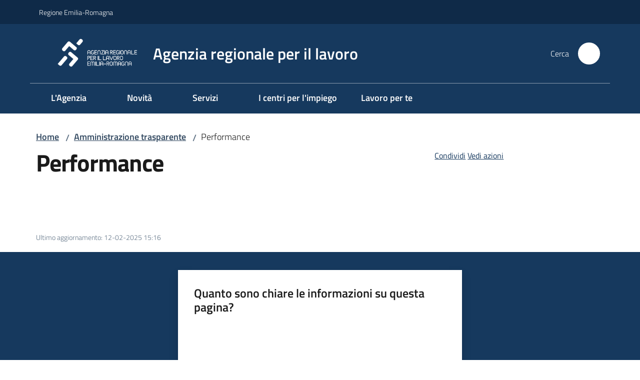

--- FILE ---
content_type: text/html; charset=utf-8
request_url: https://www.agenzialavoro.emr.it/amministrazione-trasparente/performance
body_size: 127818
content:
<!doctype html>
              <html lang="it" data-reactroot=""><head><meta charSet="utf-8"/><title data-react-helmet="true">Performance - Agenzia regionale per il lavoro</title><meta data-react-helmet="true" name="description" content=""/><meta data-react-helmet="true" property="og:title" content="Performance"/><meta data-react-helmet="true" property="og:url" content="https://www.agenzialavoro.emr.it/amministrazione-trasparente/performance"/><meta data-react-helmet="true" name="twitter:card" content="summary_large_image"/><link data-react-helmet="true" rel="canonical" href="https://www.agenzialavoro.emr.it/amministrazione-trasparente/performance"/><script data-react-helmet="true" type="application/ld+json">{"@context":"https://schema.org","@type":"BreadcrumbList","itemListElement":[{"@type":"ListItem","position":1,"name":"Amministrazione trasparente","item":"https://www.agenzialavoro.emr.it/amministrazione-trasparente"},{"@type":"ListItem","position":2,"name":"Performance"}]}</script><script>window.env = {"RAZZLE_BIND_ADDRESS":"0.0.0.0","RAZZLE_HONEYPOT_FIELD":"conferma_email","RAZZLE_API_PATH":"https:\u002F\u002Fwww.agenzialavoro.emr.it","RAZZLE_PUBLIC_URL":"https:\u002F\u002Fwww.agenzialavoro.emr.it","RAZZLE_PROXY_REWRITE_TARGET":"\u002FVirtualHostBase\u002Fhttps\u002Fwww.agenzialavoro.emr.it:443\u002Fagenzialavoro\u002F++api++\u002FVirtualHostRoot","RAZZLE_INTERNAL_API_PATH":"http:\u002F\u002Fagenzialavoro-cm.localhost:11000","RAZZLE_MULTILINGUAL_SITE":"false","RAZZLE_MULTILINGUAL_LANGUAGES":"","RAZZLE_IS_RER_PORTAL":"false","RAZZLE_PIWIK_JSFILE":"piwik.js","RAZZLE_PIWIK_PHPFILE":"matomo.php","RAZZLE_PIWIK_SITE_ID":"121","RAZZLE_PIWIK_URL":"https:\u002F\u002Fstatisticheweb.regione.emilia-romagna.it\u002Fanalytics","apiPath":"https:\u002F\u002Fwww.agenzialavoro.emr.it","publicURL":"https:\u002F\u002Fwww.agenzialavoro.emr.it"};</script><meta property="og:type" content="website"/><meta name="generator" content="Plone 6 - https://plone.org"/><meta name="viewport" content="width=device-width, initial-scale=1, shrink-to-fit=no"/><meta name="apple-mobile-web-app-capable" content="yes"/><link data-chunk="NewsletterManage" rel="preload" as="style" href="/static/css/NewsletterManage.dc0f7438.chunk.css"/><link data-chunk="VoltoFeedbackView" rel="preload" as="style" href="/static/css/VoltoFeedbackView.bf6879a1.chunk.css"/><link data-chunk="client" rel="preload" as="style" href="/static/css/client.5e6531bc.css"/><link data-chunk="client" rel="preload" as="script" href="/static/js/runtime~client.7132d0f1.js"/><link data-chunk="client" rel="preload" as="script" href="/static/js/client.a9ad03c7.js"/><link data-chunk="VoltoFeedbackView" rel="preload" as="script" href="/static/js/VoltoFeedbackView.0ee9502a.chunk.js"/><link data-chunk="NewsletterManage" rel="preload" as="script" href="/static/js/NewsletterManage.a31d0c7c.chunk.js"/><link data-chunk="InvalidatePageAction" rel="preload" as="script" href="/static/js/InvalidatePageAction.a188b283.chunk.js"/><link data-chunk="client" rel="stylesheet" href="/static/css/client.5e6531bc.css"/><link data-chunk="VoltoFeedbackView" rel="stylesheet" href="/static/css/VoltoFeedbackView.bf6879a1.chunk.css"/><link data-chunk="NewsletterManage" rel="stylesheet" href="/static/css/NewsletterManage.dc0f7438.chunk.css"/></head><body class="view-viewview contenttype-document section-amministrazione-trasparente section-performance is-anonymous public-ui no-user-roles"><div role="navigation" aria-label="Toolbar" id="toolbar"></div><div id="main"><div class="public-ui"><div class="skiplinks"><a class="visually-hidden visually-hidden-focusable" href="#view">Vai al contenuto</a><a class="visually-hidden visually-hidden-focusable" href="#navigation">Vai alla navigazione</a><a class="visually-hidden visually-hidden-focusable" href="#footer">Vai al footer</a></div></div><div class="public-ui"><header><div class="it-header-wrapper"><div class="it-header-slim-wrapper" role="navigation"><div class="container"><div class="row"><div class="col"><div class="it-header-slim-wrapper-content"><a href="https://www.regione.emilia-romagna.it" target="_blank" rel="noopener noreferrer" class="d-lg-block navbar-brand">Regione Emilia-Romagna</a><div class="ms-auto it-header-slim-right-zone header-slim-right-zone"></div></div></div></div></div></div><div class="it-nav-wrapper"><div class="it-header-center-wrapper"><div class="container"><div class="row"><div class="col"><div class="it-header-center-content-wrapper"><div class="it-brand-wrapper ps-4"><a title="Home page" href="/"><img src="https://www.agenzialavoro.emr.it/registry-images/@@images/site_logo/Logo-Agenzia-lavoro-bianco.png" width="187.78625954198475" height="82" alt="Logo" class="icon"/><div class="it-brand-text"><div class="it-brand-title">Agenzia regionale per il lavoro</div></div></a></div><div class="it-right-zone"><div class="it-search-wrapper" role="search" aria-label="Cerca nel sito"><span class="d-none d-md-block">Cerca</span><a class="search-link rounded-icon" aria-label="Cerca" href="/search" role="button"><span style="width:24px;height:24px;background-color:transparent" class="icon"></span></a></div></div></div></div></div></div></div><div class="it-header-navbar-wrapper"><div class="container"><div class="row"><div class="col"><nav id="navigation" aria-label="Menu principale" class="navbar has-megamenu navbar navbar-expand-lg"><div class="container-fluid"><button aria-label="Apri il menu" aria-controls="it-navigation-collapse" aria-expanded="false" type="button" href="#" class="custom-navbar-toggler navbar-toggler"><span style="width:24px;height:24px;background-color:transparent" class="icon"></span></button><div style="display:none" id="it-navigation-collapse" class="navbar-collapsable collapse navbar-collapsable"><div class="overlay" style="display:none"></div><div data-focus-guard="true" tabindex="-1" style="width:1px;height:0px;padding:0;overflow:hidden;position:fixed;top:1px;left:1px"></div><div data-focus-lock-disabled="disabled"><div class="menu-wrapper"><div class="it-brand-wrapper" role="navigation"><a href="/"><img src="https://www.agenzialavoro.emr.it/registry-images/@@images/site_logo/Logo-Agenzia-lavoro-bianco.png" width="187.78625954198475" height="82" alt="Logo" class="icon"/><div class="it-brand-text"><div class="it-brand-title">Agenzia regionale per il lavoro</div></div></a></div><ul data-element="main-navigation" role="menubar" aria-label="Menu principale" class="navbar-nav"><li role="none" class="megamenu nav-item"><div class="dropdown nav-item"><a role="menuitem" aria-haspopup="true" href="#" class="nav-link" aria-expanded="false"><span>L'Agenzia</span><span style="width:24px;height:24px;background-color:transparent" class="icon megamenu-toggle-icon"></span></a><div tabindex="-1" role="menu" aria-hidden="true" class="dropdown-menu"><div class="text-end megamenu-close-button"><button type="button" title="Chiudi il menu" tabindex="-1" class="btn btn-link"><span style="width:24px;height:24px;background-color:transparent" class="icon"></span></button></div><div class="row"><div class="col-lg-12"><div class="row"><div class="col-lg-4"><div class="link-list-wrapper"><ul role="menu" aria-label="L&#x27;Agenzia" class="bordered link-list"><li role="none"><a title="Organizzazione" class="list-item" role="menuitem" aria-label="Organizzazione" href="/agenzia/organizzazione"><span>Organizzazione</span></a></li><li role="none"><a title="Protocolli, convenzioni e accordi con enti esterni" class="list-item" role="menuitem" aria-label="Protocolli, convenzioni e accordi con enti esterni" href="/agenzia/protocolli-convenzioni"><span>Protocolli, convenzioni e accordi con enti esterni</span></a></li><li role="none"><a title="Leggi Atti Bandi" class="list-item" role="menuitem" aria-label="Leggi Atti Bandi" href="/agenzia/leggi-atti-bandi"><span>Leggi Atti Bandi</span></a></li><li role="none"><a title="Osservatorio del mercato del lavoro" class="list-item" role="menuitem" aria-label="Osservatorio del mercato del lavoro" href="/analisi-mercato-lavoro"><span>Osservatorio del mercato del lavoro</span></a></li><li role="none"><a title="Documentazione" class="list-item" role="menuitem" aria-label="Documentazione" href="/agenzia/documentazione"><span>Documentazione</span></a></li></ul></div></div></div></div></div></div></div></li><li role="none" class="megamenu nav-item"><div class="dropdown nav-item"><a role="menuitem" aria-haspopup="true" href="#" class="nav-link" aria-expanded="false"><span>Novità</span><span style="width:24px;height:24px;background-color:transparent" class="icon megamenu-toggle-icon"></span></a><div tabindex="-1" role="menu" aria-hidden="true" class="dropdown-menu"><div class="text-end megamenu-close-button"><button type="button" title="Chiudi il menu" tabindex="-1" class="btn btn-link"><span style="width:24px;height:24px;background-color:transparent" class="icon"></span></button></div><div class="row"><div class="col-lg-12"><div class="row"><div class="col-lg-4"><div class="link-list-wrapper"><ul role="menu" aria-label="Novità" class="bordered link-list"><li role="none"><a title="Notizie" class="list-item" role="menuitem" aria-label="Notizie" href="/notizie"><span>Notizie</span></a></li><li role="none"><a title="Notizie dal territorio" class="list-item" role="menuitem" aria-label="Notizie dal territorio" href="/notizie-dal-territorio"><span>Notizie dal territorio</span></a></li><li role="none"><a title="Avvisi dai centri per l&#x27;impiego" class="list-item" role="menuitem" aria-label="Avvisi dai centri per l&#x27;impiego" href="/i-centri-per-limpiego/avvisi-dalle-sedi"><span>Avvisi dai centri per l&#x27;impiego</span></a></li><li role="none"><a title="Agenda" class="list-item" role="menuitem" aria-label="Agenda" href="/agenda"><span>Agenda</span></a></li><li role="none"><a title="Newsletter" class="list-item" role="menuitem" aria-label="Newsletter" href="/iscriviti-alle-nostre-newsletter"><span>Newsletter</span></a></li><li role="none"><a title="Podcast" class="list-item" role="menuitem" aria-label="Podcast" href="/podcast"><span>Podcast</span></a></li><li role="none"><a title="Pubblicità legale" class="list-item" role="menuitem" aria-label="Pubblicità legale" href="/menu/novita/pubblicita-legale"><span>Pubblicità legale</span></a></li></ul></div></div></div></div></div></div></div></li><li role="none" class="megamenu nav-item"><div class="dropdown nav-item"><a role="menuitem" aria-haspopup="true" href="#" class="nav-link" aria-expanded="false"><span>Servizi</span><span style="width:24px;height:24px;background-color:transparent" class="icon megamenu-toggle-icon"></span></a><div tabindex="-1" role="menu" aria-hidden="true" class="dropdown-menu"><div class="text-end megamenu-close-button"><button type="button" title="Chiudi il menu" tabindex="-1" class="btn btn-link"><span style="width:24px;height:24px;background-color:transparent" class="icon"></span></button></div><div class="row"><div class="col-lg-12"><div class="row"><div class="col-lg-4"><div class="link-list-wrapper"><ul role="menu" aria-label="Servizi" class="bordered link-list"><li role="none"><a title="Cittadini" class="list-item" role="menuitem" aria-label="Cittadini" href="/cittadini"><span>Cittadini</span></a></li><li role="none"><a title="Imprese" class="list-item" role="menuitem" aria-label="Imprese" href="/imprese"><span>Imprese</span></a></li><li role="none"><a title="Operatori" class="list-item" role="menuitem" aria-label="Operatori" href="/operatori"><span>Operatori</span></a></li><li role="none"><a title="Enti pubblici" class="list-item" role="menuitem" aria-label="Enti pubblici" href="/enti-pubblici"><span>Enti pubblici</span></a></li></ul></div></div></div></div></div></div></div></li><li role="none" class="nav-item"><a class="nav-link" role="menuitem" aria-label="I centri per l&#x27;impiego dell&#x27;Emilia-Romagna" href="/i-centri-per-limpiego"><span>I centri per l'impiego</span></a></li><li role="none" class="nav-item"><a class="nav-link" role="menuitem" aria-label="Lavoro per Te" href="/lavoro-per-te"><span>Lavoro per te</span></a></li></ul></div><div class="close-div" style="display:none"><button class="btn close-menu" type="button" title="Chiudi menu"><span style="width:24px;height:24px;background-color:transparent" class="icon icon-white"></span></button></div></div><div data-focus-guard="true" tabindex="-1" style="width:1px;height:0px;padding:0;overflow:hidden;position:fixed;top:1px;left:1px"></div></div></div></nav></div></div></div></div></div></div></header></div><div id="portal-header-image"></div><div class="public-ui"><section id="briciole" class="container px-4 mt-4"><div class=""><div class="row"><div class="col"><nav class="breadcrumb-container" aria-label="Percorso di navigazione"><ol class="breadcrumb" data-element="breadcrumb"><li class="breadcrumb-item"><a href="/">Home</a><span class="separator">/</span></li><li class="breadcrumb-item"><a href="/amministrazione-trasparente">Amministrazione trasparente</a><span class="separator">/</span></li><li class="breadcrumb-item"><span>Performance</span></li></ol></nav></div></div></div></section></div><div class="ui basic segment content-area"><main><div id="view"><div id="page-document" class="ui container px-4"><div class="PageHeaderWrapper mb-4"><div class="row"><div class="title-description-wrapper col-lg-6"><h1 class="mb-3" data-element="page-name">Performance</h1><p class="description"></p></div><div class="col-lg-4 offset-lg-2"><div class="px-4 mb-4"><div class="d-inline page-sharing dropdown"><button aria-haspopup="true" class="btn btn-dropdown ps-0 dropdown-toggle" aria-expanded="false"><span style="width:;height:;background-color:transparent" class="icon"></span><small>Condividi</small></button><div tabindex="-1" role="menu" aria-hidden="true" class="dropdown-menu"><div class="link-list-wrapper"><ul class="link-list"><li><a target="_target" role="menuitem" tabindex="-1" class="list-item" href="https://www.facebook.com/sharer/sharer.php?u=https://www.agenzialavoro.emr.it/amministrazione-trasparente/performance"><span style="width:;height:;background-color:transparent" class="icon"></span><span>Facebook</span></a></li><li><a target="_target" role="menuitem" tabindex="-1" class="list-item" href="https://x.com/intent/post?url=https://www.agenzialavoro.emr.it/amministrazione-trasparente/performance"><svg aria-hidden="true" focusable="false" data-prefix="fab" data-icon="x-twitter" class="icon" alt="X" title="X" role="img" xmlns="http://www.w3.org/2000/svg" viewBox="0 0 496 512" aria-label="Twitter"><path d="M389.2 48h70.6L305.6 224.2 487 464H345L233.7 318.6 106.5 464H35.8L200.7 275.5 26.8 48H172.4L272.9 180.9 389.2 48zM364.4 421.8h39.1L151.1 88h-42L364.4 421.8z"></path></svg><span>X</span></a></li><li><a target="_target" role="menuitem" tabindex="-1" class="list-item" href="https://www.linkedin.com/shareArticle?mini=true&amp;url=https://www.agenzialavoro.emr.it/amministrazione-trasparente/performance&amp;title=https://www.agenzialavoro.emr.it/amministrazione-trasparente/performance"><span style="width:;height:;background-color:transparent" class="icon"></span><span>LinkedIn</span></a></li></ul></div></div></div><div id="page-actions" class="d-inline page-actions dropdown"><button aria-haspopup="true" class="btn btn-dropdown ps-0 dropdown-toggle" aria-expanded="false"><span style="width:;height:;background-color:transparent" class="icon"></span><small>Vedi azioni</small></button><div tabindex="-1" role="menu" aria-hidden="true" class="dropdown-menu"><div class="link-list-wrapper"><ul class="link-list"><li><a role="menuitem" tabindex="-1" class="list-item"><button type="button" title="Stampa" alt="Stampa" id="print" class="btn btn-link" aria-label="Stampa"><span style="width:;height:;background-color:transparent" class="icon"></span><span>Stampa</span></button></a></li><li><a role="menuitem" tabindex="-1" class="list-item"><a title="Invia" alt="Invia" aria-label="Invia" id="mailto" href="mailto:?subject=Performance&amp;body=https://www.agenzialavoro.emr.it/amministrazione-trasparente/performance"><span style="width:;height:;background-color:transparent" class="icon"></span><span>Invia</span></a></a></li></ul></div></div></div></div></div></div></div><div class="block listing cardWithImageTemplate"><div class="public-ui"><div class="full-width " aria-live="polite"><div class="card-with-image-template my-3"><div class="px-4 pt-3 container"><div class="items row"><div class="col-item mb-3 col-lg-4 col-xl-4"></div><div class="col-item mb-3 col-lg-4 col-xl-4"></div><div class="col-item mb-3 col-lg-4 col-xl-4"></div><div class="col-item mb-3 col-lg-4 col-xl-4"></div><div class="col-item mb-3 col-lg-4 col-xl-4"></div><div class="col-item mb-3 col-lg-4 col-xl-4"></div></div></div></div></div></div></div><article id="metadata" class="bottom-metadata"><span class="font-serif mb-0 mt-4">Ultimo aggiornamento<!-- -->:</span> <!-- -->12-02-2025 15:16</article></div></div></main></div><div class="public-ui" id="customer-satisfaction-form"><section class="bg-primary customer-satisfaction"><div class="container"><div class="d-flex justify-content-center bg-primary row"><div class="col-12 col-lg-6 col"><div class="feedback-form" role="form" aria-label="Modulo di soddisfazione"><div class="card-wrapper"><div data-element="feedback" class="shadow card-wrapper py-4 px-4 card"><h2 id="vf-radiogroup-label" class="title-medium-2-semi-bold mb-0" data-element="feedback-title">Quanto sono chiare le informazioni su questa pagina?</h2><div class="rating-container mb-0"><fieldset aria-controls="vf-more-negative" class="rating rating-label mb-3"><legend class="visually-hidden">Valuta da 1 a 5 stelle</legend><input type="radio" id="star1b" name="satisfaction" value="1" class="volto-feedback-rating mb-0" data-element="feedback-rate-1" aria-label="Valuta 1 stelle su 5"/><label for="star1b" class="form-label"><svg xmlns="http://www.w3.org/2000/svg" viewBox="0 0 24 24" class="icon rating-star icon-sm" role="img"><path fill="none" d="M0 0h24v24H0z"></path></svg></label><input type="radio" id="star2b" name="satisfaction" value="2" class="volto-feedback-rating mb-0" data-element="feedback-rate-2" aria-label="Valuta 2 stelle su 5"/><label for="star2b" class="form-label"><svg xmlns="http://www.w3.org/2000/svg" viewBox="0 0 24 24" class="icon rating-star icon-sm" role="img"><path fill="none" d="M0 0h24v24H0z"></path></svg></label><input type="radio" id="star3b" name="satisfaction" value="3" class="volto-feedback-rating mb-0" data-element="feedback-rate-3" aria-label="Valuta 3 stelle su 5"/><label for="star3b" class="form-label"><svg xmlns="http://www.w3.org/2000/svg" viewBox="0 0 24 24" class="icon rating-star icon-sm" role="img"><path fill="none" d="M0 0h24v24H0z"></path></svg></label><input type="radio" id="star4b" name="satisfaction" value="4" class="volto-feedback-rating mb-0" data-element="feedback-rate-4" aria-label="Valuta 4 stelle su 5"/><label for="star4b" class="form-label"><svg xmlns="http://www.w3.org/2000/svg" viewBox="0 0 24 24" class="icon rating-star icon-sm" role="img"><path fill="none" d="M0 0h24v24H0z"></path></svg></label><input type="radio" id="star5b" name="satisfaction" value="5" class="volto-feedback-rating mb-0" data-element="feedback-rate-5" aria-label="Valuta 5 stelle su 5"/><label for="star5b" class="form-label"><svg xmlns="http://www.w3.org/2000/svg" viewBox="0 0 24 24" class="icon rating-star icon-sm" role="img"><path fill="none" d="M0 0h24v24H0z"></path></svg></label></fieldset></div><fieldset id="vf-more-positive" class="answers-step" data-step="0" aria-expanded="false" aria-hidden="true" data-element="feedback-rating-positive"><div class="answers-header"><legend>Quali sono stati gli aspetti che hai preferito?</legend><span>1/2</span></div><form class="answers-form"></form></fieldset><fieldset id="vf-more-negative" class="answers-step" data-step="0" aria-expanded="false" aria-hidden="true" data-element="feedback-rating-negative"><div class="answers-header"><legend>Dove hai incontrato le maggiori difficoltà?</legend><span>1/2</span></div><form class="answers-form"></form></fieldset><fieldset class="comments-step d-none" data-step="0" aria-expanded="false" aria-hidden="true"><div class="comments-header"><legend>Vuoi aggiungere altri dettagli?</legend><span>1/2</span></div><div class="comment w-100"><form class=""><div class="mb-3"><div class="mt-1 form-group"><textarea rows="3" tabindex="0" aria-invalid="false" data-element="feedback-input-text" autoComplete="off" aria-describedby="commentDescription" id="comment" class="mt-1" placeholder="Dacci il tuo parere per aiutarci a migliorare la qualità del sito"></textarea><label for="comment" class="active">Dettaglio</label><small id="commentDescription" class="form-text">Inserire massimo 200 caratteri</small></div></div></form></div></fieldset><div class="hpt_widget"><input type="text" name="conferma_email" aria-label="conferma_email"/></div><div class="form-step-actions flex-nowrap w100 justify-content-center button-shadow d-none" aria-hidden="true"><button type="button" class="me-4 fw-bold btn btn-outline-primary disabled" aria-disabled="true">Indietro</button><button type="button" aria-disabled="true" class="fw-bold btn btn-primary disabled">Avanti</button></div></div></div></div></div></div></div></section></div><footer class="it-footer" id="footer"><div class="it-footer-main"><div class="container"><section><div class="clearfix row"><div class="col-sm-12"><div class="it-brand-wrapper"><div class="richtext-blocks footerTop"><div class="block gridBlock three"><div class="row"><div class="col"><p class="block image align left desktop-mobile"><img src="/impostazioni/logo_agenzia-lavoro-oriz_bianco_2000-px.png/@@images/image-2362-539a9c8d4bd5a337bb337eebd63be8ee.png" width="2362" height="869" class="responsive" srcSet="/impostazioni/logo_agenzia-lavoro-oriz_bianco_2000-px.png/@@images/image-16-99037596d7d697a05a7778dc3f7e0fe7.png 16w, /impostazioni/logo_agenzia-lavoro-oriz_bianco_2000-px.png/@@images/image-32-c35215cd639eefdeba345cc38513b69e.png 32w, /impostazioni/logo_agenzia-lavoro-oriz_bianco_2000-px.png/@@images/image-64-ed684261b1a8440391ba71da560d6ef9.png 64w, /impostazioni/logo_agenzia-lavoro-oriz_bianco_2000-px.png/@@images/image-128-f133f11fb6316058a00cd11eab270099.png 128w, /impostazioni/logo_agenzia-lavoro-oriz_bianco_2000-px.png/@@images/image-200-b519325d03aea31258053cb0a967e8f9.png 200w, /impostazioni/logo_agenzia-lavoro-oriz_bianco_2000-px.png/@@images/image-300-3525739dea82516a119290f66b961cd4.png 300w, /impostazioni/logo_agenzia-lavoro-oriz_bianco_2000-px.png/@@images/image-400-0c267467b0f07d6fd124d23fa939a904.png 400w, /impostazioni/logo_agenzia-lavoro-oriz_bianco_2000-px.png/@@images/image-600-994c520acc2c118c1f55f9ea027d8e16.png 600w, /impostazioni/logo_agenzia-lavoro-oriz_bianco_2000-px.png/@@images/image-800-9c3eacc599b8effbd16183ed3abc440f.png 800w, /impostazioni/logo_agenzia-lavoro-oriz_bianco_2000-px.png/@@images/image-1000-3034a0fad3834fd0603d4a6be7c66efc.png 1000w, /impostazioni/logo_agenzia-lavoro-oriz_bianco_2000-px.png/@@images/image-1200-1488c3946d45d43c992fe44290f42ddb.png 1200w, /impostazioni/logo_agenzia-lavoro-oriz_bianco_2000-px.png/@@images/image-1600-a3e224ac9e5425e4cc00266ae5ce252c.png 1600w, /impostazioni/logo_agenzia-lavoro-oriz_bianco_2000-px.png/@@images/image-2362-539a9c8d4bd5a337bb337eebd63be8ee.png 2362w" loading="lazy" decoding="async" alt="" sizes="50vw"/></p></div><div class="col"></div><div class="col"><p class="block image align left desktop-mobile"><img src="/impostazioni/logo-regione-emilia-romagna.png/@@images/image-1029-ce3f26f125227d139b32c0d186264f63.png" width="1029" height="149" class="responsive" srcSet="/impostazioni/logo-regione-emilia-romagna.png/@@images/image-16-25cd992da97b0fc9f4f568830ce0814f.png 16w, /impostazioni/logo-regione-emilia-romagna.png/@@images/image-32-b9d17fafec0f4327a0da359c79ec2f21.png 32w, /impostazioni/logo-regione-emilia-romagna.png/@@images/image-64-c5704f4e86b918c2e397c990830c7c6a.png 64w, /impostazioni/logo-regione-emilia-romagna.png/@@images/image-128-6892f372f8ad06db3f143453aebfa326.png 128w, /impostazioni/logo-regione-emilia-romagna.png/@@images/image-200-ebb6f48bb7054f65ea91a9665ad92936.png 200w, /impostazioni/logo-regione-emilia-romagna.png/@@images/image-300-91e5cac9fb2d5b6c2b940d55cf0a63de.png 300w, /impostazioni/logo-regione-emilia-romagna.png/@@images/image-400-f231392484e14ecbb4fd34f4fe71af8d.png 400w, /impostazioni/logo-regione-emilia-romagna.png/@@images/image-600-2aec352464495c02c1405baa58bcfd18.png 600w, /impostazioni/logo-regione-emilia-romagna.png/@@images/image-800-d96c9d77d600a8ecdb4117077c2f5709.png 800w, /impostazioni/logo-regione-emilia-romagna.png/@@images/image-1000-b45e4c72abef7dbc540a0ab61a31bdcf.png 1000w, /impostazioni/logo-regione-emilia-romagna.png/@@images/image-1029-ce3f26f125227d139b32c0d186264f63.png 1029w" loading="lazy" decoding="async" alt="" sizes="50vw"/></p></div></div></div></div></div></div></div></section><section></section><section class="py-4"><div class="row"><div class="pb-2 col-md-4 col-lg-4"><p class="h4">Redazione</p><div><p><a href="/info">Informazioni sul sito e crediti</a><br/>Scrivici: <a href="mailto:Redazione.ARL@Regione.Emilia-Romagna.it" title="Apre in un nuovo tab" rel="noopener noreferrer" class="with-external-link-icon with-external-link-icon with-external-link-icon with-external-link-icon">e-mail<span style="width:1rem;height:1rem;background-color:transparent" class="icon ms-1 align-sub external-link icon-xs xs"></span></a> </p></div></div><div class="pb-2 col-md-4 col-lg-4"><p class="h4">RECAPITI</p><div><p>viale Aldo Moro, 38 <br/>40127 Bologna<br/><a href="mailto:arlavoro@regione.emilia-romagna.it" title="Apre in un nuovo tab" rel="noopener noreferrer" class="with-external-link-icon with-external-link-icon with-external-link-icon with-external-link-icon">e-mail<span style="width:1rem;height:1rem;background-color:transparent" class="icon ms-1 align-sub external-link icon-xs xs"></span></a><a href="mailto:arlavoro@postacert.regione.emilia-romagna.it" title="Apre in un nuovo tab" rel="noopener noreferrer" class="with-external-link-icon with-external-link-icon with-external-link-icon">PEC<span style="width:1rem;height:1rem;background-color:transparent" class="icon ms-1 align-sub external-link icon-xs xs"></span></a></p></div></div><div class="pb-2 col-md-4 col-lg-4"><p class="h4">TRASPARENZA</p><div><p><strong></strong><a href="/amministrazione-trasparente">Amministrazione trasparente</a><br/><a href="/amministrazione-trasparente/altri-contenuti/prevenzione-della-corruzione/segnalare-violazioni">Segnalare illeciti o irregolarità</a><br/><a href="/note-legali">Note legali e copyright</a><br/><a href="/privacy">Privacy e cookie</a><br/><a href="/accessibilita">Dichiarazione di accessibilità</a>  </p></div></div></div></section></div></div><div class="it-footer-small-prints clearfix"><div class="container"><ul class="it-footer-small-prints-list list-inline mb-0 d-flex flex-column flex-md-row"><li class="list-inline-item">C.F. 91388210378</li><li class="list-inline-item"><button class="footer-gdpr-privacy-show-banner" id="footer-gdpr-privacy-show-banner">Impostazioni cookie</button></li></ul></div></div></footer><div class="Toastify"></div></div><div role="complementary" aria-label="Sidebar" id="sidebar"></div><script charSet="UTF-8">window.__data={"router":{"location":{"pathname":"\u002Famministrazione-trasparente\u002Fperformance","search":"","hash":"","state":undefined,"key":"l3r4z7","query":{}},"action":"POP"},"intl":{"defaultLocale":"en","locale":"it","messages":{"\u003Cp\u003EAdd some HTML here\u003C\u002Fp\u003E":"\u003Cp\u003EAggiungi dell'HTML qui\u003C\u002Fp\u003E","Account Registration Completed":"Registrazione account completata","Account activation completed":"Attivazione account completata","Action":"Azione","Action changed":"L'azione è stata modificata","Action: ":"Azione: ","Actions":"Azioni","Activate and deactivate":"Questa è la sezione per la configurazione dei prodotti aggiuntivi, puoi attivare e disattivare i prodotti aggiuntivi attraverso la seguente lista.","Active":"Attiva","Active content rules in this Page":"Regole di contenuto attive in questa Pagina","Add":"Aggiungi","Add (object list)":"Aggiungi","Add Addons":"Per fare in modo che un prodotto aggiuntivo venga visualizzato qui aggiungilo nella configurazione del buildout, esegui il buildout e riavvia il server. Per maggiori informazioni vedi","Add Content":"Aggiungi un contenuto","Add Content Rule":"Aggiungi una regola di contenuto","Add Rule":"Aggiungi una regola","Add Translation…":"Aggiungi traduzione…","Add User":"Aggiungi un utente","Add a description…":"Aggiungi una descrizione…","Add a new alternative url":"Aggiungi un nuovo url alternativo","Add action":"Aggiungi un'azione","Add block":"Aggiungi blocco","Add block in position {index}":"Aggiungi un blocco alla posizione {index}","Add block…":"Aggiungi un blocco…","Add condition":"Aggiungi una condizione","Add content rule":"Aggiungi una regola di contenuto","Add criteria":"Aggiungi un criterio","Add date":"Aggiungi una data","Add element to container":"Aggiungi un elemento al container","Add field":"Aggiungi campo","Add fieldset":"Aggiungi un nuovo insieme di campi","Add group":"Aggiungi un gruppo","Add new content type":"Aggiungi un nuovo tipo di contenuto","Add new group":"Aggiungi un nuovo gruppo","Add new user":"Aggiungi nuovo utente","Add to Groups":"Aggiungi ai gruppi","Add users to group":"Aggiungi gli utenti al gruppo","Add vocabulary term":"Aggiungi termine","Add {type}":"Aggiungi {type}","Add-Ons":"Prodotti aggiuntivi","Add-ons":"Prodotti aggiuntivi","Add-ons Settings":"Impostazioni prodotti aggiuntivi","Added":"Aggiunta","Additional date":"Data aggiuntiva","Addon could not be installed":"Non è stato possibile installare l'addon","Addon could not be uninstalled":"Non è stato possibile disinstallare l'addon","Addon could not be upgraded":"Non è stato possibile aggiornare l'addon","Addon installed succesfuly":"L'addon è stato installato correttamente","Addon uninstalled succesfuly":"L'addon è stato disinstallato correttamente","Addon upgraded succesfuly":"L'addon è stato aggiornato correttamente","Advanced facet?":"Filtri avanzati?","Advanced facets are initially hidden and displayed on demand":"I filtri avanzati sono inizialmente nascosti e vengono visualizzati su richiesta ","Album view":"Vista album","Alias":"Alias","Alias has been added":"L'alias è stato aggiunto","Alignment":"Allineamento","All":"Tutti","All content":"Tutti i contenuti","All existing alternative urls for this site":"Tutti gli url alternativi per questo sito","Alphabetically":"Alfabetico","Alt text":"Testo alternativo","Alt text hint":"Lascia vuoto se l'immagine è decorativa.","Alt text hint link text":"Descrivi lo scopo dell'immagine.","Alternative url path (Required)":"Percorso url alternativo (Obbligatorio)","Alternative url path must start with a slash.":"Il percorso url alternativo comincia con uno slash ","Alternative url path → target url path (date and time of creation, manually created yes\u002Fno)":"Percorso url alternativo → percorso url di destinazione (data e ora di creazione, creata manualmente sì\u002Fno)","Applied to subfolders":"Applicato alle sottocartelle","Applies to subfolders?":"Applicare alle sottocartelle?","Apply to subfolders":"Applica a sottocartelle","Apply working copy":"Applica la copia di lavoro","Are you sure you want to delete this field?":"Sicuro di voler eliminare questo campo?","Are you sure you want to delete this fieldset including all fields?":"Sicuro di voler eliminare questo insieme di campi compresi tutti i campi contenuti?","Ascending":"Crescente","Assign the {role} role to {entry}":"Assegnare il ruolo di {role} a {entry}","Assignments":"Assegnazione","Available":"Disponibile","Available content rules:":"Regole di contenuto disponibili:","Back":"Indietro","Base":"Base","Base search query":"Ricerca iniziale","Block":"Blocco","Both email address and password are case sensitive, check that caps lock is not enabled.":"E-mail e password distinguono entrambi le maiuscole dalle minuscole, verifica di non avere il Blocco maiuscole attivato.","Breadcrumbs":"Briciole di pane","Broken relations":"Relazioni corrotte","Browse":"Sfoglia","Browse the site, drop an image, or type a URL":"Cerca nel sito, trascina un'immagine, o inserisci un URL","Browse the site, drop an image, or type an URL":"Sfoglia i contenuti, rilascia un'immagine o digita un URL","By default, permissions from the container of this item are inherited. If you disable this, only the explicitly defined sharing permissions will be valid. In the overview, the symbol {inherited} indicates an inherited value. Similarly, the symbol {global} indicates a global role, which is managed by the site administrator.":"Di norma, i permessi di questo elemento vengono ereditati dal contenitore. Se disabiliti questa opzione, verranno considerati solo i permessi di condivisione definiti esplicitamente. Nel sommario, il simbolo {inherited} indica una impostazione ereditata. Analogamente, il simbolo {global} indica un ruolo globale, che è gestito dall'amministratore del sito","Cache Name":"Nome della cache","Can not edit Layout for \u003Cstrong\u003E{type}\u003C\u002Fstrong\u003E content-type as it doesn't have support for \u003Cstrong\u003EVolto Blocks\u003C\u002Fstrong\u003E enabled":"Non è possibile modificare il Layout per il tipo \u003Cstrong\u003E{type}\u003C\u002Fstrong\u003E poichè non ha abilitato il supporto per i \u003Cstrong\u003Eblocchi\u003C\u002Fstrong\u003E","Can not edit Layout for \u003Cstrong\u003E{type}\u003C\u002Fstrong\u003E content-type as the \u003Cstrong\u003EBlocks behavior\u003C\u002Fstrong\u003E is enabled and \u003Cstrong\u003Eread-only\u003C\u002Fstrong\u003E":"Non è possibile modificare il Layout per il tipo \u003Cstrong\u003E{type}\u003C\u002Fstrong\u003E poichè il \u003Cstrong\u003EBlocks behavior\u003C\u002Fstrong\u003E è abilitato ma in \u003Cstrong\u003Esola lettura\u003C\u002Fstrong\u003E","Cancel":"Annulla","Cell":"Cella","Center":"Centrato","Change Note":"Cambia Nota","Change Password":"Cambia Password","Change State":"Cambia Stato","Change workflow state recursively":"Cambia stato di workflow ricorsivamente","Changes applied.":"Modifiche applicate.","Changes saved":"Modifiche salvate","Changes saved.":"Modifiche salvate.","Checkbox":"Checkbox","Choices":"Scelte","Choose Image":"Seleziona un'immagine","Choose Target":"Seleziona la destinazione","Choose a file":"Scegli un file","Clear":"Annulla","Clear filters":"Azzera filtri","Clear search":"Cancella ricerca","Click to download full sized image":"Clicca per scaricare l'immagine in dimensione originale","Close":"Chiudi","Close menu":"Chiudi menu","Code":"Codice","Collapse item":"Collassa elemento","Collection":"Collezione","Color":"Colore","Comment":"Commento","Commenter":"Autore","Comments":"Commenti","Compare":"Confronta","Condition changed":"La condizione è stata modificata","Condition: ":"Condizione: ","Configuration Versions":"Versioni di configurazione","Configure Content Rule":"Configura la regola di contenuto","Configure Content Rule: {title}":"Configura la regola di contenuto: {title}","Configure content rule":"Configura la regola di contenuto","Confirm password":"Conferma password","Connection refused":"Connessione rifiutata","Contact form":"Form di contatto","Contained items":"Elementi contenuti","Container settings":"Impostazioni del container","Content":"Contenuto","Content Rule":"Regola di contenuto","Content Rules":"Regole di contenuto","Content rules for {title}":"Regole di contenuto per {titolo}","Content rules from parent folders":"Regole di contenuto da cartelle padre","Content that links to or references {title}":"Contenuto collegato a {title}","Content type created":"Il tipo di contenuto è stato creato","Content type deleted":"Il tipo di contenuto è stato eliminato","Contents":"Contenuti","Controls":"Controlli","Copy":"Copia","Copy blocks":"Copia blocchi","Copyright":"Copyright","Copyright statement or other rights information on this item.":"Informazioni sul copyright o su altri diritti dell'elemento.","Create or delete relations to target":"Crea o elimina relazioni con la destinazione","Create working copy":"Crea copia di lavoro","Created by {creator} on {date}":"Creato da {creator} il {date}","Created on":"Creato il","Creator":"Autore","Creators":"Autori","Criteria":"Criteri","Current active configuration":"Configurazione attiva corrente","Current filters applied":"Filtri attualmente applicati","Current password":"Password corrente","Cut":"Taglia","Cut blocks":"Taglia blocchi","Daily":"Giornaliera","Database":"Database","Database Information":"Informazioni sul database","Database Location":"Posizione del database","Database Size":"Dimensione del database","Database main":"Database principale","Date":"Data","Date (newest first)":"Data (prima i più recenti)","Default":"Default","Default view":"Vista default","Delete":"Elimina","Delete Group":"Elimina gruppo","Delete Type":"Rimuovi tipo di contenuto","Delete User":"Elimina utente","Delete action":"Cancella azione","Delete blocks":"Elimina blocchi","Delete col":"Elimina colonna","Delete condition":"Cancella condizione","Delete row":"Elimina riga","Delete selected items?":"Vuoi eliminare gli elementi selezionati?","Delete this item?":"Vuoi eliminare questo elemento?","Deleted":"Cancellato","Deleting this item breaks {brokenReferences} {variation}.":"Eliminando questo elemento si romperanno {brokenReferences} {variation}.","Depth":"Profondità di ricerca","Descending":"Decrescente","Description":"Descrizione","Diff":"Diff","Difference between revision {one} and {two} of {title}":"Differenze tra la revisione {one} e {two} di {title}","Disable":"Disabilita","Disable apply to subfolders":"Disabilita regole di contenuto nelle sottocartelle","Disabled":"Disabilitato","Disabled apply to subfolders":"Regole di contenuto disabilitate per le sottocartelle","Distributed under the {license}.":"Distribuito sotto {license}","Divide each row into separate cells":"Mostra i margini delle colonne","Do you really want to delete the group {groupname}?":"Vuoi veramente eliminare il gruppo {groupname}?","Do you really want to delete the type {typename}?":"Vuoi veramente eliminare il tipo di contenuto {typename}?","Do you really want to delete the user {username}?":"Vuoi veramente eliminare l'utente {username}?","Do you really want to delete this item?":"Vuoi veramente eliminare questo elemento?","Document":"Pagina","Document view":"Vista pagina","Download Event":"Scarica l'evento","Drag and drop files from your computer onto this area or click the “Browse” button.":"Trascina in quest'area i file dal tuo computer o clicca su “Sfoglia”.","Drop file here to replace the existing file":"Trascina il file qui per sostituire il file esistente","Drop file here to upload a new file":"Trascina il file qui per caricare un nuovo file","Drop files here ...":"Trascina i file qui","Dry run selected, transaction aborted.":"Prova a vuoto selezionata, transazione annullata","E-mail":"E-mail","E-mail addresses do not match.":"Gli indirizzi e-mail non corrispondono","Edit":"Modifica","Edit Rule":"Modifica regola","Edit comment":"Modifica commento","Edit field":"Modifica campo","Edit fieldset":"Modifica insieme di campi","Edit recurrence":"Modifica le regole","Edit values":"Modifica i valori","Edit {title}":"Modifica {title}","Email":"Email","Email sent":"Email inviata","Embed code error, please follow the instructions and try again.":"Errore del codice incorporato, per favore segui le istruzioni e riprova.","Empty object list":"Lista di oggetti vuota","Enable":"Abilita","Enable editable Blocks":"Abilita i blocchi editabili","Enabled":"Abilitato","Enabled here?":"Abilitato qui?","Enabled?":"Abilitato?","End Date":"Data di fine","Enter URL or select an item":"Inserisci un URL o seleziona un elemento","Enter a username above to search or click 'Show All'":"Inserisci uno username da ricercare, oppure clicca su 'Vedi tutto'","Enter an email address. This will be your login name. We respect your privacy, and will not give the address away to any third parties or expose it anywhere.":"Inserisci un indirizzo e-mail. Esso sarà il tuo nome utente. Rispettiamo la tua privacy: non daremo l'indirizzo a terzi, né verrà esposto nel portale.","Enter full name, e.g. John Smith.":"Inserisci il tuo nome completo, ad esempio Mario Rossi.","Enter map Embed Code":"Inserisci il codice di incorporamento della mappa","Enter the absolute path of the target. The path must start with '\u002F'. Target must exist or be an existing alternative url path to the target.":"Inserisci il path assoluto per la destinazione. Il path deve iniziare con '\u002F'. La destinazione deve già esistere o essere un url alternativo per la destinazione.","Enter the absolute path where the alternative url should exist. The path must start with '\u002F'. Only urls that result in a 404 not found page will result in a redirect occurring.":"Inserisci un path per generare un URL alternativo per questo contenuto. Il path deve iniziare con '\u002F'. Non si possono usare come alternativi path già esistenti nel sito.","Enter your current password.":"Inserisci la tua password attuale.","Enter your email for verification.":"Inserisci la tua email per la verifica.","Enter your new password. Minimum 8 characters.":"Inserisci la tua nuova password. Minimo 8 caratteri.","Enter your username for verification.":"Inserisci il tuo username per la verifica.","Entries":"Entità da inserire","Error":"Errore","ErrorHeader":"Errore","Event":"Evento","Event listing":"Elenco eventi","Event view":"Vista evento","Exclude from navigation":"Escludi dalla navigazione","Exclude this occurence":"Escludi questa data","Excluded from navigation":"Escluso dalla navigazione","Existing alternative urls for this item":"Url alternativi esistenti per questo elemento","Expand sidebar":"Espandi la sidebar","Expiration Date":"Data di scadenza","Expiration date":"Data di scadenza","Expired":"Scaduto","External URL":"URL esterno","Facet":"Filtro","Facet widget":"Widget dei filtri","Facets":"Filtri","Facets on left side":"Filtri nel lato sinistro","Facets on right side":"Filtri nel lato destro","Facets on top":"Filtri in alto","Failed To Undo Transactions":"Non è stato possibile annullare le transazioni","Field":"Campo","File":"File","File size":"Dimensione del file","File view":"Vista file","Filename":"Nome del file","Filter":"Filtra","Filter Rules:":"Regole di filtro:","Filter by prefix":"Filtra per prefisso","Filter users by groups":"Filtra gli utenti per gruppi","Filter…":"Filtra…","First":"Primo","Fix relations":"Correggi relazioni","Fixed width table cells":"Celle della tabella a larghezza fissata","Fold":"Chiudi","Folder":"Cartella","Folder listing":"Elenco di cartelle","Forbidden":"Proibito","Fourth":"Quarto","From":"Da","Full":"A tutta larghezza","Full Name":"Nome completo","Fullname":"Nome completo","GNU GPL license":"licenza GNU GPL","General":"Generale","Global role":"Ruolo globale","Google Maps Embedded Block":"Blocco Google Maps incorporata","Grid":"Griglia","Group":"Gruppo","Group created":"Gruppo creato","Group deleted":"Gruppo eliminato","Group roles updated":"Ruoli del gruppo aggiornati","Groupname":"Nome del gruppo","Groups":"Gruppi","Groups are logical collections of users, such as departments and business units. Groups are not directly related to permissions on a global level, you normally use Roles for that - and let certain Groups have a particular role. The symbol{plone_svg}indicates a role inherited from membership in another group.":"I gruppi sono raggruppamenti di utenti, come dipartimenti e unità organizzative. I gruppi non sono direttamente collegati a permessi a livello globale, per quello usiamo i ruoli e applichiamo specifici ruoli a certi gruppi. Il simbolo {plong_svg} indica che un ruolo è ereditato dall'appartenenza ad un gruppo.","Header cell":"Cella d'intestazione","Headline":"Intestazione","Headline level":"Livello intestazione","Hidden facets will still filter the results if proper parameters are passed in URLs":"I filtri nascosti filtreranno comunque i risultati se saranno passati parametri adeguati nell'URL","Hide Replies":"Nascondi risposte","Hide facet?":"Nascondi il filtro","Hide filters":"Nascondi i filtri","Hide title":"Nascondi il titolo","History":"Cronologia","History Version Number":"Numero di versione della cronologia","History of {title}":"Cronologia di {title}","Home":"Home","ID":"ID","If all of the following conditions are met:":"Se tutte le seguenti condizioni vengono rispettate:","If selected, this item will not appear in the navigation tree":"Se attivi l'opzione, questo elemento non apparirà nell'albero di navigazione del sito.","If this date is in the future, the content will not show up in listings and searches until this date.":"Se questa data è in futuro, il contenuto non verrà mostrato negli elenchi e nelle ricerche fino a questa data.","If you are certain this user has abandoned the object, you may unlock the object. You will then be able to edit it.":"Se sei sicuro che questo utente ha chiuso l'oggetto, puoi sbloccarlo. Sarai successivamente in grado di modificarlo.","If you are certain you have the correct web address but are encountering an error, please contact the {site_admin}.":"Se sei sicuro di aver inserito l'indirizzo corretto ma ottieni comunque un errore, contatta l' {site_admin}.","Image":"Immagine","Image gallery":"Galleria di immagini","Image override":"Sovrascrizione immagine","Image size":"Dimensione dell'immagine","Image view":"Vista immagine","Include this occurence":"Includi questa data","Info":"Info","InfoUserGroupSettings":"Hai selezionato l'opzione 'più utenti' o 'più gruppi'. Pertanto questo pannello di controllo richiede un inserimento per mostrare utenti e gruppi. Se vuoi vedere utenti e gruppi istantaneamente, vai a 'Impostazioni di gruppi utenti'. Vedi il pulsante sulla sinistra.","Inherit permissions from higher levels":"Eredita i permessi dai livelli superiori","Inherited value":"Valore ereditato","Insert col after":"Inserisci colonna dopo","Insert col before":"Inserisci colonna prima","Insert row after":"Inserisci riga sotto","Insert row before":"Inserisci riga sopra","Inspect relations":"Ispeziona le relazioni","Install":"Installa","Installed":"Installato","Installed version":"Versione installata","Installing a third party add-on":"Installazione di un prodotto aggiuntivo di terze parti","Interval Daily":"giorni","Interval Monthly":"mesi","Interval Weekly":"settimane","Interval Yearly":"anni","Invalid Block":"Blocco non valido - Salvando, verrà rimosso","It is not allowed to define both the password and to request sending the password reset message by e-mail. You need to select one of them.":"Non è permesso definire la password e richiedere il reset della password tramite e-mail contemporaneamente. Devi selezionare solo una delle due opzioni.","Item batch size":"Risultati per pagina","Item succesfully moved.":"Elemento spostato correttamente.","Item(s) copied.":"Elemento\u002Fi copiato\u002Fi.","Item(s) cut.":"Elemento\u002Fi tagliato\u002Fi.","Item(s) has been updated.":"Elemento\u002Fi aggiornati.","Item(s) pasted.":"Elemento\u002Fi incollato\u002Fi.","Item(s) state has been updated.":"Stato\u002Fi aggiornato\u002Fi","Items":"Elementi","Items must be unique.":"Gli elementi devono essere unici.","Label":"Etichetta","Language":"Lingua","Language independent field.":"Campo indipendete dalla lingua","Large":"Grande","Last":"Ultimo","Last comment date":"Data ultimo commento","Last modified":"Ultima modifica","Latest available configuration":"Ultima configurazione disponibile","Latest version":"Ultima versione","Layout":"Layout","Lead Image":"Immagine di testata","Left":"Sinistra","Less filters":"Meno filtri","Link":"Link","Link copied to clipboard":"Link copiato negli appunti","Link more":"Link ad altro","Link redirect view":"Vista collegamento","Link settings":"Impostazioni link","Link title":"Link al resto","Link to":"Link a","Link translation for":"Collega traduzione per","Linking this item with hyperlink in text":"Elementi collegati a questo contenuto con un collegamento ipertestuali nel testo","Links and references":"Link e collegamenti","Listing":"Elenco","Listing view":"Vista standard","Load more":"Carica altro","Loading":"Caricamento","Log In":"Log In","Log in":"Log in","Logged out":"Disconnesso","Login":"Login","Login Failed":"Accesso fallito","Login Name":"Nome utente","Logout":"Esci","Made by {creator} on {date}. This is not a working copy anymore, but the main content.":"Creato da {creator} il {date}. Questa non è più una copia di lavoro, ma il contenuto principale.","Make the table compact":"Rendi la tabella compatta","Manage Translations":"Gestisci traduzioni","Manage content…":"Gestione","Manage translations for {title}":"Gestisci le traduzioni per {title}","Manual":"Manuale","Manually or automatically added?":"Aggiunto manualmente o automaticamente?","Many relations found. Please search.":"Sono state trovate molte relazioni. Effettua una ricerca.","Maps":"Maps","Maps URL":"URL di Maps","Maximum length is {len}.":"La lunghezza massima è {len}.","Maximum value is {len}.":"Il valore massimo è {len}.","Medium":"Medio","Membership updated":"Membri aggiornati","Message":"Messaggio","Minimum length is {len}.":"La lunghezza minima è {len}","Minimum value is {len}.":"Il valore minimo è {len}.","Moderate Comments":"Modera i commenti","Moderate comments":"Moderazione dei commenti","Monday and Friday":"lunedi e venerdì","Month day":"Giorno","Monthly":"Mensile","More":"Altro","More filters":"Più filtri","More information about the upgrade procedure can be found in the documentation section of plone.org in the Upgrade Guide.":"È possibile trovare ulteriori informazioni sulla procedura di aggiornamento nella guida dedicata su plone.org, nella sezione Documentazione.","Mosaic layout":"Layout a mosaico","Move down":"Sposta sotto","Move to bottom of folder":"Sposta in fondo alla cartella","Move to top of folder":"Sposta in cima alla cartella","Move up":"Sposta sopra","Multiple choices?":"Scelta multipla","My email is":"La mia email è","My username is":"Il mio nome utente è","Name":"Nome","Narrow":"Restringi","Navigate back":"Torna indietro","Navigate to this item":"Vai a questo contenuto","Navigation":"Navigazione","New password":"Nuova password","News Item":"Notizia","News item view":"Vista notizia","No":"No","No Transactions Found":"Nessuna transazione trovata","No Transactions Selected":"Nessuna transazione selezionata","No Transactions Selected To Do Undo":"Nessuna transazione da annullare selezionata","No Video selected":"Nessun video selezionato","No addons found":"Nessun addon trovato","No broken relations found.":"Nessuna relazione corrotta trovata.","No connection to the server":"Non c'è connessione con il server, a causa di un timeout o di problemi di connessione di rete del tuo dispositivo.","No image selected":"Nessuna immagine selezionata","No image set in Lead Image content field":"Nessuna immagine impostata come Immagine di testata","No image set in image content field":"Nessuna immagine impostata","No images found.":"Nessuna immagine trovata.","No items found in this container.":"Nessun elemento trovato in questo contenitore.","No items selected":"Nessun elemento selezionato","No links to this item found.":"Nessun link a questo elemento trovato.","No map selected":"Nessuna mappa selezionata","No occurences set":"Nessuna ricorrenza impostata","No options":"Nessuna opzione","No relation found":"Nessuna relazione trovata","No results found":"Nessun risultato","No results found.":"La ricerca non ha prodotto risultati.","No selection":"Nessun elemento selezionato","No uninstall profile":"Nessun profilo di disinstallazione","No user found":"Utente non trovato","No value":"Nessun valore","No workflow":"Nessun flusso","None":"Nessuno","Note":"Nota","Note that roles set here apply directly to a user. The symbol{plone_svg}indicates a role inherited from membership in a group.":"Tieni presente che i ruoli qui impostati si applicano direttamente a un utente. Il simbolo {plone_svg} indica un ruolo ereditato dall'appartenenza a un gruppo.","Number of active objects":"Numero degli oggetti attivi","Object Size":"Dimensioni dell'oggetto","Occurences":"occorrenze","Ok":"Ok","Only 7-bit bytes characters are allowed. Cannot contain uppercase letters, special characters: \u003C, \u003E, &, #, \u002F, ?, or others that are illegal in URLs. Cannot start with: _, aq_, @@, ++. Cannot end with __. Cannot be: request,contributors, ., .., \"\". Cannot contain new lines.":"Sono ammessi solo 7-bit bytes di caratteri. Non può contenere lettere maiuscole, caratteris speciali come: \u003C, \u003E, &, #, \u002F, ?, o altri che non sono ammessi negli URLs. Non può iniziare con: _, aq_, @@, ++. Non può finire con: __. Non può essere: request,contributors, ., .., \"\" Non può contenere nuove righe.","Open in a new tab":"Apri in un nuovo tab","Open menu":"Apri menu","Open object browser":"Apri object browser","Ordered":"Ordinati","Origin":"Origine","Overview of relations of all content items":"Riepilogo delle relazioni di tutti gli elementi","Page":"Pagina","Parent fieldset":"Fieldset genitore","Password":"Password","Password reset":"Recupera password","Passwords do not match.":"Le password non corrispondono.","Paste":"Incolla","Paste blocks":"Incolla blocchi","Perform the following actions:":"Esegui le seguenti azioni:","Permissions have been updated successfully":"I permesso sono stati aggiornati con successo","Permissions updated":"Permessi aggiornati","Personal Information":"Informazioni Personali","Personal Preferences":"Preferenze Personali","Personal tools":"Strumenti","Persons responsible for creating the content of this item. Please enter a list of user names, one per line. The principal creator should come first.":"Persone responsabili della creazione del contenuto di questo elemento. Inserisci un elenco di nomi, uno per riga. L'autore principale dovrebbe essere messo al primo posto.","Please choose an existing content as source for this element":"Per favore, seleziona un contenuto esistente come sorgente per questo elemento.","Please continue with the upgrade.":"Procedere con l'aggiornamento.","Please ensure you have a backup of your site before performing the upgrade.":"Assicurati di avere un backup del tuo sito prima di effettuare l'aggiornamento.","Please enter a valid URL by deleting the block and adding a new video block.":"Inserisci un URL valido eliminando il blocco e aggiungendo un nuovo blocco di tipo video.","Please enter the Embed Code provided by Google Maps -\u003E Share -\u003E Embed map. It should contain the \u003Ciframe\u003E code on it.":"Per favore inserisci il codice di incorporamento fornito da Google Maps. Per incorporare la mappa di un luogo clicca su 'Condividi' -\u003E 'Incorporare una mappa' -\u003E 'Copia HTML'. Se invece vuoi incorporare una mappa con MyMaps clicca su 'Incorpora nel mio sito' -\u003E 'Copia HTML'. Deve contenere un \u003Ciframe\u003E.","Please fill out the form below to set your password.":"Completa il seguente modulo per reimpostare la tua password.","Please search for users or use the filters on the side.":"Cerca utenti o utilizza i filtri a lato.","Please upgrade to plone.restapi \u003E= 8.24.0.":"Prego, aggiorna plone.restapi \u003E= 8.24.0.","Please upgrade to plone.restapi \u003E= 8.39.0.":"Effettua l'aggiornamento a plone.restapi \u003E= 8.39.0","Plone Foundation":"Plone Foundation","Plone{reg} Open Source CMS\u002FWCM":"Plone{reg} Open Source CMS\u002FWCM","Position changed":"Posizione cambiata","Possible values":"Valori possibili","Powered by Plone & Python":"Realizzato con Plone &amp; Python","Preferences":"Preferenze","Prettify your code":"Formatta il tuo codice","Preview":"Anteprima","Preview Image URL":"URL dell'immagine di anteprima","Profile":"Profilo","Properties":"Proprietà","Publication date":"Data di pubblicazione","Publishing Date":"Data di pubblicazione","Query":"Query","Re-enter the password. Make sure the passwords are identical.":"Reinserisci la password. Assicurati che le password siano identiche.","Read More…":"Leggi il resto…","Read only for this type of relation.":"Solo lettura per questo tipo di relazione.","Rearrange items by…":"Riordina elementi per…","Recurrence ends":"Termina","Recurrence ends after":"dopo","Recurrence ends on":"il","Redo":"Ripeti","Reduce complexity":"Riduci complessità","Referencing this item as related item":"Elementi collegati a questo contenuto come contenuto correlato","Referencing this item with {relationship}":"Elementi collegati a questo contenuto in {relationship}","Register":"Registrati","Registration form":"Form di iscrizione","Relation name":"Nome della relazione","Relations":"Relazioni","Relations are editable with plone.api \u003E= 2.0.3.":"Le relazioni possono essere modificate con plone.api \u003E= 2.0.3.","Relations updated":"Relazioni aggiornate","Relevance":"Rilevanza","Remove":"Elimina","Remove element {index}":"Elimina elemento {index}","Remove item":"Rimuovi elemento","Remove recurrence":"Rimuovi","Remove selected":"Rimuovi i selezionati","Remove term":"Rimuovi termine","Remove users from group":"Rimuovi gli utenti dal gruppo","Remove working copy":"Rimuovi copia di lavoro","Rename":"Rinomina","Rename Items Loading Message":"Aggiornando gli elementi...","Rename items":"Rinomina elementi","Repeat":"Tipo di ricorrenza","Repeat every":"Ogni","Repeat on":"Ripeti ogni","Replace existing file":"Sostituisci il file esistente","Reply":"Rispondi","Required":"Obbligatorio","Required input is missing.":"Un campo richiesto è mancante.","Reset element {index}":"Reimposta elemento {index}","Reset term title":"Reimposta titolo del termine","Reset the block":"Reimposta il blocco","Results limit":"Numero massimo di risultati ","Results preview":"Anteprima dei risultati","Results template":"Template dei risultati","Reversed order":"Ordine inverso","Revert to this revision":"Ripristina questa versione","Review state":"Stato del workflow","Richtext":"Testo formattato","Right":"Destra","Rights":"Diritti","Roles":"Ruoli","Root":"Radice","Rule added":"Regola aggiunta","Rule enable changed":"Regola abilita modificata","Rules":"Regole","Rules execute when a triggering event occurs. Rule actions will only be invoked if all the rule's conditions are met. You can add new actions and conditions using the buttons below.":"Le regole vengono eseguite quando si verifica un evento scatenante. Le azioni verranno invocate solo se tutte le condizioni di una regola sono rispettate. Puoi aggiungere nuove azioni e condizioni utilizzando i pulsanti sottostanti.","Save":"Salva","Save recurrence":"Salva la ricorrenza","Saved":"Salvato","Scheduled":"Programmato","Schema":"Schema","Schema updates":"Aggiornamenti dello schema","Search":"Cerca","Search SVG":"Cerca","Search Site":"Cerca nel sito","Search block":"Blocco di ricerca","Search button label":"Etichetta del bottone di ricerca","Search content":"Cerca contenuto","Search for user or group":"Ricerca per nome utente o gruppo","Search group…":"Cerca gruppo…","Search input label":"Etichetta del campo di ricerca","Search results":"Risultati della ricerca","Search results for {term}":"Risultati per {term}","Search sources by title or path":"Cerca sorgenti per titolo o percorso","Search targets by title or path":"Cerca destinazioni per titolo o percorso","Search users…":"Cerca utenti…","Searched for: \u003Cem\u003E{searchedtext}\u003C\u002Fem\u003E.":"Hai cercato: \u003Cem\u003E{searchedtext}\u003C\u002Fem\u003E","Second":"Secondo","Section title":"Titolo della sezione","Select":"Seleziona","Select a date to add to recurrence":"Seleziona una data da aggiungere alla ricorrenza","Select columns to show":"Seleziona le colonne da mostrare","Select relation":"Seleziona relazione","Select rule":"Seleziona una regola","Select the transition to be used for modifying the items state.":"Seleziona la transizione da effettuare per cambiare lo stato del contenuto.","Selected":"Selezionato","Selected dates":"Date selezionate","Selected items":"Elementi selezionati","Selected items - x of y":"su","Selection":"Selezione","Select…":"Selezionare…","Send":"Invia","Send a confirmation mail with a link to set the password.":"Invia una mail di conferma con un link per impostare la password.","Server Error":"Errore del server","Set my password":"Imposta la password","Set your password":"Specifica la tua password","Settings":"Impostazioni","Sharing":"Condivisione","Sharing for {title}":"Condivisioni di {title}","Short Name":"Nome Breve","Short name":"Nome breve","Show":"Mostra","Show All":"Mostra tutti","Show Replies":"Mostra risposte","Show filters":"Mostra i filtri","Show groups of users below":"Mostra i gruppi di utenti","Show item":"Mostra elemento","Show potential sources. Not only objects that are source of some relation.":"Mostra le potenziali sorgenti, non solo gli oggetti che sono sorgente di alcune relazioni.","Show potential targets. Not only objects that are target of some relation.":"Mostra le potenziali destinazioni, non solo gli oggetti che sono destinazione di alcune relazioni.","Show search button?":"Mostrare il bottone di ricerca?","Show search input?":"Mostrare il campo di ricerca?","Show sorting?":"Mostrare l'ordinamento?","Show total results":"Mostra il numero totale dei risultati","Shrink sidebar":"Riduci la sidebar","Shrink toolbar":"Riduci la toolbar","Sign in to start session":"Accedi per iniziare la sessione","Site Administration":"Amministratore del sito","Site Setup":"Configurazione del sito","Sitemap":"Mappa del sito","Size: {size}":"Dimensione: {size}","Small":"Piccolo","Some items are also a folder. By deleting them you will delete {containedItemsToDelete} {variation} inside the folders.":"Alcuni elementi sono anche delle cartelle. Eliminandoli cancellerai {containedItemsToDelete} {variation} dentro le cartelle.","Some items are referenced by other contents. By deleting them {brokenReferences} {variation} will be broken.":"Alcuni elementi sono referenziati da altri contenuti. Eliminandoli, {brokenReferences} {variation} si romperanno.","Some relations are broken. Please fix.":"Alcune relazioni sono corrotte.","Sorry, something went wrong with your request":"Spiacente, qualcosa è andato storto","Sort By":"Ordina per","Sort By:":"Ordina per:","Sort on":"Ordina per","Sort on options":"Opzioni di ordinamento","Sort transactions by User-Name, Path or Date":"Ordina transazioni per Username, Percorso o Data","Sorted":"Ordinato","Sorted on":"Ordinato per","Source":"Sorgente","Specify a youtube video or playlist url":"Specifica l'URL di un video o una playlist di YouTube","Split":"Dividi","Start Date":"Data di inizio","Start of the recurrence":"Inizio della ricorrenza","Start password reset":"Rinnova la password","State":"Stato","Status":"Status","Sticky":"Posizione fissa","Stop compare":"Interrompi il confronto","String":"Stringa","Stripe alternate rows with color":"Colore delle righe alternato","Styling":"Aspetto","Subject":"Oggetto","Success":"Successo","Successfully Undone Transactions":"Transazioni annullate correttamente","Summary":"Sommario","Summary view":"Vista riassuntiva","Switch to":"Vai a","Table":"Tabella","Table of Contents":"Indice dei contenuti","Tabular view":"Vista tabellare","Tags":"Categorie","Tags to add":"Categorie da aggiungere","Tags to remove":"Categorie da rimuovere","Target":"Destinazione","Target Path (Required)":"Percorso di destinazione (Richiesto)","Target memory size per cache in bytes":"Dimensionei target della memoria per cache in byte","Target number of objects in memory per cache":"Numero target di oggetti in memoria per cache","Target url path must start with a slash.":"Il percorso url di destinazione deve cominciare con uno slash.","Teaser":"Contenuto in primo piano","Text":"Testo","Thank you.":"Grazie.","The Database Manager allow you to view database status information":"Il Database Manager ti permette di vedere le informazioni di stato del database","The backend is not responding, due to a server timeout or a connection problem of your device. Please check your connection and try again.":"Il server di backend del tuo sito web non risponde, a causa di un timeout o di problemi di connessione di rete del tuo dispositivo. Controlla la tua connessione e riprova.","The backend is not responding, please check if you have started Plone, check your project's configuration object apiPath (or if you are using the internal proxy, devProxyToApiPath) or the RAZZLE_API_PATH Volto's environment variable.":"Il backend non sta rispondendo, verifica di avere avviato Plone, controlla la configurazione di apiPath nel tuo progetto (o se stai usando un proxy interno, devProxyToApiPath) oppure la variabile RAZZLE_API_PATH nell'ambiente di Volto.","The backend is responding, but the CORS headers are not configured properly and the browser has denied the access to the backend resources.":"Il backend sta rispondendo, ma i CORS headers non sono adeguatamente configurati e il browser ha negato l'accesso alle risorse del backend.","The backend server of your website is not answering, we apologize for the inconvenience. Please try to re-load the page and try again. If the problem persists please contact the site administrators.":"Il server di backend del tuo sito web non risponde, ci scusiamo per l'inconveniente. Prova a ricaricare la pagina e riprova. Se il problema persiste, contattare gli amministratori del sito.","The button presence disables the live search, the query is issued when you press ENTER":"La presenza del bottone disabilita la ricerca al volo, la ricerca verrà effettuata premendo Invio","The following content rules are active in this Page. Use the content rules control panel to create new rules or delete or modify existing ones.":"Le seguenti regole di contenuto sono attive in questa pagina. ","The following list shows which upgrade steps are going to be run. Upgrading sometimes performs a catalog\u002Fsecurity update, which may take a long time on large sites. Be patient.":"Questa lista mostra quali upgrade steps verranno eseguiti. A volte questa procedura comporta un aggiornamento di catalog\u002Fsecurity che potrebbe richiedere tempi lunghi su siti molto grandi. Attendi.","The item could not be deleted.":"L'elemento non può essere eliminato.","The link address is:":"L'indirizzo del collegamento è:","The provided alternative url already exists!":"L'url alternativo inserito è già stato utilizzato!","The registration process has been successful. Please check your e-mail inbox for information on how activate your account.":"La registrazione è avvenuta correttamente. Per favore controlla la tua casella di posta per informazioni su come attivare il tuo account.","The site configuration is outdated and needs to be upgraded.":"La configurazione del sito è obsoleta e deve essere aggiornata.","The working copy was discarded":"La copia di lavoro è stata scartata","The {plonecms} is {copyright} 2000-{current_year} by the {plonefoundation} and friends.":"{plonecms} è {copyright} 2000-{current_year} della {plonefoundation} ed amici.","There are no groups with the searched criteria":"Non ci sono gruppi corrispondenti ai criteri inseriti","There are no users with the searched criteria":"Non ci sono utenti corrispondenti ai criteri inseriti","There are some errors.":"Si sono verificati degli errori.","There is a configuration problem on the backend":"C'è un problema di configurazione sul backend","There was an error with the upgrade.":"Si è verificato un errore durante l'aggiornamento.","There were some errors":"Si sono verificati degli errori","There were some errors.":"Si sono verificati degli errori.","These items will have broken links":"Questi elementi avranno dei collegamenti rotti","Third":"Terzo","This has an ongoing working copy in {title}":"Questo oggetto ha una copia di lavoro in corso qui: {title}","This is a reserved name and can't be used":"Questo è un nome riservato, e non può essere utilizzato","This is a working copy of {title}":"Questa è una copia di lavoro di {title}","This item is also a folder. By deleting it you will delete {containedItemsToDelete} {variation} inside the folder.":"Questo elemento è anche una cartella. Eliminandola eliminerai anche i {containedItemsToDelete} {variation} contenuti in questa cartella.","This item was locked by {creator} on {date}":"Questo contenuto è stato bloccato da {creator} il {date}","This name will be displayed in the URL.":"Questo nome verrà mostrato nell'URL.","This page does not seem to exist…":"Questa pagina non esiste…","This rule is assigned to the following locations:":"Questa regola è stata assegnata alle seguenti posizioni:","Time":"Ora","Title":"Titolo","Title field error. Value not provided or already existing.":"Errore nel campo titolo. Nessun valore inserito o valore già esistente.","Total active and non-active objects":"Totale degli oggetti attivi e non attivi","Total comments":"Totale dei commenti","Total number of objects in each cache":"Numero totale degli oggetti in ogni cache","Total number of objects in memory from all caches":"Numero totale degli oggetti di tutte le cache","Total number of objects in the database":"Numero totale di oggetti nel database","Transactions":"Transazioni","Transactions Checkbox":"Checkbox transazioni","Transactions Have Been Sorted":"L'ordinamento è stato applicato alle transazioni","Transactions Have Been Unsorted":"L'ordinamento è stato rimosso dalle transazioni","Translate to {lang}":"Traduci in {lang}","Translation linked":"Traduzioni collegate","Translation linking removed":"Rimosso il collegamento delle traduzioni","Triggering event field error. Please select a value":"Errore nel campo evento. Selezionare un valore.","Type":"Tipo","Type a Video (YouTube, Vimeo or mp4) URL":"Digita l'URL di un Video (YouTube, Vimeo or mp4)","Type text...":"Digita il testo...","Type text…":"Digita testo…","Type the heading…":"Inserisci il titolo...","Type the title…":"Digita il titolo…","UID":"UID","URL Management":"Gestione URL","URL Management for {title}":"Gestione URL per {titolo}","Unassign":"Dissocia","Unassigned":"Dissociato","Unauthorized":"Non autorizzato","Undo":"Annulla operazioni","Undo Controlpanel":"Annulla controlpanel","Unfold":"Apri","Unified":"Unificato","Uninstall":"Disinstalla","Unknown Block":"Blocco sconosciuto","Unlink translation for":"Scollega traduzione per","Unlock":"Sblocca","Unsorted":"Non ordinato","Update":"Aggiorna","Update User":"Aggiorna utente","Update installed addons":"Aggiorna gli addons installati","Update installed addons:":"Aggiorna gli addons installati:","Updates available":"Aggiornamenti disponibili","Upgrade":"Aggiorna","Upgrade Plone Site":"Aggiorna sito Plone","Upgrade Report":"Aggiorna report","Upgrade Steps":"Upgrade step","Upload":"Carica","Upload a lead image in the 'Lead Image' content field.":"Carica un'Immagine di testata nel campo del contenuto.","Upload a new image":"Carica una nuova immagine","Upload files":"Carica file","Uploading files":"Caricamento dei files","Uploading image":"Caricamento dell'immagine","Use the form below to define the new content rule":"Utilizza il modulo sottostante per definire la nuova regola di contenuto","Use the form below to define, change or remove content rules. Rules will automatically perform actions on content when certain triggers take place. After defining rules, you may want to go to a folder to assign them, using the 'rules' item in the actions menu.":"Utilizza il modulo sottostante per definire, cambiare o rimuovere le regole di contenuto. Le regole eseguiranno automaticamente azioni sul contenuto quando si verificano eventi scatenanti. Dopo aver definito le regole, potrebbe essere necessario entrare nelle cartelle per assegnarle, utilizzando la voce 'regole' nel menu azioni.","Used for programmatic access to the fieldset.":"Utilizzato per l'accesso programmatico al fieldset.","User":"Utente","User Group Membership":"Appartenenza a Gruppi Utenti","User Group Settings":"Impostazioni Gruppi Utenti","User created":"Utente creato","User deleted":"Utente eliminato","User name":"Nome utente","User roles updated":"Ruoli utente aggiornati","User updated successfuly":"Utente aggiornato con successo","Username":"Username","Users":"Utenti","Using this form, you can manage alternative urls for an item. This is an easy way to make an item available under two different URLs.":"Utilizzando questo modulo, è possibile creare URL alternativi per i contenuti in modo da renderli disponibili con due diversi indirizzi URL. Digitando su browser l'URL alternativo creato per un contenuto verrà fatto un redirect all'URL originale del contenuto stesso.","Variation":"Variazione","Version Overview":"Panoramica delle versioni","Video":"Video","Video URL":"URL del video","View":"Visualizza","View changes":"Mostra le modifiche","View links and references to this item":"Vedi i link e le referenze a questo elemento","View this revision":"Mostra questa revisione","View working copy":"Vedi copia di lavoro","Viewmode":"Vista","Vocabulary term":"Termine del vocabolario","Vocabulary term title":"Titolo del termine del vocabolario","Vocabulary terms":"Termini del vocabolario","Warning Regarding debug mode":"Sei in modalità di debug. Questa modalità è destinata ai siti in fase di sviluppo, e permette di visualizzare immediatamente molti dei cambiamenti nella configurazione, rendendo però il sito più lento. Per uscire dalla modalità debug, ferma il server, imposta l'opzione 'debug-mode=off' nel tuo buildout.cfg, esegui nuovamente bin\u002Fbuildout e fai ripartire il server.","We apologize for the inconvenience, but the backend of the site you are accessing is not available right now. Please, try again later.":"Ci scusiamo per l'inconveniente, ma il backend del sito a cui stai cercando di accedere non è disponibile al momento. Ti preghiamo di riprovare più tardi.","We apologize for the inconvenience, but the page you were trying to access is not at this address. You can use the links below to help you find what you are looking for.":"Ci scusiamo per l'inconveniente, la pagina cui stai provando ad accedere non esiste a questo indirizzo. Puoi usare il link qui sotto per trovare quello che stavi cercando.","We apologize for the inconvenience, but there was an unexpected error on the server.":"Ci scusiamo per l'inconveniente. Si è verificato un errore non previsto.","We apologize for the inconvenience, but you don't have permissions on this resource.":"Ci scusiamo per l'inconveniente, ma non hai i permessi per questa risorsa.","Weeek day of month":"Il","Weekday":"giorno feriale (lunedì-venerdì)","Weekly":"Settimanale","What":"Cosa","When":"Quando","When this date is reached, the content will nolonger be visible in listings and searches.":"Quando questa data sarà raggiunta, il contenuto non sarà più visibile negli elenchi e nelle ricerche.","Whether or not execution of further rules should stop after this rule is executed":"Determina se l'esecuzione di più regole deve essere interrotta o no dopo che questa regola viene eseguita","Whether or not other rules should be triggered by the actions launched by this rule. Activate this only if you are sure this won't create infinite loops":"Determina se l'esecuzione di altre regole deve essere attivata dalle azioni lanciate da questa regola. Attivare solo se sei sicuro che non verranno creati loop infiniti","Whether or not the rule is currently enabled":"Determina se questa regola è al momento abilitata o disabilitata","Who":"Chi","Wide":"Largo","Workflow Change Loading Message":"Aggiornando gli stati...","Workflow updated.":"Workflow aggiornato.","Yearly":"Annuale","Yes":"Si","You are trying to access a protected resource, please {login} first.":"Stai provando ad accedere ad una risorsa protetta, per favore {login} al sito.","You are using an outdated browser":"Stai usando un browser obsoleto","You can add a comment by filling out the form below. Plain text formatting.":"Puoi aggiungere un commento compilando la form sotto. Utilizza il testo semplice.","You can control who can view and edit your item using the list below.":"Puoi controllare chi può visualizzare e modificare l'elemento usando l'elenco che segue.","You can view the difference of the revisions below.":"Puoi visualizzare la differenza delle revisioni qui sotto.","You can view the history of your item below.":"Puoi visualizzare la cronologia del tuo articolo qui sotto.","You can't paste this content here":"Non puoi incollare questo contenuto qui.","You have been logged out from the site.":"Ti sei disconnesso dal sito.","You have not the required permission for this control panel.":"Non hai i permessi necessari per accedere a questo pannello di controllo.","Your email is required for reset your password.":"La tua email è richiesta per reimpostare la tua password.","Your password has been set successfully. You may now {link} with your new password.":"La tua password è stata reimpostata correttamente. Ora puoi {link} usando la nuova password.","Your preferred language":"La tua lingua preferita.","Your site is up to date.":"Il tuo sito è aggiornato.","Your usernaame is required for reset your password.":"Il tuo username è richiesto per reimpostare la tua password.","addUserFormEmailDescription":"Inserisci un indirizzo email. Questa procedura è necessaria in caso venga persa la password. Noi rispettiamo la tua privacy e non diffonderemo il tuo indirizzo a terze parti, né lo renderemo pubblico.","addUserFormFullnameDescription":"Inserisci il tuo nome completo, es. John Smith.","addUserFormPasswordDescription":"Inserisci la nuova password. Minimo 8 caratteri.","addUserFormUsernameDescription":"Inserisci uno username, ad esempio 'jsmith'. Non sono consentiti spazi o caratteri speciali. Username e password sono case sensitive, assicurati che il caps lock non sia abilitato. Questo sarà il nome che userai per fare il login.","availableViews":"Viste disponibili","box_forgot_password_option":"Hai dimenticato la tua password?","checkboxFacet":"Checkbox","column":"colonna","columns":"colonne","common":"Comuni","compare_to":"Confronta con","countBrokenRelations":"{countofrelation} {countofrelation, plural, one {relazione rotta} other {relazioni rotte}} di tipo {typeofrelation}","daterangeFacet":"Intervallo date","delete":"Elimina","deprecated_browser_notice_message":"Stai usando {browsername} {browserversion} che è stato deprecato dal suo fornitore. Questo significa che non riceverà aggiornamenti di sicurezza e che non supporterà le attuali funzionalità del web moderno, danneggiando l'esperienza utente. Esegui l'upgrade a un browser moderno.","description":"Descrizione","description_lost_password":"Per ragioni di sicurezza, le password vengono memorizzate in forma crittata e non è quindi possibile spedirtela. Se desideri reimpostare la tua password, completa il modulo sottostante: ti verranno spedite ulteriori istruzioni per completare il processo all'indirizzo e-mail che hai specificato all'iscrizione.","description_sent_password":"La istruzioni per reimpostare la tua password sono state inviate. Dovrebbero arrivare a breve nella tua casella di posta. Una volta ricevuto il messaggio, visita l'indirizzo indicato per reimpostare la password.","draft":"Bozza","email":"E-mail","event_alldates":"Tutte le date","event_attendees":"Partecipanti","event_contactname":"Nome del contatto","event_contactphone":"Telefono del contatto","event_website":"Sito web","event_what":"Cosa","event_when":"Quando","event_where":"Dove","fileTooLarge":"Questo sito non accetta file più grandi di {limit}","flush intIds and rebuild relations":"Elimina intId e ricrea le relazioni","flushAndRebuildRelationsHints":"\u003Cul\u003E\u003Cli\u003ERigenera gli intId (i token delle relazioni nel catalogo delle relazioni)\u003C\u002Fli\u003E\u003Cli\u003ERicrea le relazioni\u003C\u002Fli\u003E\u003C\u002Ful\u003E\u003Cp\u003EControlla i log per i dettagli!\u003C\u002Fp\u003E\u003Cp\u003E\u003Cb\u003EAttenzione\u003C\u002Fb\u003E: se hai add-on che dipendono dagli intId, non dovresti eliminarli.\u003C\u002Fp\u003E","head_title":"Titolo","heading_sent_password":"Richiesta di conferma reimpostazione password spedita","hero":"Hero","html":"HTML","image":"Immagine","image_block_clear":"Deseleziona l'immagine","image_block_preview":"Anteprima dell'immagine","integer":"intero","intranet":"Pubblicato internamente","item":"elemento","items":"elementi","label_my_email_is":"La mia email è","label_my_username_is":"Il mio nome utente è","leadimage":"Immagine di testata","link-integrity: Delete":"Elimina","link-integrity: Delete item and break links":"Elimina questo elemento e rompi i collegamenti","link-integrity: loading references":"Sto verificando i riferimenti a questo contenuto...","linkAnImage":"Inserisci un URL a una immagine","listing":"Elenco","loading":"Caricamento","log in":"accedi","maps":"Mappa","maxLength":"Lunghezza massima","maximum":"Fine del range (valore stesso incluso)","media":"media","minLength":"Lunghezza minima","minimum":"Inizio del range","mostUsed":"Più usati","narrowDownRelations":"Sono state trovate {sources} sorgenti e {targets} destinazioni. Riduci a {max}!","no":"No","no workflow state":"Nessun stato di workflow","number":"numero","of the month":"del mese","or try a different page.":"oppure prova una pagina diversa.","others":"altre","pending":"In attesa","pickAnImage":"Scegli una immagine esistente","private":"Privato","published":"Pubblicato","querystring-widget-select":"Seleziona…","rebuild relations":"Ricrea le relazioni","reference":"referenzia","references":"referenze","refers to":"fa riferimento a","results found":"risultati trovati","return to the site root":"ritorna alla radice del sito","rrule_and":"e","rrule_approximate":"(approssimativamente)","rrule_at":"alle","rrule_dateFormat":"[day] [month] [year]","rrule_day":"giorno","rrule_days":"giorni","rrule_every":"ogni","rrule_for":"per","rrule_hour":"ora","rrule_hours":"ore","rrule_in":"il giorno","rrule_last":"ultimo","rrule_minutes":"minuti","rrule_month":"mese","rrule_months":"mesi","rrule_nd":" ","rrule_on":"di","rrule_on the":"il","rrule_or":"oppure","rrule_rd":" ","rrule_st":" ","rrule_th":" ","rrule_the":"il","rrule_time":"volta","rrule_times":"volte","rrule_until":"fino al","rrule_week":"settimana","rrule_weekday":"giorno feriale","rrule_weekdays":"giorni feriali","rrule_weeks":"settimane","rrule_year":"anno","rrule_years":"anni","selectFacet":"Seleziona","selectView":"Seleziona la vista","skiplink-footer":"Vai al footer","skiplink-main-content":"Vai al contenuto","skiplink-navigation":"Vai alla navigazione","sort":"ordina","sources path":"percorso sorgente","table":"Tabella","target path":"percorso di destinazione","text":"Testo","title":"Titolo","toc":"Indice dei contenuti","toggleFacet":"Toggle","upgradeVersions":"Aggiorna da versione {origin} a {destination}","uploadAnImage":"Carica un'immagine dal tuo computer","url":"Sito web","user avatar":"Avatar dell'utente","video":"Video","views":"Viste","visit_external_website":"Visita il sito web","workingCopyErrorUnauthorized":"Non sei autorizzato ad compiere questa operazione.","workingCopyGenericError":"Si è verificato un errore durante l'operazione.","yes":"Sì","{count, plural, one {Upload {count} file} other {Upload {count} files}}":"{count, plural, one {Carica {count} file} other {Carica {count} file}}","{count} selected":"{count} selezionati.","{id} Content Type":"{id} Tipo di Contenuto","{id} Schema":"{id} Schema","{title} copied.":"{title} copiato.","{title} cut.":"{title} tagliato.","{title} has been deleted.":"{title} è stato eliminato.","multilingual_languages":"Lingue","multilingual_text_placeholder":"Digita...","value_for_lang":"Valore per la lingua {lang}","Feed":"Feed","RSSFeedAdd":"Aggiungi un feed","RssFeed":"Feed RSS","RssFeed Source":"Nome della sorgente","RssFeed Url":"URL del feed RSS","RssFeed Url description":"Per vedere il feed impostato, devi prima salvare il contenuto.","RssLimit":"Numero massimo di elementi da mostrare","Template":"Template","feed_not_set":"Feed RSS non impostato","linkHref":"Url per il link ad altro","linkMore":"Link ad altro","linkMoreTitle":"Titolo per il link ad altro","rss_no_results":"Nessun risultato dal feed RSS","rss_read_more":"Leggi tutto","setrss":"Imposta feed RSS","geolocation":"Geolocalizzazione","geolocationClear":"Cancella","geolocation_placeholder":"Cerca un luogo...","geolocation_selected":"Selezionato","latitude":"Latitudine","longitude":"Longitudine","osmmap - pin click":"Clicca per vedere i dettagli","osmmap - zoom in":"Zoom avanti","osmmap - zoom out":"Zoom indietro","osmmap copyright contributors":"","searchOnMap":"Cerca sulla mappa","Description placeholder":"Descrizione...","TextBlocks":"Blocchi di testo","Title placeholder":"Titolo...","dropdownmenu-add-rootpath":"Aggiungi radice di navigazione","dropdownmenu-additionalClasses":"Classi aggiuntive","dropdownmenu-additionalClassesDescription":"Classi aggiuntive per l'elemento per applicare stili specifici, in base al layout del sito.","dropdownmenu-addmenuitem":"Aggiungi voce di menu","dropdownmenu-blocks":"Blocchi","dropdownmenu-blocks-description":"Aggiungi i blocchi che verranno mostrati nel megamenu","dropdownmenu-clickableNavigationRoots":"Rendi cliccabili le radici di navigazione","dropdownmenu-close-menu-button":"Chiudi il menu","dropdownmenu-delete-button":"Elimina il menu","dropdownmenu-delete-menupath":"Elimina","dropdownmenu-deletemenuitem":"Elimina","dropdownmenu-deletemenuitem-button":"Elimina la voce di menu","dropdownmenu-emptyActiveMenuItem":"Seleziona una voce di menu","dropdownmenu-emptyActiveMenuPath":"Seleziona una radice di navigazione","dropdownmenu-linkUrl":"Link","dropdownmenu-menuitems-header":"Voci del menu","dropdownmenu-mode":"Modalità","dropdownmenu-mode-dropdown":"Megamenu","dropdownmenu-mode-simpleLink":"Link semplice","dropdownmenu-move-menuitem-down":"Sposta dopo","dropdownmenu-move-menuitem-up":"Sposta prima","dropdownmenu-navigationRoot":"Radici di navigazione","dropdownmenu-rootpath":"Radice del menu","dropdownmenu-showMoreLink":"Mostra il link ad altro","dropdownmenu-showMoreText":"Testo per il link ad altro","dropdownmenu-title":"Titolo","dropdownmenu-visible":"Visibile","social-settings-additem":"Aggiungi social","social-settings-delete-item":"Elimina social","social-settings-icon":"Icona","social-settings-move-item-down":"Sposta dopo","social-settings-move-item-up":"Sposta prima","social-settings-social-name":"Nome","social-settings-url":"URL","editablefooter-add-rootpath":"Aggiungi una radice di navigazione","editablefooter-addfootercolumn":"Aggiungi una colonna del footer","editablefooter-column":"Colonna","editablefooter-column-content":"Modifica il contenuto della colonna","editablefooter-column-selection":"Selezione delle colonne","editablefooter-delete-button":"Rimuovi","editablefooter-delete-footerpath":"Rimuovi percorso","editablefooter-deletefootercolumn":"Rimuovi colonna","editablefooter-deletefootercolumn-button":"Rimuovi colonna","editablefooter-emptyActiveFooterColumn":"Seleziona o aggiungi una colonna","editablefooter-emptyActiveFooterPath":"Seleziona o aggiungi un percorso di navigazione","editablefooter-items-header":"Colonne del footer","editablefooter-move-column-down":"Sposta dopo","editablefooter-move-column-up":"Sposta prima","editablefooter-newsletterSubscribe":"Mostra il form di iscrizione alla newsletter","editablefooter-no-title":"senza titolo","editablefooter-rootpath":"Radice di navigazione","editablefooter-showSocial":"Mostra i social","editablefooter-text":"Testo","editablefooter-title":"Titolo","editablefooter-titleLink":"Link sul titolo","editablefooter-visible":"Visibile","secondarymenu-add-rootpath":"Aggiungi radice di navigazione","secondarymenu-addmenuitem":"Aggiungi un elemento del menu","secondarymenu-delete-button":"Elimina il menu","secondarymenu-delete-menupath":"Elimina","secondarymenu-deletemenuitem-button":"Elimina la voce di menu","secondarymenu-emptyActiveMenuItem":"Seleziona una voce di menu","secondarymenu-emptyActiveMenuPath":"Seleziona una radice di navigazione","secondarymenu-inevidence":"In evidenza","secondarymenu-linkUrl":"Link","secondarymenu-linkUrl_description":"Scrivi un url esterno o seleziona un URL interno cliccando sul bottone a destra","secondarymenu-menu-arialabel":"Menu secondario","secondarymenu-menu-selected":"Menu selezionato","secondarymenu-menuitems-header":"Voci del menu","secondarymenu-move-menuitem-down":"Sposta dopo","secondarymenu-move-menuitem-up":"Sposta prima","secondarymenu-rootpath":"Radice del menu","secondarymenu-title":"Titolo","secondarymenu-visible":"Visibile","Data":"","Form":"Form","HCaptchaInvisibleInfo":"","ay11_Use Up and Down to choose options":"Usa le frecce Su e Giu per scegliere un'opzione","ay11_select available":"disponibile","ay11_select availables":"disponibili","ay11_select deselected":"deselezionata","ay11_select disabled":"disabilitato","ay11_select focused":"evidenziato","ay11_select for search term":"per la ricerca","ay11_select is disabled. Select another option.":"è disabilitata. Seleziona un'altra opzione","ay11_select option":"opzione","ay11_select result":"risultato","ay11_select results":"risultati","ay11_select selected":"selezionata","ay11_select value":"valore","ay11_select_Use left and right to toggle between focused values, press Backspace to remove the currently focused value":"Usa le frecce destra e sinistra per attivare o disattivare i valori evidenziati, premi Backspace per rimuovere il valore corrente evidenziato","ay11_select__press Tab to select the option and exit the menu":"premi Tab per selezionare l'opzione e uscire dal menu","ay11_select__type to refine list":"digita per filtrare la lista","ay11_select_is_focused":"è selezionato","ay11_select_press Down to open the menu":"premi freccia giu per aprire il menu, premi Backspace per rimuovere il valore selezionato","ay11_select_press Enter to select the currently focused option":"premi Invio per selezionare l'opzione corrente","ay11_select_press Escape to exit the menu":"premi Esc per uscire dal menu","ay11_select_press left to focus selected values":"premi la freccia a sinistra per evidenziare i valori selezionati","captcha":"","condition_contains":"Contiene","condition_greater_or_equal":"È maggiore o uguale","condition_greater_than":"È maggiore di","condition_is_empty":"È vuoto","condition_is_equal_to":"È uguale a","condition_is_not_empty":"Non è vuoto","condition_is_not_equal_to":"Non è uguale a","condition_less_or_equal":"È minore o uguale","condition_less_than":"È minore di","condition_not_contains":"Non contiene","fieldId":"Identificativo","form":"Form","formSubmitted":"Form inviato correttamente","form_attachment_send_email_info_text":"Il file allegato sarà inviato via email, ma non verrà salvato","form_cancel_label":"Testo sul bottone annulla","form_clear_data":"Pulisci dati","form_confirmClearData":"Confermi di voler eliminare tutti i dati salvati?","form_default_cancel_label":"Annulla","form_default_from":"Mittente di default","form_default_subject":"Oggetto dell'email","form_default_subject_description":"Utilizza la sintassi ${identificativo} per aggiungere un valore della form dentro all'oggetto dell'email","form_default_submit_label":"Invia","form_edit_exportCsv":"Esporta in CSV","form_edit_fill_required_configuration_fields":"Inserire i campi obbligatori per la configurazione del form nella sidebar di destra. Il form non verrà mostrato sul sito finché i campi obbligatori non saranno configurati.","form_edit_invalid_from_email":"L'e-mail inserita nel campo 'Mittente di default' deve essere un indirizzo e-mail valido","form_edit_invalid_to_email":"Le e-mail inserite nel campo 'Destinatari' devono essere indirizzi e-mail validi.","form_edit_other_errors":"Verifica i seguenti errori di configurazione nella sidebar di destra. Il form non verrà mostrato sul sito finchè questi errori non sono stati sistemati.","form_edit_warning":"Attenzione!","form_edit_warning_from":"Inserire un campo di tipo 'E-mail mittente'. Se non è presente, oppure è presente ma non viene compilato dall'utente, l'indirizzo del mittente dell'email sarà quello configurato dalla sidebar di destra.","form_email_otp_verification":"Abilita l'OTP per verificare gli indirizzi email in copia (BCC)","form_email_otp_verification_description":"Previeni lo spam attraverso il tuo sito web. Abilitando questa opzione, non permetti a utenti malintenzionati di inviare email ad altri utenti attraverso il tuo sito. L'OTP verrà richiesto per tutti i campi di tipo mail per i quali è spuntata l'opzione 'Invia una copia dell'email a questo indirizzo'.","form_errors_validation":"Ci sono degli errori nei campi.","form_field_description":"Descrizione","form_field_input_value":"Valore del campo","form_field_input_values":"Valori possibili","form_field_label":"Etichetta","form_field_required":"Obbligatorio","form_field_required_info_text":"Se sono state aggiunte condizioni di visibilità al campo è consigliabile non applicare l'obbligatorietà.","form_field_type":"Tipo di campo","form_field_type_attachment":"Allegato","form_field_type_attachment_info_text":"Evenutali allegati potranno essere inviati per email, ma non verranno salvati.","form_field_type_checkbox":"Checkbox","form_field_type_date":"Data","form_field_type_from":"E-mail","form_field_type_hidden":"Nascosto","form_field_type_multiple_choice":"Scelta multipla","form_field_type_select":"Lista","form_field_type_single_choice":"Scelta singola","form_field_type_static_text":"Testo statico","form_field_type_text":"Testo","form_field_type_textarea":"Area di testo","form_formDataCount":"Elementi salvati","form_formDataCountSingle":"Elemento salvato","form_formValueNo":"No","form_formValueYes":"Sì","form_insert_otp":"Inserisci qui il codice OTP ricevuto all'indirizzo {email}","form_manage_data":"Gestione dei dati","form_otp_countdown":"Puoi inviare un nuovo codice OTP fra","form_otp_send":"Il codice OTP è stato inviato a {email}. Verifica la tua email e inserisci nel campo sopra il codice OTP ricevuto.","form_remove_data_after_days":"Giorni validità","form_remove_data_after_days_helptext":"Numero di giorni dopo i quali, i dati dovrebbero essere cancellati","form_reset":"Ricomincia","form_save_persistent_data":"Salva i dati compilati","form_select_a_value":"Seleziona un valore","form_send_email":"Invia email al destinatario","form_send_message":"Messaggio di conferma invio","form_send_message_helptext":"Si può aggiungere il valore di un campo compilato nella form inserendo il suo identificativo tra parentesi graffe preceduto da $, esempio: ${identificativo}; inoltre si possono aggiungere elementi html come link, \u003Ca..\u003E\u003C\u002Fa\u003E, nuova linea \u003Cbr \u002F\u003E, formattazioni in bold \u003Cb\u003E e italic \u003Ci\u003E.","form_send_otp_to":"Invia il codice OTP a {email}","form_show_cancel":"Mostra il bottone annulla","form_submit_label":"Testo sul bottone di invio","form_submit_success":"Inviato!","form_to":"Destinatari","form_useAsBCC":"Invia una copia dell'email a questo indirizzo","form_useAsBCC_description":"Se selezionato, una copia dell'email verrà inviata anche a questo indirizzo.","form_useAsReplyTo":"Usa come 'reply to'","form_useAsReplyTo_description":"Se selezionato, questo sarà l'indirizzo a cui il destinatario potrà rispondere.","formblock_defaultInvalidFieldMessage":"Il valore inserito non è valido","formblock_insertOtp_error":"Inserire il codice OTP ricevuto via email.","formblock_invalidEmailMessage":"L'email inserita non è corretta","formblock_requiredFieldMessage":"Compila questo campo","mail_footer_label":"Testo alla fine dell'email","mail_header_description":"Se il campo non viene compilato verrà utilizzato un testo di default","mail_header_label":"Testo all'inizio dell'email","remove_data_button":"rimuovere dati scaduti","remove_data_cron_info":"Per automatizzare la rimozione dei dati che hanno superato il numero di giorni definito nelle impostazioni della forma, configurare un cron sul server secondo le indicazioni riportate nella documentazione del prodotto.","remove_data_warning":"Sono presenti {record} record che hanno superato il numero massimo di giorni.","resolveCaptcha":"Rispondi alla domanda per verificare che tu sia un umano.","select_risultati":"risultati","select_risultato":"risultato","visible_conditions_widget_add":"Aggiungi condizione","visible_conditions_widget_and":"e","visible_conditions_widget_apply":"Applica","visible_conditions_widget_cancel":"Annulla","visible_conditions_widget_delete":"Rimuovi condizione","visible_conditions_widget_false":"Flag non attivo","visible_conditions_widget_fields":"Seleziona un campo","visible_conditions_widget_if":"Se","visible_conditions_widget_not_satisfied":"Non è una buona soluzione per questo campo, consigliamo di cambiare condizione.","visible_conditions_widget_options":"Seleziona una condizione","visible_conditions_widget_text":"Scrivi il testo","visible_conditions_widget_title":"Scelte visibili se","visible_conditions_widget_true":"Flag attivo","warning_enable_save":"Selezionare la voce 'Salva i dati compilati' nella barra laterale per abilitare il salvatggio e la visualizzazione dei dati","subfooter-add-rootpath":"Aggiungi radice di navigazione","subfooter-addmenuitem":"Aggiungi un elemento del sotto footer","subfooter-arialabel":"Link aggiuntivi","subfooter-delete-button":"Elimina","subfooter-deletemenuitem-button":"Elimina questa voce","subfooter-emptyActiveMenuItem":"Seleziona una voce di menu","subfooter-emptyActiveMenuPath":"Seleziona una radice di navigazione","subfooter-inevidence":"In evidenza","subfooter-linkUrl":"Link","subfooter-linkUrl_description":"Scrivi un url esterno o seleziona un URL interno cliccando sul bottone a destra","subfooter-menuitems-header":"Voci aggiuntive per il footer","subfooter-move-menuitem-down":"Sposta dopo","subfooter-move-menuitem-up":"Sposta prima","subfooter-rootpath":"Radice del menu","subfooter-selected":"Menu selezionato","subfooter-title":"Titolo","subfooter-visible":"Visibile","gdprcookiesettings-banner-description":"Descrizione principale del banner","gdprcookiesettings-banner-description_description":"Descrizione principale del banner, dove è possibile ad esempio, inserire il link alla privacy policy.","gdprcookiesettings-banner-title":"Titolo del banner","gdprcookiesettings-choice-add":"Aggiungi opzione","gdprcookiesettings-choice-delete":"Rimuovi opzione","gdprcookiesettings-choice-move-down":"Sposta dopo","gdprcookiesettings-choice-move-up":"Sposta prima","gdprcookiesettings-choice-text-conditional_embed_text":"Testo per l'embed condizionale","gdprcookiesettings-choice-text-conditional_embed_text_description":"Questo testo è mostrato come placeholder se l'utente non ha accettato questa opzione.","gdprcookiesettings-choice-text-description":"Descrizione del cookie","gdprcookiesettings-choice-text-description_description":"Descrivi cosa fanno questi cookie se l'utente abilita questa opzione.","gdprcookiesettings-choice-text-title":"Titolo del cookie","gdprcookiesettings-choice_config_key":"Chiave (KEY)","gdprcookiesettings-choice_config_key_description":"Identificativo tecnico del cookie. Puoi sceglierlo a piacimento.","gdprcookiesettings-choice_referenceUrls":"Url di riferimento","gdprcookiesettings-choice_referenceUrls_description":"Scrivi i domini degli URL che verrano gestiti da questa opzione. Ad esempio: 'google.com', 'youtube.com',...","gdprcookiesettings-choice_referenceUrls_placeholder":"Inserisci i domini degli URL","gdprcookiesettings-choice_text":"Testo","gdprcookiesettings-cookies-choices":"Cookie","gdprcookiesettings-cookies-description":"Descrizione","gdprcookiesettings-cookies-description_description":"Descrizione dei cookie, dove, per esempio, puoi spiegare cosa sono questo tipo di cookie.","gdprcookiesettings-cookies-text":"Testo","gdprcookiesettings-cookies-title":"Titolo","gdprcookiesettings-cookies_choices":"Cookie","gdprcookiesettings-focusTrapDescription":"Se abilitato, l'utente non può uscire dal banner usando il tasto Tab e navigare il sito tramite la tastiera, finchè non ha fatto una scelta tramite i bottoni del banner.","gdprcookiesettings-focusTrapEnabled":"Abilita il focus-trap","gdprcookiesettings-profiling-cookies":"Cookie di profilazione","gdprcookiesettings-technical-cookies":"Cookie tecnici","gdprcookiesettings-text":"Testo principale del banner","volto-gdpr-privacy-acceptAllCookies":"Accetta tutti","volto-gdpr-privacy-acceptSettings":"Salva le mie preferenze","volto-gdpr-privacy-acceptTechnicalCookies":"Solo cookies tecnici","volto-gdpr-privacy-acceptTechnicalCookiesOnly":"Ok","volto-gdpr-privacy-buttonShowLabel":"Mostra impostazioni cookies","volto-gdpr-privacy-changeSettings":"Cambia le impostazioni","volto-gdpr-privacy-close":"Accetta solo i cookies tecnici e chiudi","volto-gdpr-privacy-conditional-embed-accept-message":"{enable_cookie_button}, oppure {manage_preferences_button}.","volto-gdpr-privacy-conditional-embed-default-description":"Per visualizzare questo contenuto, devi accettare i cookie {cookie_type}.","volto-gdpr-privacy-conditional-embed-generic-cookie-link":"gestisci le tue preferenze sui cookie","volto-gdpr-privacy-conditional-embed-specific-cookie-link":"Abilita i cookie di {cookie_type}","volto-gdpr-privacy-disabled":"Disabilitati","volto-gdpr-privacy-enabled":"Abilitati","data_grid_widget_add_term":"Aggiungi elemento","data_grid_widget_remove_term":"Rimuovi elemento","Feedback control panel":"Pannello di controllo feedback","Feedbacks":"Feedback","ascending":"Crescente","descending":"Decrescente","feedback_answers_header_negative":"Dove hai incontrato le maggiori difficoltà?","feedback_answers_header_positive":"Quali sono stati gli aspetti che hai preferito?","feedback_clear_instructions":"Le indicazioni erano chiare","feedback_clear_proceeding":"Capivo sempre che stavo procedendo correttamente","feedback_close_comments":"Chiudi","feedback_comment":"Feedback","feedback_comment_date":"Data","feedback_comments_header":"Vuoi aggiungere altri dettagli?","feedback_complete_instructions":"Le indicazioni erano complete","feedback_confirm_delete_all":"Sei sicuro di voler cancellare tutti i feedback?","feedback_delete_all":"Cancella tutti i feedback","feedback_error":"Errore","feedback_export_csv":"Export in CSV","feedback_form_aria_title":"Modulo di soddisfazione","feedback_form_button_next":"Avanti","feedback_form_button_prev":"Indietro","feedback_form_no":"No","feedback_form_submit":"Invia il tuo commento","feedback_form_suggestions_placeholder":"Dacci il tuo parere per aiutarci a migliorare la qualità del sito","feedback_form_thank_you":"Grazie, il tuo parere ci aiuterà a migliorare il servizio!","feedback_form_title":"Quanto sono chiare le informazioni su questa pagina?","feedback_form_yes":"Si","feedback_incomplete_instructions":"A volte le indicazioni non erano complete","feedback_no_feedback":"Nessun feedback lasciato","feedback_no_technical_problems":"Non ho avuto problemi tecnici","feedback_other_negative":"Altro","feedback_other_positive":"Altro","feedback_sent":"Il tuo feedback è stato inviato!","feedback_show_less":"... mostra meno","feedback_show_more":"Leggi tutto","feedback_technical_problems":"Ho avuto problemi tecnici","feedback_unclear_instructions":"A volte le indicazioni non erano chiare","feedback_unclear_proceeding":"A volte non capivo se stavo procedendo correttamente","feedbacks_all":"Tutti","feedbacks_cancel_delete":"Annulla","feedbacks_cancel_delete_all":"Annulla","feedbacks_comments":"Commenti","feedbacks_comments_all":"","feedbacks_comments_button_open":"{total} commenti. {unreaded} da leggere.","feedbacks_comments_filter_unread":"Mostra i commenti da leggere","feedbacks_comments_read":"Letto","feedbacks_comments_set_all_read":"Imposta tutti come 'letti'","feedbacks_comments_set_all_read_confirm_title":"Imposta tutti come...","feedbacks_comments_set_all_read_confirm_title_read":"Sei sicuro di volere impostare tutti i commenti visibili come 'letti'?","feedbacks_comments_set_all_read_confirm_title_unread":"Sei sicuro di volere impostare tutti i commenti visibili come 'non letti'?","feedbacks_comments_toggle_all_cancel":"","feedbacks_comments_toggle_all_yes":"Si","feedbacks_comments_votes":"Voto","feedbacks_confirm_delete_selected":"Sei sicuro di voler cancellare i seguenti feedback?","feedbacks_delete_all_error":"Si è verificato un errore durante la cancellazione dei feedback","feedbacks_delete_all_success":"Tutti i feedback sono stati eliminati con successo!","feedbacks_delete_error":"Si è verificato un errore durante la cancellazione del feedback {element}","feedbacks_delete_success":"I feedback selezionati sono stati eliminati con successo!","feedbacks_error":"Si è verificato un errore","feedbacks_error_delete_all":"Si è verificato un errore","feedbacks_filter_title":"Filtra per titolo","feedbacks_items_selected":"Elementi selezionati","feedbacks_last_vote":"Ultimo feedback","feedbacks_loading":"Caricamento...","feedbacks_no_results":"Nessun risultato trovato","feedbacks_page":"Pagina","feedbacks_reset_feedbacks":"Cancella i feedback selezionati","feedbacks_select_all":"Seleziona\u002FDeseleziona tutti","feedbacks_select_item":"Seleziona elemento","feedbacks_success":"Successo","feedbacks_success_delete_all":"Successo","feedbacks_votes":"Voto","sorting_button":"Ordina per: Clicca per ordinare gli elementi in questa colonna. {sort}","slimheader-add-rootpath":"Aggiungi una radice di navigazione","slimheader-addmenuitem":"Aggiungi un link in testata","slimheader-arialabel":"Link aggiuntivi in testata","slimheader-delete-button":"Elimina","slimheader-deletemenuitem-button":"Elimina questa voce","slimheader-emptyActiveMenuItem":"Scegli una voce","slimheader-emptyActiveMenuPath":"Seleziona una radice di navigazione","slimheader-inevidence":"In evidenza","slimheader-linkUrl":"Link","slimheader-linkUrl_description":"Scrivi un url esterno o seleziona un URL interno cliccando sul bottone a destra","slimheader-menuitems-header":"Voci aggiuntive per la testata","slimheader-move-menuitem-down":"Sposta dopo","slimheader-move-menuitem-up":"Sposta prima","slimheader-rootpath":"Radice di navigazione","slimheader-selected":"Menu selezionato","slimheader-title":"Titolo","slimheader-visible":"Visibile","Accedi all'area personale":"Accedi all'area personale","Add accordion item":"Aggiungi un elemento","Alert":"Alert","Allinea a destra":"","Allinea a sinistra":"","Allinea al centro":"","Allinea il testo giustificato":"","Allineamento":"","Allow Externals":"Accetta URL esterni per l'embed","An error has occurred while editing \"{name}\" field. We have been notified and we are looking into it. Please save your work and retry. If the issue persists please contact the site administrator.":"","Aspetto":"Aspetto","Attenzione!":"Attenzione!","Bando":"Bando","Block Title":"Titolo del blocco...","Block style":"Stile del blocco","Blockquote":"","Callout":"","Card detail label":"Vedi","CardImageRight":"Allinea immagine a destra","CardImageSize":"Dimensione immagine","Cartella modulistica":"Cartella modulistica","Cerca":"Cerca","Cerca i contenuti di tipo":"Cerca i contenuti di tipo","Cerca per argomento":"Cerca per argomento","Cerca per parola chiave":"Cerca per parola chiave","Clear dates":"","Clicca qui per sostituire il file":"Clicca qui per sostituire il file","Contatti":"Contatti","Content in evidence":"Contenuto in primo piano","Contenuto":"Contenuto","Date aggiuntive":"Date aggiuntive","DateRangeFacetFilterListEntryAl":"Al {end}","DateRangeFacetFilterListEntryDal":"Dal {start}","DateRangeFacetFilterListEntryDalAl":"Dal {start} al {end}","Dettagli procedimento":"Dettagli procedimento","Dimensione della mappa":"Dimensione della mappa","Download":"Download","Etichetta location filter":"Etichetta","Etichetta path filter":"Etichetta","Faq Folder: Nessun risultato trovato":"Non ho trovato la risposta che cercavi","Filtro location filter":"Filtro","Go to content":"Salta al contenuto","Grande":"Grande","Hero":"Hero","Hide":"Nascondi","Hide all content types":"Nascondi tutti i tipi di contenuto","Hide headers":"Nascondi le intestazioni","ID Lighthouse":"ID Lighthouse","ID Lighthouse Help Description":"Identificativo di servizio a solo uso interno, utilizzato per le verifiche AgID inerenti al PNRR.","ID lighthouse":"ID lighthouse","Icons placeholder":"Seleziona le icone dalla barra a lato","Immagine":"Immagine","Impostazioni cookie footer":"Impostazioni cookie","In this section":"In questa sezione","Inserisci il testo…":"Inserisci il testo…","Interruzione di pagina":"Interruzione di pagina","Iscriviti per ricevere la newsletter":"Iscriviti per ricevere la newsletter","L'evento non si terrà nelle seguenti date":"L'evento non si terrà nelle seguenti date","LinkMore":"Link ad altro","Linkto title":"Titolo per il link ad altro","Loading page...":"Sto caricando la pagina richiesta...","Luogo":"Luogo","Luogo location filter":"Luogo","Make the table sortable":"Rendi la tabella ordinabile","Medio":"Medio","Menu selezionato":"Menu selezionato","Mostra i filtri per luogo":"Mostra i filtri per luogo","Mostra i filtri per percorso":"Mostra i filtri per percorso","Mostra le immagini di anteprima":"Mostra le immagini di anteprima","Mostra lo sfondo del blocco":"Mostra lo sfondo del blocco","Mostra tutti gli argomenti":"Mostra tutti gli argomenti","Nessun risultato ottenuto":"Nessun risultato ottenuto","Next page":"Pagina successiva","Non ci sono punti da mostrare sulla mappa":"Non ci sono punti da mostrare sulla mappa","Non mostrare tutti gli argomenti":"Non mostrare tutti gli argomenti","Number placeholder":"Numero","Nuova scheda":"- apri in nuova scheda","Path filter filtro":"Filtro","Pause slider":"Metti in pausa","Percorso path filter":"Percorso","Piccolo":"Piccolo","Play slider":"Seleziona per riprodurre","Previous page":"Pagina precedente","Rimuovi il file":"Rimuovi il file","Scroll to top":"Torna su","Search site":"Cerca nel sito","SearchBandiBlock":"Ricerca bandi","SearchSearchBlock":"Cerca una parola chiave","SearchSearchBlockButtonText":"Cerca","Seguici su":"Seguici su","Select all content types or none":"Seleziona tutti i tipi di contenuti o nessuno","Select all or none":"Seleziona tutti o nessuno","SelectInput_default_label":"","Seleziona un file":"Seleziona un file","Seleziona un'icona":"Seleziona un'icona nella barra a lato","Show all":"Mostra tutto","Show all content types":"Mostra tutti i tipi di contenuto","Sono occorsi degli errori":"Sono occorsi degli errori","Subscribe":"Iscriviti","Table block":"Blocco Tabella","Table color inverted":"Inverti i colori della tabella","Text placeholder":"Testo...","Titolo":"Titolo","Torna all'inizio della pagina":"Torna all'inizio della pagina","Trascina qui il file ...":"Trascina qui il file...","Trascina qui un file per caricare un nuovo file":"Trascina qui un file per caricare un nuovo file","Trascina qui un file per sostituire quello esistente":"Trascina qui un file per sostituire quello esistente","Trasparenza":"Trasparenza","Type description…":"Digita la descrizione…","UOContent":"","Vai alla pagina":"Vai alla pagina","Vedi":"Vedi","Vedi l'immagine":"Vedi l'immagine","Vedi tutto":"Vedi tutto","VenuesSmall":"Luoghi","VideoGalleryBlock":"Video gallery","Visible only in view mode":"Visibile solamente in modalità visualizzazione","a_chi_rivolto":"A chi è rivolto","a_chi_si_rivolge":"A chi è rivolto","accordion_block":"Accordion","account":"Account","actions":"Vedi azioni","active_filters":"","add_contacts_item":"Aggiungi un contatto","add_contacts_path":"Aggiungi un percorso per il blocco contatti","advandedSectionsFilters":"Vai alla ricerca per sezioni avanzata","alignButton":"Allinea bottone a destra","allFilters":"Tutto","allOptions":"Tutte le opzioni","allTopics":"Tutti gli argomenti","allegati":"Allegati","altText":"","altre_cariche":"Altre cariche","altre_modalita_invio":"Altre modalità di invio","altri_documenti":"Documenti","altri_documenti_persona":"Altri documenti","altri_incarichi":"","always_show_image":"Mostra l'immagine per tutti gli elementi","amministrazione":"Amministrazione","apertura_bando":"Apertura del bando","appStoreLink":"APPStore Link","area":"area","area_appartenenza":"Area di appartenenza","area_responsabile":"Area responsabile","argoment":"Argomento","argomentoContent":"","argument_icon":"","arguments_in_evidence_block":"Argomenti in evidenza","assessorati_riferimento":"Assessorati di riferimento","assessore_di":"Assessore di","assessore_riferimento":"Assessore di riferimento","attachment":"Allegato","attachments":"Allegati","atti_documenti_corredo":"Atti e documenti a corredo dell'istanza","atto_nomina":"Atto di nomina","auth_ft":"","autoplay":"Autoplay","autoplay_speed":"Velocità autoplay","autoplay_speed_description":"La velocità di autoplay deve essere espressa in secondi.","autore":"Autore","ay11_select cancel":"Annulla","backToSearch":"Torna alla ricerca","backgroundImage":"Immagine di sfondo","background_section":"Sfondo del blocco","bandi_search_no_filters":"Nessun filtro da mostrare. Seleziona i filtri di ricerca da mostrare dalla sidebar laterale.","bandoContent":"","bando_closed":"Chiuso","bando_data_pubblicazione":"Pubblicato il","bando_destinatari":"Destinatari del bando","bando_effective":"Data di pubblicazione","bando_ente":"Ente erogatore","bando_inProgress":"In corso","bando_open":"Aperto","bando_scadenza":"Scadenza partecipazione","bando_scheduled":"Programmato","bando_stato":"Stato","bando_tipologia":"Tipo","bando_vedi":"Vedi","bgColor":"Mostra lo sfondo del blocco","bg_color":"Colore di sfondo","biografia":"Biografia","block_bg_color":"Colore di sfondo","breadcrumb":"","calendarBlockSidebarTitle":"Calendario","calendar_no_results":"Nessun evento disponibile al momento","callout_style":"","callout_style_basic":"","callout_style_highlight":"","canale_digitale_widget_title":"Accedere al servizio","cardDescription":"","cardImage":"Seleziona l'immagine da mostrare","cardImageEnable":"Mostra l'immagine","card_vedi":"Vedi","card_width_image":"Card con immagine","carousel":"","carousel-item-aria-label":"","carouselSlide":"","cartellamodulistica_formati_scaricabili":"Formati scaricabili","casi_particolari":"Casi particolari","category_icon":"","centerAlignment":"Allinea gli argomenti al centro","channel_link":"Link al canale","channel_link_title":"Titolo del canale","chi_puo_presentare":"Chi può presentare","chiama_il_numero":"Chiama il numero","chiama_il_numero_fax":"Contatta il numero di fax","chiusura_procedimento_bando":"Chiusura del procedimento","circoscrizione":"Circoscrizione","clearAllFilters":"Rimuovi tutti i filtri","clearFilter":"Rimuovi il filtro {filterName}","clearSearch":"Rimuovi ricerca testuale","close-menu":"Chiudi menu","closeAccordion":"","closeSearch":"Chiudi ricerca","codice_ipa":"Codice dell'ente erogatore (ipa)","color":"","color_danger":"Rosso","color_default":"","color_note":"","color_orange":"Arancione","color_primary":"Colore primario","color_success":"","color_transparent":"Trasparente","color_warning":"Giallo","compensi":"Compensi","competenze":"Competenze","contact_block_title":"Contatta il comune","contact_items_header":"Contatti","contacts":"Contatti","contacts-config-contact":"Contatto","contacts-config-delete-item":"Elimina contatto","contacts-config-icon":"Nome icona","contacts-config-title":"Titolo contatto","contacts_block":"Contatti","contatti":"Contatti","copertura_geografica":"Copertura geografica del servizio","cosa_fa":"Cosa fa","cosa_serve":"Cosa serve","costi_e_vincoli_header":"Quanto costa","countDown_countDownPosition":"Posizione del contatore","countDown_endDate":"Scadenza","countDown_showHours":"Mostra le ore","countDown_showMinutes":"Mostra i minuti","countDown_showSeconds":"Mostra i secondi","count_down_block":"Count down","countdown_days":"giorni","countdown_expired":"Scaduto il","countdown_hours":"ore","countdown_minutes":"minuti","countdown_seconds":"secondi","ctaFullWidth":"Mostra a pieno schermo","ctaImage":"Seleziona l'immagine da mostrare","ctaImageEnable":"Mostra l'immagine","ctaLink":"Link della CTA","ctaLinkTitle":"Titolo per il link della CTA","cta_block":"Blocco CTA","cured_by":"A cura di","cured_by_people":"Persone","currentActive":"","curriculum_vitae":"Curriculum vitae","customer_satisfaction":"Risultati indagini di customer satisfaction","dal {dateStart} fino a conclusione":"dal {dateStart} fino a conclusione","data_conclusione":"Data conclusione incarico","data_conclusione_incarico":"Data di fine dell'incarico","data_conclusione_incarico_label":"Data di conclusione dell'incarico","data_inizio":"Data inizio incarico","data_inizio_incarico":"Data di inizio dell'incarico","data_insediamento":"Data di insediamento","dataset":"Dataset","date":"Data","dateRangePicker_calendarLabel":"Calendario","dateRangePicker_choose":"Scegli","dateRangePicker_clearDate":"Cancella la data","dateRangePicker_clearDates":"Cancella le date","dateRangePicker_closeDatePicker":"Chiudi","dateRangePicker_dateIsSelected":"","dateRangePicker_dateIsSelectedAsEndDate":"","dateRangePicker_dateIsSelectedAsStartDate":"","dateRangePicker_dateIsUnavailable":"","dateRangePicker_enterKey":"Tasto invio","dateRangePicker_escape":"Tasto Esc","dateRangePicker_focusStartDate":"Interagisci con il calendario e seleziona le date di inizio e\u002Fo fine","dateRangePicker_hideKeyboardShortcutsPanel":"Chiudi il pannello dei tasti rapidi","dateRangePicker_homeEnd":"Tasti inizio e fine","dateRangePicker_jumpToNextMonth":"Via avanti per passare al mese successivo","dateRangePicker_jumpToPrevMonth":"Torna indietro per passare al mese precedente","dateRangePicker_keyboardBackwardNavigationInstructions":"Naviga indietro per interagire con il calendario e selezionare una data.","dateRangePicker_keyboardForwardNavigationInstructions":"Naviga avanti per interagire con il calendario e selezionare una data.","dateRangePicker_keyboardShortcuts":"Tasti rapidi","dateRangePicker_leftArrowRightArrow":"Tasti freccia destra e sinistra","dateRangePicker_moveFocusByOneDay":"Spostati indietro (sinistra) e avanti (destra) di un giorno.","dateRangePicker_moveFocusByOneMonth":"Cambia mese","dateRangePicker_moveFocusByOneWeek":"Spostati indietro (su) e avanti (giu) di una settimana.","dateRangePicker_moveFocustoStartAndEndOfWeek":"Vai al primo o all'ultimo giorno della settimana","dateRangePicker_openThisPanel":"Apri questo pannello.","dateRangePicker_pageUpPageDown":"Tasti pagina su e giu","dateRangePicker_questionMark":"Punto interrogativo","dateRangePicker_returnFocusToInput":"Torna al campo di inserimento data","dateRangePicker_roleDescription":"Seleziona date","dateRangePicker_selectFocusedDate":"Seleziona la data evidenziata","dateRangePicker_showKeyboardShortcutsPanel":"Apri il pannello dei tasti rapidi","dateRangePicker_upArrowDownArrow":"Tasti freccia su e giu","date_e_orari":"Date e orari","decorrenza_termine":"Decorrenza termine","deleghe":"Deleghe","delete_button":"Elimina","desc":"Link rapidi","descrizione":"Descrizione","descrizione_bando":"Descrizione","deselectSearchSection":"Non cercare nella sezione","detail_link_label":"Testo per il link al dettaglio","details":"Maggiori dettagli","dettaglio_tipologia_procedimento":"Dettaglio tipologia procedimento","dichiarazione_dei_redditi":"Dichiarazione dei redditi","dichiarazioni_di_insussistenza_e_incompatibilita":"Dichiarazioni di insussistenza e incompatibilità","dirigente":"Dirigente","documentContent":"","documenti-e-dati":"Documenti e dati","documento_accedere_al_servizio":"Accedere al servizio","documento_area_responsabile":"Area responsabile","documento_autori":"Autori","documento_descrizione":"Descrizione","documento_documenti":"Documenti","documento_documenti_collegati":"Documenti collegati","documento_formati_disponibili":"Formati disponibili","documento_header_protocollo":"Protocollo {protocollo} del {data_protocollo}","documento_licenza_distribuzione":"Licenza di distribuzione","documento_riferimenti_normativi":"Riferimenti normativi","documento_tipologia_documenti_albopretorio":"Tipo di documento albo pretorio","documento_tipologia_documento":"Tipo di documento","documento_ufficio_responsabile":"Ufficio responsabile","done_edit_social_links":"Fatto","dots":"Navigazione elementi slider","dove":"Indirizzo","download":"Scarica","downloadPlayVideo":"Scarica e riproduci video","dropdown_indicator":"","edit_social_links":"Modifica i social","elementi_di_interesse":"Elementi di interesse","email_label":"E-mail","embedVideo":"YouTube Video {id}","emolumenti_a_carico_della_finanza_pubblica":"Emolumenti a carico della finanza pubblica","emptySelection":"Seleziona un elemento nella barra laterale per mostrarlo qui.","empty_active_contacts_item":"Aggiungi un contatto","empty_active_contacts_path":"Aggiungi un percorso","end":"Fine evento","event_cos_e":"Cos'è","event_costi":"Costi","event_destinatari":"L'evento è di interesse per","event_documenti":"Allegati","event_end":"La data di fine deve essere successiva alla data di inizio","event_search_no_filters":"Nessun filtro da mostrare. Seleziona i filtri di ricerca da mostrare dalla sidebar laterale.","event_strutture_politiche":"Strutture politiche coinvolte","event_url":"Url dell'evento","eventoContent":"","events":"Appuntamenti","events_read_more":"Leggi di più","exceeded_chars":"Il testo supera la lunghezza consigliata perciò verrà tagliato.","exceptionDates":"con alcune eccezioni. Per maggiori informazioni controllare la sezione dedicata.","expire":"Scadenza","explore":"Esplora","exploreArgument":"Esplora argomento","faq_search":"Digita una parola chiave per trovare le risposte","fax":"Fax","feedback_comments_infotext_invalid":"Il testo è troppo lungo, la lunghezza massima è 200 caratteri","feedback_comments_infotext_valid":"Inserire massimo 200 caratteri","feedback_comments_label_comment":"Dettaglio","feedback_stars":"","field_unique_description":"Seleziona questo checkbox se il valore inserito in questo campo può essere utilizzato solo una volta","field_unique_title":"Campo univoco","file_correlato":"File correlato","filters":"Filtri","filtersCollapse":"Filtri","find":"Cerca","fine_termine":"Fine termine","form_limit":"Limite iscrizioni","form_set_limit":"Imposta un limite iscrizioni","form_submit_success_warning":"La tua iscrizione è in lista d'attesa","form_submit_success_warning_description":"I tuoi dati sono stati inviati correttamente. Tuttavia, è stato raggiunto il limite massimo di iscrizioni: la tua richiesta è stata inserita in lista d’attesa.","foto_attivita_politica":"Foto dell'attività politica","found_n_results":"Trovati {total} risultati","from":"dal","gallery":"Galleria di immagini","gallery_close_preview":"Chiudi l'anteprima","gallery_video_title":"Titolo del video","gallery_video_title_description":"Non viene mostrato. Serve al redattore per identificare meglio il video all'interno della gallery.","gallery_video_url":"Video URL","gallery_viewPreview":"Vedi l'anteprima di","gallery_view_next":"Immagine successiva","gallery_view_prev":"Immagine precedente","grid-gallery-max-items-exceeded":"Per questo template il numero di risultati per pagina deve essere 7. Controlla le impostazioni.","hideButtonShowAll":"Nascondi pulsante \"Vedi tutti\"","hide_dates":"Nascondi le date","homepage":"Home page","htmlFullWidth":"Mostra lo sfondo a tutta larghezza","html_block":"Blocco HTML","icon":"Icona","iconDescription":"Puoi selezionare un’icona fra quelle proposte nel menu a tendina oppure puoi scrivere\u002Fincollare nel campo di testo il nome di un’icona di fontawesome 6","icon_list_help_text":"Per la lista completa di icone supportate, consulta:","icon_title":"","icona_luoghi":"","icona_ufficio":"","iconss_blocks":"Blocco con icone","identificativo":"Identificativo del documento","imageBackground":"Immagine per lo sfondo","importi_di_viaggio_e_o_servizi":"Importi di viaggio e\u002Fo servizi","importi_viaggio":"Importi di viaggio e\u002Fo servizio","inEvidenceItems":"","incarico":"incarico","index":"Indice della pagina","insert_filter":"Inserire un filtro dal menù laterale per visualizzare i relativi risultati","iter_del_procedimento":"Iter del procedimento","legami_altre_strutture":"Servizi o uffici di riferimento","legami_struttura_padre":"Unità organizzativa genitore","legami_strutture_figlie":"Servizi o uffici interni","legend_required":"I campi contrassegnati da (*) sono obbligatori.","link":"Collegamento","link-subsite-homepage-title":"Home page","link_siti_esterni":"Link utili","linkedin":"LinkedIn","listing_event_recurrence_label":"Questo evento ha più date: vedi tutte","listing_items_color":"Colore dell'elemento","loadVideo":"Premi Invio per caricare il video, poi premi Tab per navigare sul video.","location_to_search":"Posizione in cui cercare","locations":"Luoghi","login_agid":"Accedi","login_agid_description":"Per accedere al sito a ai suoi servizi, utilizza una delle seguenti modalità.","login_agid_other":"Altre utenze","login_agid_other_description":"In alternativa puoi utilizzare le seguenti modalità.","login_cie":"","login_cie_description":"Entra con CIE","login_cie_help":"Maggiori informazioni sulla CIE","login_plone_user":"Accesso operatore","login_spid":"SPID","login_spid_description":"Accedi con SPID, il sistema Pubblico di Identità Digitale.","login_spid_help":"Come attivare SPID","login_with_cie":"Entra con CIE","login_with_spid":"Accedi con Spid","logo-subsite-alt":"Logo","luoghi_correlati":"Luoghi correlati","luoghi_correlati_evento_widget_title":"Luogo dell'evento","luoghi_notizia":"Luoghi","luogo":"Luogo","mail@example.com":"mail@example.com","mailto":"Invia","mainMenu":"","map_size_large":"Grande","map_size_medium":"Media","map_size_small":"Piccola","minutes":"min","modalita_accesso":"Modalità di accesso","modalita_di_avvio":"Modalità di avvio","modalita_richiedere_informazioni_procedimentodali":"Modalità per richiedere informazioni sul procedimento","modalita_richiesta_informazioni":"Modalità per richiedere informazioni sul procedimento","modified":"Ultimo aggiornamento","modulistica":"Modulistica","modulistica_restraint":"Come da architettura informativa ufficiale prevista dalla misura 1.4.1, tutta la modulistica dovrà essere correttamente caricata nella sezione apposita, all'interno di amministrazione, documenti e dati, modulistica, e relazionata con la scheda servizio. Non è più possibile caricare file ed allegati direttamente in questo contenitore.","modulo_download_file":"Scarica il file","modulo_download_in_format":"Scarica in formato","modulo_file_principale":"File principale","modulo_formati_alternativi":"Formati alternativi","move_menu_item_down":"Sposta elemento in basso","move_menu_item_up":"Sposta elemento in alto","natural_image_size":"Non alterare le dimensioni naturali dell'immagine","newsContent":"","news_item_contenuto":"Contenuto","noResult":"Nessun risultato trovato","noVideoUrl":"Inserisci l'URL di un video YouTube o Vimeo nella barra a lato.","noVideos":"Nessun video selezionato. Aggiungi un elemento per mostrare un video","nominativo":"nominativo","note_aggiornamento":"","novita":"Novità","numbers_block":"Blocco numeri","numero_progressivo_cs":"Numero del comunicato stampa","openAccordion":"","openLink":"","openLinkInNewTab":"Apri link in una nuova scheda","open_end":"Questo evento ha una data di fine aperta\u002Fvariabile.","opensInNewTab":"Si apre in una nuova scheda","optionActiveContentButton":"Contenuto attivo","optionActiveContentInfo":"Verranno esclusi dalla ricerca i contenuti archiviati e non più validi come gli eventi terminati o i bandi scaduti.","optionActiveContentLabel":"Cerca solo tra i contenuti attivi","optionDateEnd":"Data fine","optionDateEndButton":"Al","optionDatePlaceholder":"inserisci la data in formato gg\u002Fmm\u002Faaaa","optionDateStart":"Data inizio","optionDateStartButton":"Dal","options":"Opzioni","orari":"Orari","orario_pubblico":"Orario per il pubblico","order_by":"Ordina per","organizzato_da":"Organizzato da","organo_competente_provvedimento_finale":"Organo competente adozione provvedimento finale","otherArguments":"ALTRI ARGOMENTI","other_arguments":"Altri argomenti","other_info":"Ulteriori informazioni","override_links_accessibility_marker":"Non mostrare l'icona di accessibilità per i link a siti esterni","pagamenti":"Pagamenti previsti e modalità","page_cured_by":"Questa pagina è gestita da","paginationLabel":"Selettore di pagina","parent_site_menu":"Menu principale del sito","parteciperanno":"Parteciperanno","patrocinato_da":"Patrocinato da","pec":"PEC","persona":"Persona","personaContent":"","persona_strutture_correlate":"Fa parte di","persone_correlate":"Persone correlate","persone_p_description":"Tutte le persone che fanno parte di questo servizio","persone_struttura":"Persone","placeholder":"Testo di aiuto","playStoreLink":"PlayStore Link","precedente":"Precedente","previewIconSelected":"Anteprima dell'icona scelta","print":"Stampa","procedura_online":"Procedura informatizzata online","provvedimento_finale":"Provvedimento finale","publication_date":"Data di pubblicazione","quartiere":"Quartiere","rassegna_label":"","reading_time":"Tempo di lettura","related_doc":"Documenti","related_items":"Contenuti correlati","related_news":"Novità","related_services":"Servizi presenti nel luogo","related_uo":"Amministrazione","removeOption":"Rimuovi opzione","removeTopic":"Rimuovi argomento","reperimento_modulistica":"Dove reperire la modulistica","responsabile":"Responsabile","responsabile_del_procedimento":"Responsabile del procedimento","responsabile_del_procedimento_unità_organizzativa_competente":"Responsabile del procedimento e Unità Organizzativa competente","responsabile_di":"Responsabile di","responsabile_procedimento":"Responsabile del procedimento","riferimenti_normativi":"Riferimenti normativi","rights":"Diritti","risultati_indagini_customer_satisfaction":"Risultati indagini di customer satisfaction","root_path":"Percorso radice","ruolo":"Incarico","sarchBandi_categoria_placeholder":"Categoria","sarchBandi_ente_placeholder":"Ente","sarchBandi_tipologia_placeholder":"Tipologia","sarchBandi_ufficio_responsabile_placeholder":"Ufficio responsabile","scadenza_bando":"Scadenza dei termini per partecipare al bando","scadenza_domande_bando":"Termine per le richieste di chiarimenti","scrivi_a_mail":"Scrivi all'indirizzo","search":"Cerca","search-block-uo":"Ricerca Unità Organizzative","searchAllSections":"Cerca in tutte le sezioni","searchAllTopics":"Cerca tutti gli argomenti","searchBlock":"Ricerca eventi","searchBlock_always_show_image":"","searchBlock_bg_color":"Colore di sfondo","searchBlock_button_color":"Colore del bottone","searchBlock_categoria_filter":"Filtro per Categoria","searchBlock_date_filter":"Filtro per date","searchBlock_ente_filter":"Filtro per Ente","searchBlock_filter_one":"Filtro 1","searchBlock_filter_three":"Filtro 3","searchBlock_filter_two":"Filtro 2","searchBlock_help":"Seleziona i filtri di ricerca da mostrare nel blocco.","searchBlock_primarycolor":"Primario","searchBlock_scadenza_filter":"Filtro per data di scadenza del bando","searchBlock_scadenza_filter_from":"Scadenza dal","searchBlock_scadenza_filter_to":"Scadenza al","searchBlock_secondaryColor":"Secondario","searchBlock_show_default_results":"Di default, mostra i risultati","searchBlock_style":"Aspetto","searchBlock_tertiaryColor":"Ternario","searchBlock_text_filter":"Filtro di testo","searchBlock_tipologia_filter":"Filtro per tipologia","searchBlock_ufficio_responsabile_filter":"Filtro per Ufficio responsabile","searchBlock_uo_type_filter":"Filtro per tipologia","searchBlock_venue_filter":"Filtro per luoghi","searchContentIn":"Cerca contenuti in","searchInSection":"Cerca nella sezione","searchLabel":"Cerca nel sito","search_adv_filters":"Filtri avanzati","search_brdc":"","search_content_types":"Tipologia","search_endDate":"Data fine","search_icon":"Icona cerca","search_sections":"Dove cercare","search_sections_block":"Ricerca nelle sezioni","search_sections_links":"Collegamenti","search_skip_to_search_results":"Vai ai risultati di ricerca","search_startDate":"Data inizio","searchedFor":"Ricerca per: \u003Cem\u003E{searchedtext}\u003C\u002Fem\u003E.","searchsectionswidget-add-rootpath":"Sezioni","searchsectionswidget-additem":"Aggiungi una sezione","searchsectionswidget-delete-rootpath":"Elimina radice di navigazione","searchsectionswidget-deleteitem-button":"Elimina","searchsectionswidget-emptyActiveItem":"Aggiungi una nuova sezione, o selezionane una.","searchsectionswidget-emptyActiveRootPath":"Seleziona una radice di navigazione","searchsectionswidget-items-header":"Sezioni","searchsectionswidget-linkUrl":"Destinazione","searchsectionswidget-linkUrl_description":"Seleziona un link interno cliccando sul bottone a destra. Attenzione, se la sezione è vuota (non ha figli), non verrà mostrata.","searchsectionswidget-move-item-down":"Sposta dopo","searchsectionswidget-move-item-up":"Sposta prima","searchsectionswidget-rootpath":"Radice di navigazione","searchsectionswidget-title":"Sezioni","section_undefined":"altro","sections":"Sezioni","sede_di":"Sede di","selectOtherArguments":"Seleziona gli altri argomenti","selectTopicFilters":"Seleziona gli argomenti che vuoi cercare","select_argument_sidebar":"Seleziona un argomento nella barra a lato","select_noOptionsMessage":"Nessuna opzione","service_cos_e":"Descrizione","service_off":"Servizio non attivo","service_on":"Servizio attivo","service_topics":"Argomenti:","servizi":"Servizi","servizi_collegati":"Servizi collegati","servizi_correlati":"Servizi correlati","servizi_offerti":"Servizi disponibili","servizioContent":"","servizio_canale_digitale":"Accedi al servizio online","servizio_canale_digitale_link":"Accedi al servizio online","servizio_come_fare":"Come fare","servizio_condizioni":"Condizioni di servizio","servizio_condizioni_link":"Termini e condizioni di servizio","servizio_condizioni_text":"Per conoscere i dettagli di scadenze, requisiti e altre informazioni importanti, leggi i termini e le condizioni di servizio.","servizio_cosa_si_ottiene":"Cosa si ottiene","servizio_dove_rivolgersi":"Dove rivolgersi","servizio_prenota_appuntamento":"Prenota appuntamento","servizio_procedure_collegate":"Procedure collegate all'esito","setMoreSearchOptions":"Vai alle altre opzioni di ricerca","set_four_columns":"Disponi su 4 colonne","settore_merceologico":"Settore merceologico","share":"Condividi","show_cig":"","show_date":"Mostra la data","show_description":"Mostra la descrizione","show_detail_link":"Mostra il link al dettaglio","show_dots":"Mostra i puntini di scorrimento","show_ente":"Mostra l'ente","show_full_width":"A tutta larghezza","show_icon":"Mostra l'icona","show_image_popup":"Apri l'immagine in popup","show_image_title":"Mostra il titolo dell'immagine","show_map_full_width":"Mostra la mappa a tutta larghezza","show_only_first_ribbon":"Mostra il nastro solo sulla prima card","show_pdf_desc":"Permette di aprire l'anteprima di tutti i PDF di questo elenco in una tab separata. Se non impostato, i PDF vengono scaricati.","show_pdf_preview":"Mostra i PDF in anteprima","show_pointer_list":"Mostra elenco puntato","show_section":"Mostra la sezione","show_tipologia":"Mostra la tipologia","show_topics":"Mostra gli argomenti","show_type":"Mostra il tipo","sideMenuIndex":"Indice della pagina","sideMenuNavigation":"","silenzio_assenso":"Silenzio assenso\u002FDichiarazione dell'interessato sostitutiva del provvedimento finale","simplecard_listing_appearance_compact":"Compatto","simplecard_listing_appearance_description":"Qui puoi selezionare, per il template 'Card semplice', un aspetto diverso da quello di default.","simplecard_listing_appearance_oneforrow":"Un elemento per riga","sitemap_ft":"","situazione_patrimoniale":"Situazione patrimoniale","skiplinks-description":"Punti di riferimento","skype":"Skype","slideDot":"Vai alla slide {index}","slider_listing_appearance_description":"","slider_listing_appearance_imagecard":"","slider_listing_appearance_simplecard":"","slidesToShow":"N° slide da mostrare","social":"Social","soggetti_esterni":"Soggetti esterni","sort_apertura_bando":"Data di apertura","sort_chiusura_procedimento_bando":"Chiusura procedimento bando","sort_effective_date":"Data di pubblicazione","sort_modified_date":"Data di modifica","sort_on":"Ordina per","sort_on_date":"Data (prima i più recenti)","sort_on_relevance":"Rilevanza","sort_on_title":"Alfabeticamente","sort_order":"Ordine inverso","sort_scadenza_bando":"Scadenza termini partecipazione","spese_elettorali":"Spese elettorali","sponsors":"Sponsor","start":"Inizio evento","strumenti_di_tutela":"Strumenti di tutela","strumenti_tutela":"Strumenti di tutela","struttura":"Struttura","struttura_responsabile":"Struttura responsabile","strutture_correlate":"Strutture correlate","subjects":"Tags","successivo":"Successivo","supported_by":"Con il supporto di","table_variation_alternate_rows":"","table_variation_columns":"","table_variaton_column":"","table_variaton_ct":"","table_variaton_field":"","table_variaton_title":"","table_variaton_title_description":"","tabletemplate_column_title":"","telefono":"Telefono","telefono_sede":"Telefono","telegram":"Telegram","tempi_e_scadenze":"Tempi e scadenze","tempo_medio":"Tempo medio","termine":"termine","termini_del_procedimento":"Termini del procedimento","text_filter_placeholder":"Inserisci un valore","timeline_tempi_scadenze_validation_error":"Impossibile aggiungere un elemento alla timeline senza aver compilato il campo \"Titolo\"","tipologia_bando":"Tipologia del bando","tipologia_evento":"","tipologia_incarico":"Tipo di incarico","tipologia_luogo":"Tipo di luogo","tipologia_organizzazione":"Tipologia organizzazione","tipologia_persona":"Tipologia persona","titleLine":"Mostra la linea sotto il titolo","titolare_potere_sostitutivo":"Titolare del potere sostitutivo","titolo":"titolo","to":"al","toggle-menu":"","toggleMenu_close":"","toggleMenu_open":"","topics":"Argomenti","trasparenza":"Trasparenza","twitter":"Twitter","ufficio":"Unità organizzativa","ufficio_responsabile":"Ufficio responsabile","ulteriori_info":"","ulteriori_informazioni":"Ulteriori informazioni","unauthorized_description":"Stai provando ad accedere ad una risorsa protetta, per favore accedi al sito.","unita_operativa":"unità operativa","unita_organizzativa_competente":"Unità organizzativa competente del procedimento","unknownBlock":"Blocco sconosciuto","uo_altre_sedi":"Altre sedi","uo_documenti":"Documenti","uo_search_keyword":"Cerca una struttura","uo_type":"Tipologia","update_date":"Data di aggiornamento","utilityMenu":"Link utili","variazione_situazione_patrimoniale":"Variazione situazione patrimoniale","venueContent":"","venues":"Luoghi","view_all":"Vedi tutti","view_on_applemaps":"Vedi su Apple Maps","view_on_bingmaps":"Vedi su Bing Maps","view_on_googlemaps":"Vedi su Google Maps","vincoli":"Vincoli","whatsapp":"Whatsapp","whole_day":"Questo evento ha luogo per tutta la giornata.","Content to be replicated":"Contenuto da replicare","emptyBlock":"Attenzione: questo contenuto non ha nessun contenuto da mostrare. Il titolo e la descrizione non sono considerati e non vengono mostrati.","imageFullWidth":"Mostra l'immagine a tutta larghezza","repeatable-content-block-emptySelection":"Seleziona un contenuto dalla sidebar a lato per mostrarlo qui. ","repeatable-content-block-pathNotExists":"Il percorso selezionato non esiste. Selezionare un nuovo contenuto o rimuovere questo blocco.","select_content":"Seleziona un contenuto","showContentDescription":"Mostra la descrizione del contenuto","showContentImage":"Mostra l'immagine del contenuto","showContentText":"Mostra il testo (blocchi) del contenuto","showContentTitle":"Mostra il titolo del contenuto","Send history":"Storico degli invii","Unsubscribe":"Cancella iscrizione","button_cancel":"Annulla","button_confirm":"Conferma","channel_actions_label":"Azioni Canale","dropzone_replace_file":"Sostituisci file","dropzone_select_file":"Seleziona un file","generic_activate_message_success":"Iscrizione effettuata con successo","generic_delete_message_success":"Iscrizione cancellata con successo","import_csv_separator_help":"I valori possibli sono ',' o ';'.","import_csv_separator_label":"Separatore CSV","import_file_label":"File sorgente","import_has_header_help":"Seleziona questo campo se il file caricato ha una riga di intestazione.","import_has_header_label":"Il file ha un'intestazione","import_remove_from_list_help":"Carica un file contenente l'elenco delle iscrizioni che devono essere rimosse.","import_remove_from_list_label":"Rimuovi le iscrizioni dal file","import_reset_list_help":"Cancella tutte le iscrizioni prima dell'importazione.","import_reset_list_label":"Lista deglie elementi che verrano eliminati","invalid_captcha":"Captcha non valido","manage_subscriptions_label":"Gestione iscrizioni","message_actions_label":"Azioni Messaggio","message_preview_label":"Visualizza anteprima","message_resend_label":"Invia di nuovo il messaggio","message_send_label":"Invia il messaggio","message_test_send_label":"Prova di invio","message_wrong_captcha":"Captcha non valido","modal_add_subscription":"Aggiungi iscrizione","modal_add_subscription_description":"Inserisci una iscrizione manualmente a questa newsletter.","modal_add_subscription_email_label":"Email","modal_add_subscription_error":"Errore durante l'aggiunta dell'iscrizione.","modal_add_subscription_success":"Iscritto aggiunto.","modal_import_subscriptions":"Importa iscrizioni","modal_import_subscriptions_description":"Importa iscrizioni da un file CSV.","modal_import_subscriptions_error":"Si è verificato un errore caricando le iscrizioni.","modal_import_subscriptions_success":"Iscrizioni importate correttamente.","modal_send_description":"Invia questo messaggio a tutti gli iscritti.","modal_send_title":"Invia il messaggio","modal_test_send_description":"Effettua un invio di prova di questo messaggio ad un indirizzo email (o una lista di indirizzi separati da virgola) prima della spedizione effettiva.","modal_test_send_title":"Invio di prova","newsletterConfirmSubscribe":"Conferma iscrizione","newsletterConfirmSubscribeError":"Errore durante la conferma della tua iscrizione. Si prega di riprovare più tardi.","newsletterConfirmSubscribeSuccess":"La tua iscrizione è stata confermata","newsletterConfirmSubscribeText":"Per confermare l’iscrizione a questa newsletter premi il pulsante sotto","newsletterConfirmUnsubscribe":"Conferma cancellazione","newsletterConfirmUnsubscribeError":"Errore durante la cancellazione della tua iscrizione. Si prega di riprovare più tardi.","newsletterConfirmUnsubscribeSuccess":"La cancellazione è stata confermata","newsletterConfirmUnsubscribeText":"Per confermare la cancellazione da questa newsletter premi il pulsante sotto","newsletterPrivacyStatement":"Informativa sulla privacy","newsletterSubscriptionError":"Si è verificato un errore durante l'invio della richiesta. Si prega di riprovare più tardi.","newsletterSubscriptionThankyou":"Grazie per esserti iscritto alla newsletter. Controlla la tua casella di posta elettronica per confermare l'iscrizione.","newsletterUnsubscriptionConfirmation":"La tua richiesta di cancellazione dell'iscrizione alla newsletter è stata inviata. Controlla la tua casella di posta elettronica per confermare la cancellazione.","newsletter_modal_send_error":"Si è verificato un errore nell'invio del messaggio.","newsletter_modal_send_success":"Messaggio correttamente inviato. Controlla lo storico per verificare lo stato di invio.","newsletter_modal_send_text":"Stai per inviare questo messaggio a {subscribers} iscritti.","newsletter_modal_test_send_email_label":"Email","newsletter_modal_test_send_error":"Si è verificato un errore nell'invio del messaggio.","newsletter_modal_test_send_success":"Invio di prova avvenuto con successo.","newsletter_panel_all":"Tutti","newsletter_panel_confirm_delete_selected":"Sei sicuro che vuoi cancellare gli invii selezionati?","newsletter_panel_confirm_delete_selected_subscriptions":"Sei sicuro che vuoi cancellare le iscizioni selezionate?","newsletter_panel_delete_error":"Si è verificato un errore nella cancellazione degli invii.","newsletter_panel_delete_send_subscriptions":"Cancella le iscrizioni","newsletter_panel_delete_subscriptions_error":"Si è verificato un errore nella cancellazione delle iscrizioni","newsletter_panel_delete_subscriptions_success":"Iscrizioni cancellate correttamente!","newsletter_panel_delete_success":"Invii cancellati correttamente!","newsletter_panel_end_send":"Conclusione invio","newsletter_panel_error":"Si è verificato un errore","newsletter_panel_filter_title":"Filtra","newsletter_panel_items_selected":"elementi selezionati.","newsletter_panel_loading":"Caricamento...","newsletter_panel_message":"Messaggio","newsletter_panel_no_results":"Nessun risultato trovato","newsletter_panel_reset_send_history":"Cancella","newsletter_panel_select_all":"Seleziona\u002FDeseleziona tutti","newsletter_panel_select_item":"Seleziona un elemento","newsletter_panel_start_send":"Inizio invio","newsletter_panel_status":"Stato","newsletter_panel_status_error":"Errore","newsletter_panel_status_in_progress":"In corso","newsletter_panel_status_sent":"Inviato","newsletter_panel_subscribers":"Iscritti attivi","panel_error":"Errore","send_history_label":"Storico degli invii","subscribeNewsletterConfirmViewTitle":"","subscribeNewsletterHeader":"","subscribeNewsletterLabel":"","subscribe_add_error":"Si è verificato un errore durante l'aggiunta dell'iscrizione.","subscribe_add_success":"Iscrizione aggiunta.","subscribe_import_error":"Si è verificato un errore durante l'importazione delle iscrizioni.","subscribe_import_success":"Iscrizioni importate","subscription_state_active":"Attivo","subscription_state_inactive":"Inattivo","subscriptions_add_subscriber":"Aggiungi iscritto","subscriptions_creation_date":"Data di creazione","subscriptions_download_list":"Export","subscriptions_email":"Email","subscriptions_loading":"Caricamento...","subscriptions_state":"Stato","subscriptions_title":"Gestisci iscrizioni","subscriptions_upload_list":"Import","success_label":"Completato","tot_results_filtered":"{totResults} risultati (filtrati).","tot_results_unfiltered":"{totResults} risultati.","unable_to_unsubscribe":"","unsubscribeNewsletterConfirmViewTitle":"","unsubscribeNewsletterHeader":"","unsubscribeNewsletterLabel":"","unsubscribe_generic":"","user_already_subscribed":"","user_not_found":"","user_secret_not_found":"","user_subscribe_success":"","user_unsubscribe_success":"","available-indexes-widget_addItem":"","available-indexes-widget_delete_index":"","available-indexes-widget_field_index":"","available-indexes-widget_field_label":"","available-indexes-widget_field_label_discription":"","available-indexes-widget_index":"","available-indexes-widget_index_content":"","available-indexes-widget_index_selection":"","available-indexes-widget_moveItemDown":"","available-indexes-widget_moveItemUp":"","available-indexes-widget_no_active_items":"","available-indexes-widget_no_items":"","available-indexes-widget_no_title":"","keywordindex_placeholder":"","reresearch_startDate":"","rersearch_endDate":"","searchresult_in_evidence":"","searchresult_last_modified":"","searchresult_published_on":"","searchresult_scadenza_bando":"","searchresult_similar_results":"","searchsite_advanced_filters":"","searchsite_in_all_sites":"","searchsite_in_section":"","searchsite_in_this_site":"","searchsite_where":"","sort_on_sortable_title":"","types-grouping-widget_addItem":"","types-grouping-widget_delete_group":"","types-grouping-widget_field_advanced_filters":"","types-grouping-widget_field_icona":"","types-grouping-widget_field_label":"","types-grouping-widget_field_label_discription":"","types-grouping-widget_field_portal_types":"","types-grouping-widget_group":"","types-grouping-widget_group_content":"","types-grouping-widget_group_selection":"","types-grouping-widget_moveItemDown":"","types-grouping-widget_moveItemUp":"","types-grouping-widget_no_active_groups":"","types-grouping-widget_no_groups":"","types-grouping-widget_no_title":"","widget_field_content_advanced_filters_description":"","widget_field_content_icon_description":"","widget_field_index_discription":"","widget_field_portal_types_discription":"","channels":"Canali","comunicatoContent":"Contenuto del comunicato","comunicato_archive_allegati":"Allegati","comunicato_attachments":"Allegati","comunicato_item_contenuto":"Contenuto","error_label":"Errore","import_description":"Importa le iscrizioni da un file CSV. Il file CSV deve avere una colonna chiamata 'email', ...","import_subscriptions":"Importa iscrizioni","legislature-widget-legislature":"Legislatura","legislature-widget_addItem":"Aggiungi una legislatura","legislature-widget_arguments":"Argomenti","legislature-widget_arguments_placeholder":"Inserisci gli argomenti...","legislature-widget_delete_index":"Elimina legislatura","legislature-widget_item_content":"Dati della legislatura","legislature-widget_item_selection":"Seleziona la legislatura","legislature-widget_moveItemDown":"Sposta dopo","legislature-widget_moveItemUp":"Sposta prima","legislature-widget_no_active_items":"Nessuna legislatura selezionata.","legislature-widget_no_items":"Nessuna legislatura","legislature-widget_no_title":"Senza titolo","modal_add_subscription_name_label":"Nome","modal_add_subscription_newspaper_label":"Testata giornalistica","modal_add_subscription_phone_label":"Telefono","modal_add_subscription_surname_label":"Cognome","personal-channels-management-description":"","personal-channels-management-deselect-all-label":"","personal-channels-management-email-label":"","personal-channels-management-select-all-label":"","personal-channels-management-send-button-label":"","personal-channels-management-send-link-error":"","personal-channels-management-send-link-success":"","personal-channels-management-title":"","personal-channels-management-token-error-div":"","personal-channels-management-update-personal-channels-error":"","personal-channels-management-update-personal-channels-success":"","personal-channels-management-verify-token-error":"","search-comunicati-total-results":"Trovati {total} risultati","searchComunicati_al":"Data al","searchComunicati_argomenti":"Argomenti","searchComunicati_dal":"Data dal","searchComunicati_data_filter":"Data","searchComunicati_legislatura":"Legislatura","searchComunicati_parolechiave":"Parole chiave","searchComunicati_parolechiave_description":"Le parole chiave devono essere separate dal carattere \" | \"","searchComunicati_searchable_text":"Ricerca testuale","select_channel":"Seleziona un canale","select_portal_type":"Seleziona una tipologia","send_history_download_label":"Scarica","send_success":"Inviato","send_success_text":"Vai alla cronologia degli invii per controllare lo stato.","sending_label":"In invio","status_message_header":"Messaggio","subscribe_update_success":"Iscrizione aggiornata.","subscriptions_export_list":"Scarica","subscriptions_panel_items_selected":"elementi selezionati","subscriptions_panel_single_item_selected":"elemento selezionato.","ufficiostampa_comunicato_number":"Numero","ufficiostampa_comunicato_recipients":"Destinatari","ufficiostampa_comunicato_title":"Titolo","ufficiostampa_comunicato_type":"Tipologia","ufficiostampa_history_panel_filter_title":"Cerca nel titolo","ufficiostampa_panel_all":"Tutti","ufficiostampa_panel_confirm_delete_selected":"Sei sicuro di voler eliminare l'intera cronologia?","ufficiostampa_panel_confirm_delete_selected_subscriptions":"Sei sicuro di voler eliminare le seguenti iscrizioni?","ufficiostampa_panel_delete_error":"Si è verificato un errore durante l'eliminazione della cronologia per {element}","ufficiostampa_panel_delete_send_history":"Cancella cronologia","ufficiostampa_panel_delete_send_subscriptions":"Cancella iscrizioni","ufficiostampa_panel_delete_subscriptions_error":"Si è verificato un errore durante l'eliminazione delle iscrizioni","ufficiostampa_panel_delete_subscriptions_success":"Iscrizioni cancellate con successo!","ufficiostampa_panel_delete_success":"Cronologia selezionata eliminata con successo!","ufficiostampa_panel_end_send":"Concluso","ufficiostampa_panel_filter_subscriptions":"Filtra gli iscritti","ufficiostampa_panel_history_deleted":"Cronologia eliminata con successo","ufficiostampa_panel_items_selected":"elementi selezionati.","ufficiostampa_panel_loading":"Caricamento...","ufficiostampa_panel_no_results":"Nessun risultato trovato","ufficiostampa_panel_select_all":"Seleziona\u002FDeseleziona tutto","ufficiostampa_panel_select_item":"Seleziona elemento","ufficiostampa_panel_start_send":"Data di invio","ufficiostampa_panel_status":"Stato","ufficiostampa_panel_status_error":"Errore","ufficiostampa_panel_status_in_progress":"In corso","ufficiostampa_panel_status_sent":"Inviato","ufficiostampa_panel_subscribers":"Iscritti attivi","ufficiostampa_portal_type":"Tipologia","ufficiostampa_settings":"Impostazioni","ufficiostampa_status_message_sending":"In invio a {recipients} destinatari","ufficiostampa_status_message_success":"Inviato a {recipients} destinatari","Cerca nel testo":"","Cut selected items?":"Vuoi tagliare gli elementi selezionati?","Cut this item?":"Vuoi tagliare questo elemento?","Number of results":"Numero di risultati","SearchBandiIntercenterBlock":"","SearchPubblicazioniBlock":"","Some items are also a folder. By cutting them":"","This item is also a folder. By cutting it":"Questo elemento è anche una cartella. Taglierai","You are cutting more then {cutting_limit} items. It's recommended to contact administrators to do this operation.":"Per favore taglia meno di {cutting_limit} elementi per volta. Altrimenti apri un ticket di assistenza tecnica.","bando_destinatari_rer":"","bando_finanziatori":"Finanziato con fondi europei","bando_materie":"","bando_riferimenti":"","bandointercenter_allegati":"","bandointercenter_avviso":"","bandointercenter_chiarimenti":"","bandointercenter_cig":"","bandointercenter_conenuto":"","bandointercenter_criterio_aggiudicazione":"","bandointercenter_data_apertura_amministrativa":"","bandointercenter_data_chiusura_procedura":"","bandointercenter_data_more_info":"","bandointercenter_data_pubblicazione":"","bandointercenter_data_responsabile":"","bandointercenter_data_scadenza_convenzione":"","bandointercenter_data_scadenza_offerte":"","bandointercenter_data_scadenza_presentazione":"","bandointercenter_data_scadenza_presentazione_risposte":"","bandointercenter_data_sostenibilita_amb":"","bandointercenter_data_sostenibilita_soc":"","bandointercenter_data_stipula_convenzione":"","bandointercenter_ente":"","bandointercenter_enteappaltante":"","bandointercenter_importo_appalto":"","bandointercenter_importo_appalto_sda":"","bandointercenter_in_evidenza":"","bandointercenter_modalita_partecipazione":"","bandointercenter_pubblegale":"","bandointercenter_pubblicazioni":"","bandointercenter_referenti":"","bandointercenter_rettificato":"","bandointercenter_ripristinato":"","bandointercenter_scadenza_chiarimenti":"","bandointercenter_sospeso":"","bandointercenter_stato_procedura":"","bandointercenter_stato_procedura_presentazione":"","clearFilters":"","downloadLabel":"","exportContentsDescription":"","exportContentsTitle":"","exportErrorGenericLabel":"","exportErrorLabel":"","export_contents_brdc_label":"","fonte":"","iframeBlock":"","iframe_aspect_ratio":"","iframe_aspect_ratio_description":"","iframe_height":"","iframe_height_description":"","iframe_href":"","iframe_width":"","iframe_width_description":"","immersive_reader":"","index_rer":"","invalidate_page_error":"Si è verificato un errore invalidando la pagina corrente:","invalidate_page_generic_msg":"per favore contatta l'amministratore del sito.","invalidate_page_success":"Pagina invalidata correttamente.","link-integrity: Cut":"Taglia","link-integrity: loading":"Sto verificando...","list_publication_author":"","list_publication_date":"","list_publication_type":"","map":"","map_filtere_by":"","map_found_n_filtered_items":"","news_item_documenti":"","news_item_introduzione":"","noDataLabel":"Valore non disponibile. Riprova più tardi.","noUrl":"","pubblicazione_abstract":"","pubblicazione_autori":"","pubblicazione_collana":"","pubblicazione_editore":"","pubblicazione_publication_date":"","pubblicazione_publication_lang":"","pubblicazione_rights":"","pubblicazione_scarica":"","pubblicazione_tipo":"","pubblicazione_url":"","redazioni_locali":"","remoteCounter_text_helper":"","remoteCounter_url":"","remote_counter_block":"","results_found":"","searchBandiIntercenter_ente_filter":"","searchBandiIntercenter_ente_placeholder":"","searchBandiIntercenter_status_filter":"","searchBandiIntercenter_status_placeholder":"","searchBandiIntercenter_type_filter":"","searchBandiIntercenter_type_placeholder":"","searchPubblicazioni_authors_filter":"","searchPubblicazioni_authors_label":"","searchPubblicazioni_authors_placeholder":"","searchPubblicazioni_keyword":"","searchPubblicazioni_language_filter":"","searchPubblicazioni_language_label":"","searchPubblicazioni_language_placeholder":"","searchPubblicazioni_publish_date_filter":"","searchPubblicazioni_publish_date_filter_from":"","searchPubblicazioni_publish_date_filter_to":"","searchPubblicazioni_publish_date_label":"","searchPubblicazioni_type_filter":"","searchPubblicazioni_type_label":"","searchPubblicazioni_type_placeholder":"","searchStatoBandoIntercenter_aperto":"","searchStatoBandoIntercenter_chiuso":"","searchStatoBandoIntercenter_inprogress":"","searchTypeBandoIntercenter_avvisi":"","searchTypeBandoIntercenter_bandi":"","searchTypeBandoIntercenter_cig":"","searchTypeBandoIntercenter_cig_placeholder":"","searchTypeBandoIntercenter_consultazioni":"","service_cos_e_rer":"","show_image":"","show_map_filters_subjects":"","textarea_max_length":"","update_note":"","{variationSelectedItems} you will cut {containedItemsToCut} total {variation}.":"{variationSelectedItems} {containedItemsToCut} {variation} in totale."}},"reduxAsyncConnect":{"loaded":true,"loadState":{"content":{"loading":false,"loaded":true,"error":null},"workflow":{"loading":false,"loaded":true,"error":null},"GET_SITE":{"loading":false,"loaded":true,"error":null},"dropdownMenuNavItems":{"loading":false,"loaded":true,"error":null},"editable-footer":{"loading":false,"loaded":true,"error":null},"secondary-menu":{"loading":false,"loaded":true,"error":null},"subfooter":{"loading":false,"loaded":true,"error":null},"slimheader":{"loading":false,"loaded":true,"error":null}},"GET_SITE":{"@id":"https:\u002F\u002Fwww.agenzialavoro.emr.it\u002F@site","features":{"filter_aliases_by_date":true,"multilingual":false},"plone.allowed_sizes":["listing 16:16","icon 32:32","tile 64:64","thumb 128:65536","mini 200:65536","midi 300:65536","preview 400:65536","teaser 600:65536","large 800:65536","larger 1000:65536","great 1200:65536","huge 1600:65536"],"plone.available_languages":["it"],"plone.default_language":"it","plone.header_label":{"it":"Regione Emilia-Romagna"},"plone.header_link":{"it":"https:\u002F\u002Fwww.regione.emilia-romagna.it"},"plone.hide_header_label":false,"plone.hide_title":false,"plone.portal_timezone":"Europe\u002FRome","plone.robots_txt":"Sitemap: {portal_url}\u002Fsitemap.xml.gz\n\n# Define access-restrictions for robots\u002Fspiders\n# http:\u002F\u002Fwww.robotstxt.org\u002Fwc\u002Fnorobots.html\n\n\n\n# By default we allow robots to access all areas of our site\n# already accessible to anonymous users\n\nUser-agent: *\nDisallow:\n\n\n\n# Add Googlebot-specific syntax extension to exclude forms\n# that are repeated for each piece of content in the site\n# the wildcard is only supported by Googlebot\n# http:\u002F\u002Fwww.google.com\u002Fsupport\u002Fwebmasters\u002Fbin\u002Fanswer.py?answer=40367&ctx=sibling\n","plone.site_favicon":{},"plone.site_logo":{"height":131,"url":"https:\u002F\u002Fwww.agenzialavoro.emr.it\u002Fregistry-images\u002F@@images\u002Fsite_logo\u002FLogo-Agenzia-lavoro-bianco.png","width":300},"plone.site_logo_footer":{},"plone.site_subtitle":{},"plone.site_title":{"it":"Agenzia regionale per il lavoro"}},"secondary-menu":[],"editable-footer":[{"footerTop":{"blocks":{"511e993c-9646-49c5-a186-cf7c770d47ac":{"@type":"gridBlock","blocks":{"4f0fe12f-43d9-425b-8425-1720ec30f7ea":{"@type":"image","align":"left","alt":"","device":"desktop-mobile","image_scales":{"image":[{"content-type":"image\u002Fpng","download":"@@images\u002Fimage-2362-539a9c8d4bd5a337bb337eebd63be8ee.png","filename":"logo_agenzia-lavoro-oriz_bianco_2000+PX.png","height":869,"scales":{"great":{"download":"@@images\u002Fimage-1200-1488c3946d45d43c992fe44290f42ddb.png","height":441,"width":1200},"huge":{"download":"@@images\u002Fimage-1600-a3e224ac9e5425e4cc00266ae5ce252c.png","height":588,"width":1600},"icon":{"download":"@@images\u002Fimage-32-c35215cd639eefdeba345cc38513b69e.png","height":11,"width":32},"large":{"download":"@@images\u002Fimage-800-9c3eacc599b8effbd16183ed3abc440f.png","height":294,"width":800},"larger":{"download":"@@images\u002Fimage-1000-3034a0fad3834fd0603d4a6be7c66efc.png","height":367,"width":1000},"listing":{"download":"@@images\u002Fimage-16-99037596d7d697a05a7778dc3f7e0fe7.png","height":5,"width":16},"midi":{"download":"@@images\u002Fimage-300-3525739dea82516a119290f66b961cd4.png","height":110,"width":300},"mini":{"download":"@@images\u002Fimage-200-b519325d03aea31258053cb0a967e8f9.png","height":73,"width":200},"preview":{"download":"@@images\u002Fimage-400-0c267467b0f07d6fd124d23fa939a904.png","height":147,"width":400},"teaser":{"download":"@@images\u002Fimage-600-994c520acc2c118c1f55f9ea027d8e16.png","height":220,"width":600},"thumb":{"download":"@@images\u002Fimage-128-f133f11fb6316058a00cd11eab270099.png","height":47,"width":128},"tile":{"download":"@@images\u002Fimage-64-ed684261b1a8440391ba71da560d6ef9.png","height":23,"width":64}},"size":68138,"width":2362}]},"url":"https:\u002F\u002Fwww.agenzialavoro.emr.it\u002Fimpostazioni\u002Flogo_agenzia-lavoro-oriz_bianco_2000-px.png"},"5bba38b2-75c0-47f3-adbb-3acd839dae45":{"@type":"image","align":"left","alt":"","device":"desktop-mobile","image_scales":{"image":[{"content-type":"image\u002Fpng","download":"@@images\u002Fimage-1029-ce3f26f125227d139b32c0d186264f63.png","filename":"logo-regione-emilia-romagna.png","height":149,"scales":{"icon":{"download":"@@images\u002Fimage-32-b9d17fafec0f4327a0da359c79ec2f21.png","height":4,"width":32},"large":{"download":"@@images\u002Fimage-800-d96c9d77d600a8ecdb4117077c2f5709.png","height":115,"width":800},"larger":{"download":"@@images\u002Fimage-1000-b45e4c72abef7dbc540a0ab61a31bdcf.png","height":144,"width":1000},"listing":{"download":"@@images\u002Fimage-16-25cd992da97b0fc9f4f568830ce0814f.png","height":2,"width":16},"midi":{"download":"@@images\u002Fimage-300-91e5cac9fb2d5b6c2b940d55cf0a63de.png","height":43,"width":300},"mini":{"download":"@@images\u002Fimage-200-ebb6f48bb7054f65ea91a9665ad92936.png","height":28,"width":200},"preview":{"download":"@@images\u002Fimage-400-f231392484e14ecbb4fd34f4fe71af8d.png","height":57,"width":400},"teaser":{"download":"@@images\u002Fimage-600-2aec352464495c02c1405baa58bcfd18.png","height":86,"width":600},"thumb":{"download":"@@images\u002Fimage-128-6892f372f8ad06db3f143453aebfa326.png","height":18,"width":128},"tile":{"download":"@@images\u002Fimage-64-c5704f4e86b918c2e397c990830c7c6a.png","height":9,"width":64}},"size":11901,"width":1029}]},"url":"https:\u002F\u002Fwww.agenzialavoro.emr.it\u002Fimpostazioni\u002Flogo-regione-emilia-romagna.png"},"72797ede-58c4-4ab6-b867-7148226dbde7":{"@type":"empty"}},"blocks_layout":{"items":["4f0fe12f-43d9-425b-8425-1720ec30f7ea","72797ede-58c4-4ab6-b867-7148226dbde7","5bba38b2-75c0-47f3-adbb-3acd839dae45"]}}},"blocks_layout":{"items":["511e993c-9646-49c5-a186-cf7c770d47ac"]}},"items":[{"id":1752054220243,"newsletterSubscribe":false,"showSocial":false,"text":{"data":"\u003Cp\u003E\u003Ca href=\"https:\u002F\u002Fwww.agenzialavoro.emr.it\u002Finfo\"\u003EInformazioni sul sito e crediti\u003C\u002Fa\u003E\u003Cbr\u002F\u003EScrivici: \u003Ca href=\"mailto:Redazione.ARL@Regione.Emilia-Romagna.it\" title=\"Apre in un nuovo tab\" rel=\"noopener noreferrer\" class=\"with-external-link-icon with-external-link-icon with-external-link-icon with-external-link-icon\"\u003Ee-mail\u003Cspan style=\"width:1rem;height:1rem;background-color:transparent\" class=\"icon ms-1 align-sub external-link icon-xs xs\"\u003E\u003C\u002Fspan\u003E\u003C\u002Fa\u003E \u003C\u002Fp\u003E"},"title":"Redazione","titleLink":[],"visible":true},{"id":1739890375748,"newsletterSubscribe":false,"showSocial":false,"text":{"data":"\u003Cp\u003Eviale Aldo Moro, 38 \u003Cbr\u002F\u003E40127 Bologna\u003Cbr\u002F\u003E\u003Ca href=\"mailto:arlavoro@regione.emilia-romagna.it\" title=\"Apre in un nuovo tab\" rel=\"noopener noreferrer\" class=\"with-external-link-icon with-external-link-icon with-external-link-icon with-external-link-icon\"\u003Ee-mail\u003Cspan style=\"width:1rem;height:1rem;background-color:transparent\" class=\"icon ms-1 align-sub external-link icon-xs xs\"\u003E\u003C\u002Fspan\u003E\u003C\u002Fa\u003E\u003Ca href=\"mailto:arlavoro@postacert.regione.emilia-romagna.it\" title=\"Apre in un nuovo tab\" rel=\"noopener noreferrer\" class=\"with-external-link-icon with-external-link-icon with-external-link-icon\"\u003EPEC\u003Cspan style=\"width:1rem;height:1rem;background-color:transparent\" class=\"icon ms-1 align-sub external-link icon-xs xs\"\u003E\u003C\u002Fspan\u003E\u003C\u002Fa\u003E\u003C\u002Fp\u003E"},"title":"RECAPITI","titleLink":[],"visible":true},{"id":1739890427853,"newsletterSubscribe":false,"showSocial":false,"text":{"data":"\u003Cp\u003E\u003Cstrong\u003E\u003C\u002Fstrong\u003E\u003Ca href=\"https:\u002F\u002Fwww.agenzialavoro.emr.it\u002Famministrazione-trasparente\"\u003EAmministrazione trasparente\u003C\u002Fa\u003E\u003Cbr\u002F\u003E\u003Ca href=\"https:\u002F\u002Fwww.agenzialavoro.emr.it\u002Famministrazione-trasparente\u002Faltri-contenuti\u002Fprevenzione-della-corruzione\u002Fsegnalare-violazioni\"\u003ESegnalare illeciti o irregolarità\u003C\u002Fa\u003E\u003Cbr\u002F\u003E\u003Ca href=\"https:\u002F\u002Fwww.agenzialavoro.emr.it\u002Fnote-legali\"\u003ENote legali e copyright\u003C\u002Fa\u003E\u003Cbr\u002F\u003E\u003Ca href=\"https:\u002F\u002Fwww.agenzialavoro.emr.it\u002Fprivacy\"\u003EPrivacy e cookie\u003C\u002Fa\u003E\u003Cbr\u002F\u003E\u003Ca href=\"https:\u002F\u002Fwww.agenzialavoro.emr.it\u002Faccessibilita\"\u003EDichiarazione di accessibilità\u003C\u002Fa\u003E  \u003C\u002Fp\u003E"},"title":"TRASPARENZA","titleLink":[],"visible":true}],"rootPath":"\u002F"}],"slimheader":[],"subfooter":[{"items":[{"linkUrl":null,"title":"C.F. 91388210378","visible":true}],"rootPath":"\u002F"}],"dropdownMenuNavItems":[{"items":[{"blocks":{"07278b38-c0e8-4bd7-9b5d-2b9b1093a980":{"@type":"slate","plaintext":"","value":[{"children":[{"text":""}],"type":"p"}]}},"blocks_layout":{"items":["07278b38-c0e8-4bd7-9b5d-2b9b1093a980"]},"linkUrl":[{"@id":"https:\u002F\u002Fwww.agenzialavoro.emr.it\u002Fagenzia","@type":"Document","Date":"2022-04-06T17:49:00+01:00","UID":"891acb79517343558d607d5e57cbbe76","[elevated]":null,"description":"","design_italia_meta_type":"Pagina","enhanced_links_enabled":null,"getObjSize":null,"id":"agenzia","image_field":null,"image_scales":{},"items":[{"@id":"https:\u002F\u002Fwww.agenzialavoro.emr.it\u002Fagenzia\u002Forganizzazione","@type":"Document","Date":"2019-03-15T17:10:00+02:00","UID":"3cc835e57f1048618928536546a994e9","[elevated]":null,"description":"","design_italia_meta_type":"Pagina","enhanced_links_enabled":null,"getObjSize":"0 KB","id":"organizzazione","image_field":"","image_scales":null,"mime_type":"text\u002Fplain","review_state":"published","title":"Organizzazione","type_title":"Pagina"},{"@id":"https:\u002F\u002Fwww.agenzialavoro.emr.it\u002Fagenzia\u002Fprotocolli-convenzioni","@type":"Document","Date":"2025-05-12T10:10:20+02:00","UID":"1f9ef545bb8e47958396c72eceb6961b","[elevated]":null,"description":"","design_italia_meta_type":"Pagina","enhanced_links_enabled":null,"getObjSize":"0 KB","id":"protocolli-convenzioni","image_field":"","image_scales":null,"mime_type":"text\u002Fplain","review_state":"published","title":"Protocolli, convenzioni e accordi con enti esterni","type_title":"Pagina"},{"@id":"https:\u002F\u002Fwww.agenzialavoro.emr.it\u002Fagenzia\u002Fleggi-atti-bandi","@type":"Document","Date":"2019-03-15T16:57:00+02:00","UID":"30fc7c8f6e074f659e7f2a9e7cee9292","[elevated]":null,"description":"","design_italia_meta_type":"Pagina","enhanced_links_enabled":null,"getObjSize":"0 KB","id":"leggi-atti-bandi","image_field":"","image_scales":null,"mime_type":"text\u002Fplain","review_state":"published","title":"Leggi Atti Bandi","type_title":"Pagina"},{"@id":"https:\u002F\u002Fwww.agenzialavoro.emr.it\u002Fagenzia\u002Fosservatorio-del-mercato-del-lavoro","@type":"Link","Date":"2025-03-11T13:02:04+01:00","UID":"94c54d0c5e0c494fa8096d499b8bc8c6","[elevated]":null,"description":"","design_italia_meta_type":"Collegamento","enhanced_links_enabled":null,"getObjSize":"0 KB","getRemoteUrl":"https:\u002F\u002Fwww.agenzialavoro.emr.it\u002Fanalisi-mercato-lavoro","id":"osservatorio-del-mercato-del-lavoro","image_field":"","image_scales":null,"mime_type":"text\u002Fplain","remoteUrl":"https:\u002F\u002Fwww.agenzialavoro.emr.it\u002Fanalisi-mercato-lavoro","review_state":"published","title":"Osservatorio del mercato del lavoro","type_title":"Collegamento"},{"@id":"https:\u002F\u002Fwww.agenzialavoro.emr.it\u002Fagenzia\u002Fdocumentazione","@type":"Document","Date":"2025-02-17T15:01:46+01:00","UID":"4c8b2368d12a486795ce63024128a238","[elevated]":null,"description":"","design_italia_meta_type":"Pagina","enhanced_links_enabled":null,"getObjSize":"0 KB","id":"documentazione","image_field":"","image_scales":null,"mime_type":"text\u002Fplain","review_state":"published","title":"Documentazione","type_title":"Pagina"}],"mime_type":null,"review_state":"published","title":"L'Agenzia","type_title":"Pagina"}],"mode":"dropdown","navigationRoot":[{"@id":"https:\u002F\u002Fwww.agenzialavoro.emr.it\u002Fagenzia","@type":"Document","Date":"2022-04-06T17:49:00+01:00","UID":"891acb79517343558d607d5e57cbbe76","[elevated]":null,"description":"","design_italia_meta_type":"Pagina","enhanced_links_enabled":null,"getObjSize":null,"id":"agenzia","image_field":null,"image_scales":{},"items":[{"@id":"https:\u002F\u002Fwww.agenzialavoro.emr.it\u002Fagenzia\u002Forganizzazione","@type":"Document","Date":"2019-03-15T17:10:00+02:00","UID":"3cc835e57f1048618928536546a994e9","[elevated]":null,"description":"","design_italia_meta_type":"Pagina","enhanced_links_enabled":null,"getObjSize":"0 KB","id":"organizzazione","image_field":"","image_scales":null,"mime_type":"text\u002Fplain","review_state":"published","title":"Organizzazione","type_title":"Pagina"},{"@id":"https:\u002F\u002Fwww.agenzialavoro.emr.it\u002Fagenzia\u002Fprotocolli-convenzioni","@type":"Document","Date":"2025-05-12T10:10:20+02:00","UID":"1f9ef545bb8e47958396c72eceb6961b","[elevated]":null,"description":"","design_italia_meta_type":"Pagina","enhanced_links_enabled":null,"getObjSize":"0 KB","id":"protocolli-convenzioni","image_field":"","image_scales":null,"mime_type":"text\u002Fplain","review_state":"published","title":"Protocolli, convenzioni e accordi con enti esterni","type_title":"Pagina"},{"@id":"https:\u002F\u002Fwww.agenzialavoro.emr.it\u002Fagenzia\u002Fleggi-atti-bandi","@type":"Document","Date":"2019-03-15T16:57:00+02:00","UID":"30fc7c8f6e074f659e7f2a9e7cee9292","[elevated]":null,"description":"","design_italia_meta_type":"Pagina","enhanced_links_enabled":null,"getObjSize":"0 KB","id":"leggi-atti-bandi","image_field":"","image_scales":null,"mime_type":"text\u002Fplain","review_state":"published","title":"Leggi Atti Bandi","type_title":"Pagina"},{"@id":"https:\u002F\u002Fwww.agenzialavoro.emr.it\u002Fagenzia\u002Fosservatorio-del-mercato-del-lavoro","@type":"Link","Date":"2025-03-11T13:02:04+01:00","UID":"94c54d0c5e0c494fa8096d499b8bc8c6","[elevated]":null,"description":"","design_italia_meta_type":"Collegamento","enhanced_links_enabled":null,"getObjSize":"0 KB","getRemoteUrl":"https:\u002F\u002Fwww.agenzialavoro.emr.it\u002Fanalisi-mercato-lavoro","id":"osservatorio-del-mercato-del-lavoro","image_field":"","image_scales":null,"mime_type":"text\u002Fplain","remoteUrl":"https:\u002F\u002Fwww.agenzialavoro.emr.it\u002Fanalisi-mercato-lavoro","review_state":"published","title":"Osservatorio del mercato del lavoro","type_title":"Collegamento"},{"@id":"https:\u002F\u002Fwww.agenzialavoro.emr.it\u002Fagenzia\u002Fdocumentazione","@type":"Document","Date":"2025-02-17T15:01:46+01:00","UID":"4c8b2368d12a486795ce63024128a238","[elevated]":null,"description":"","design_italia_meta_type":"Pagina","enhanced_links_enabled":null,"getObjSize":"0 KB","id":"documentazione","image_field":"","image_scales":null,"mime_type":"text\u002Fplain","review_state":"published","title":"Documentazione","type_title":"Pagina"}],"mime_type":null,"review_state":"published","title":"L'Agenzia","type_title":"Pagina"}],"title":"L'Agenzia","visible":true},{"blocks":{"4837f864-efb8-4979-8b15-baccf8a84afd":{"@type":"slate","plaintext":"","value":[{"children":[{"text":""}],"type":"p"}]}},"blocks_layout":{"items":["4837f864-efb8-4979-8b15-baccf8a84afd"]},"linkUrl":[],"mode":"dropdown","navigationRoot":[{"@id":"https:\u002F\u002Fwww.agenzialavoro.emr.it\u002Fmenu\u002Fnovita","@type":"Document","Date":"2025-02-17T15:55:33+01:00","UID":"39e2f5442d3640ac8f2bf6c58ed3dcb4","[elevated]":null,"description":"","design_italia_meta_type":"Pagina","enhanced_links_enabled":null,"getObjSize":null,"id":"novita","image_field":null,"image_scales":{},"items":[{"@id":"https:\u002F\u002Fwww.agenzialavoro.emr.it\u002Fmenu\u002Fnovita\u002Fnotizie","@type":"Link","Date":"2025-02-17T15:55:33+01:00","UID":"f987627c20b64ef08673d247079a7c19","[elevated]":null,"description":"","design_italia_meta_type":"Collegamento","enhanced_links_enabled":null,"getObjSize":"0 KB","getRemoteUrl":"https:\u002F\u002Fwww.agenzialavoro.emr.it\u002Fnotizie","id":"notizie","image_field":"","image_scales":null,"mime_type":"text\u002Fplain","remoteUrl":"https:\u002F\u002Fwww.agenzialavoro.emr.it\u002Fnotizie","review_state":"published","title":"Notizie","type_title":"Collegamento"},{"@id":"https:\u002F\u002Fwww.agenzialavoro.emr.it\u002Fmenu\u002Fnovita\u002Fnotizie-dal-territorio","@type":"Link","Date":"2025-02-17T15:55:33+01:00","UID":"42459ceb9f694aefaf46be6fcc2fa4bb","[elevated]":null,"description":"","design_italia_meta_type":"Collegamento","enhanced_links_enabled":null,"getObjSize":"0 KB","getRemoteUrl":"https:\u002F\u002Fwww.agenzialavoro.emr.it\u002Fnotizie-dal-territorio","id":"notizie-dal-territorio","image_field":"","image_scales":null,"mime_type":"text\u002Fplain","remoteUrl":"https:\u002F\u002Fwww.agenzialavoro.emr.it\u002Fnotizie-dal-territorio","review_state":"published","title":"Notizie dal territorio","type_title":"Collegamento"},{"@id":"https:\u002F\u002Fwww.agenzialavoro.emr.it\u002Fmenu\u002Fnovita\u002Favvisi-dai-centri-per-limpiego","@type":"Link","Date":"2025-02-17T15:55:33+01:00","UID":"e0f84ce7819047a9b306bd25c9663e9f","[elevated]":null,"description":"","design_italia_meta_type":"Collegamento","enhanced_links_enabled":null,"getObjSize":"0 KB","getRemoteUrl":"https:\u002F\u002Fwww.agenzialavoro.emr.it\u002Fi-centri-per-limpiego\u002Favvisi-dalle-sedi","id":"avvisi-dai-centri-per-limpiego","image_field":"","image_scales":null,"mime_type":"text\u002Fplain","remoteUrl":"https:\u002F\u002Fwww.agenzialavoro.emr.it\u002Fi-centri-per-limpiego\u002Favvisi-dalle-sedi","review_state":"published","title":"Avvisi dai centri per l'impiego","type_title":"Collegamento"},{"@id":"https:\u002F\u002Fwww.agenzialavoro.emr.it\u002Fmenu\u002Fnovita\u002Fagenda","@type":"Link","Date":"2025-02-17T15:55:33+01:00","UID":"213c622700b2438299b8c49075eedf3a","[elevated]":null,"description":"","design_italia_meta_type":"Collegamento","enhanced_links_enabled":null,"getObjSize":"0 KB","getRemoteUrl":"https:\u002F\u002Fwww.agenzialavoro.emr.it\u002Fagenda","id":"agenda","image_field":"","image_scales":null,"mime_type":"text\u002Fplain","remoteUrl":"https:\u002F\u002Fwww.agenzialavoro.emr.it\u002Fagenda","review_state":"published","title":"Agenda","type_title":"Collegamento"},{"@id":"https:\u002F\u002Fwww.agenzialavoro.emr.it\u002Fmenu\u002Fnovita\u002Fle-newsletter","@type":"Link","Date":"2025-03-26T12:40:19+01:00","UID":"bc6b790fa4f446d9a1bfcf3f693c41b0","[elevated]":null,"description":"","design_italia_meta_type":"Collegamento","enhanced_links_enabled":null,"getObjSize":"0 KB","getRemoteUrl":"https:\u002F\u002Fwww.agenzialavoro.emr.it\u002Fiscriviti-alle-nostre-newsletter","id":"le-newsletter","image_field":"","image_scales":null,"mime_type":"text\u002Fplain","remoteUrl":"https:\u002F\u002Fwww.agenzialavoro.emr.it\u002Fiscriviti-alle-nostre-newsletter","review_state":"published","title":"Newsletter","type_title":"Collegamento"},{"@id":"https:\u002F\u002Fwww.agenzialavoro.emr.it\u002Fmenu\u002Fnovita\u002Fpodcast","@type":"Link","Date":"2025-02-17T15:55:33+01:00","UID":"77db79639c6646b09cd7577c73068895","[elevated]":null,"description":"","design_italia_meta_type":"Collegamento","enhanced_links_enabled":null,"getObjSize":"0 KB","getRemoteUrl":"https:\u002F\u002Fwww.agenzialavoro.emr.it\u002Fpodcast","id":"podcast","image_field":"","image_scales":null,"mime_type":"text\u002Fplain","remoteUrl":"https:\u002F\u002Fwww.agenzialavoro.emr.it\u002Fpodcast","review_state":"published","title":"Podcast","type_title":"Collegamento"},{"@id":"https:\u002F\u002Fwww.agenzialavoro.emr.it\u002Fmenu\u002Fnovita\u002Fpubblicita-legale","@type":"Link","Date":"2025-02-17T16:55:33+02:00","UID":"f7a0a3822a1b4f0ba433811fb02db7b4","[elevated]":null,"description":"","design_italia_meta_type":"Collegamento","enhanced_links_enabled":null,"getObjSize":"0 KB","getRemoteUrl":"","id":"pubblicita-legale","image_field":"","image_scales":null,"mime_type":"text\u002Fplain","remoteUrl":"","review_state":"published","title":"Pubblicità legale","type_title":"Collegamento"}],"mime_type":null,"review_state":"published","title":"Novità","type_title":"Pagina"}],"title":"Novità","visible":true},{"blocks":{"00945619-8509-409c-88f6-4da808ba33a1":{"@type":"slate","plaintext":"","value":[{"children":[{"text":""}],"type":"p"}]}},"blocks_layout":{"items":["00945619-8509-409c-88f6-4da808ba33a1"]},"linkUrl":[],"mode":"dropdown","navigationRoot":[{"@id":"https:\u002F\u002Fwww.agenzialavoro.emr.it\u002Fmenu\u002Fservizi","@type":"Document","Date":"2025-02-17T15:55:33+01:00","UID":"8d7f34f439d44783b19fa4e42d39e730","[elevated]":null,"description":"","design_italia_meta_type":"Pagina","enhanced_links_enabled":null,"getObjSize":null,"id":"servizi","image_field":null,"image_scales":{},"items":[{"@id":"https:\u002F\u002Fwww.agenzialavoro.emr.it\u002Fmenu\u002Fservizi\u002Fcittadini","@type":"Link","Date":"2025-02-17T15:55:34+01:00","UID":"fb4008dd0e0c4e8d81750972de0437e3","[elevated]":null,"description":"","design_italia_meta_type":"Collegamento","enhanced_links_enabled":null,"getObjSize":"0 KB","getRemoteUrl":"https:\u002F\u002Fwww.agenzialavoro.emr.it\u002Fcittadini","id":"cittadini","image_field":"","image_scales":null,"mime_type":"text\u002Fplain","remoteUrl":"https:\u002F\u002Fwww.agenzialavoro.emr.it\u002Fcittadini","review_state":"published","title":"Cittadini","type_title":"Collegamento"},{"@id":"https:\u002F\u002Fwww.agenzialavoro.emr.it\u002Fmenu\u002Fservizi\u002Fimprese","@type":"Link","Date":"2025-02-17T15:55:34+01:00","UID":"b21daf289f6a4e91ac929d1a83e66c07","[elevated]":null,"description":"","design_italia_meta_type":"Collegamento","enhanced_links_enabled":null,"getObjSize":"0 KB","getRemoteUrl":"https:\u002F\u002Fwww.agenzialavoro.emr.it\u002Fimprese","id":"imprese","image_field":"","image_scales":null,"mime_type":"text\u002Fplain","remoteUrl":"https:\u002F\u002Fwww.agenzialavoro.emr.it\u002Fimprese","review_state":"published","title":"Imprese","type_title":"Collegamento"},{"@id":"https:\u002F\u002Fwww.agenzialavoro.emr.it\u002Fmenu\u002Fservizi\u002Foperatori","@type":"Link","Date":"2025-02-17T15:55:34+01:00","UID":"7157ef78fd5647b794552dc9de467b69","[elevated]":null,"description":"","design_italia_meta_type":"Collegamento","enhanced_links_enabled":null,"getObjSize":"0 KB","getRemoteUrl":"https:\u002F\u002Fwww.agenzialavoro.emr.it\u002Foperatori","id":"operatori","image_field":"","image_scales":null,"mime_type":"text\u002Fplain","remoteUrl":"https:\u002F\u002Fwww.agenzialavoro.emr.it\u002Foperatori","review_state":"published","title":"Operatori","type_title":"Collegamento"},{"@id":"https:\u002F\u002Fwww.agenzialavoro.emr.it\u002Fmenu\u002Fservizi\u002Fenti-pubblici","@type":"Link","Date":"2025-02-17T15:55:34+01:00","UID":"3cab2e93d4c548138f5ce2a2673e388c","[elevated]":null,"description":"","design_italia_meta_type":"Collegamento","enhanced_links_enabled":null,"getObjSize":"0 KB","getRemoteUrl":"https:\u002F\u002Fwww.agenzialavoro.emr.it\u002Fenti-pubblici","id":"enti-pubblici","image_field":"","image_scales":null,"mime_type":"text\u002Fplain","remoteUrl":"https:\u002F\u002Fwww.agenzialavoro.emr.it\u002Fenti-pubblici","review_state":"published","title":"Enti pubblici","type_title":"Collegamento"}],"mime_type":null,"review_state":"published","title":"Servizi","type_title":"Pagina"}],"title":"Servizi","visible":true},{"blocks":{"b85b8584-9486-403f-8c8a-7ee8d623a7ca":{"@type":"slate"}},"blocks_layout":{"items":["b85b8584-9486-403f-8c8a-7ee8d623a7ca"]},"linkUrl":[{"@id":"https:\u002F\u002Fwww.agenzialavoro.emr.it\u002Fi-centri-per-limpiego","@type":"Subsite","Date":"2019-03-21T13:23:00+01:00","UID":"699e767f3d804b1594f4a1586840531a","[elevated]":null,"description":"","design_italia_meta_type":"Sottosito","enhanced_links_enabled":null,"getObjSize":null,"id":"i-centri-per-limpiego","image_field":null,"image_scales":{"subsite_logo":[{"content-type":"image\u002Fpng","download":"@@images\u002Fsubsite_logo-640-2d881df8a2aff170f89865cf227a2743.png","filename":"ARL-logo-colorato-trasparente.png","height":235,"scales":{"icon":{"download":"@@images\u002Fsubsite_logo-32-458dced5522edef9889ae85b358b4068.png","height":11,"width":32},"listing":{"download":"@@images\u002Fsubsite_logo-16-e9dd43852d3922cc9f3185aa9de9df3f.png","height":5,"width":16},"midi":{"download":"@@images\u002Fsubsite_logo-300-7a972fab3b1a08449c1f1e6a6123f37e.png","height":110,"width":300},"mini":{"download":"@@images\u002Fsubsite_logo-200-a21b45a18c6b4d9b56a2e77247ba9d2d.png","height":73,"width":200},"preview":{"download":"@@images\u002Fsubsite_logo-400-fbd0374f549c090bd483f44249a97424.png","height":146,"width":400},"teaser":{"download":"@@images\u002Fsubsite_logo-600-953176e22716a1e721d734708e516dd7.png","height":220,"width":600},"thumb":{"download":"@@images\u002Fsubsite_logo-128-9f74fa4c5085ee8e1261e5d5e2aeaa43.png","height":47,"width":128},"tile":{"download":"@@images\u002Fsubsite_logo-64-bb8a100a9c4eeb950bddfeec60c92580.png","height":23,"width":64}},"size":57103,"width":640}]},"items":[{"@id":"https:\u002F\u002Fwww.agenzialavoro.emr.it\u002Fi-centri-per-limpiego\u002Fatti-amministrativi","@type":"Document","Date":"2016-11-02T18:55:00+02:00","UID":"e3280c5e81474468902c0752e1c75a2b","[elevated]":null,"description":"","design_italia_meta_type":"Pagina","enhanced_links_enabled":null,"getObjSize":"0 KB","id":"atti-amministrativi","image_field":"","image_scales":null,"mime_type":"text\u002Fplain","review_state":"published","title":"Atti amministrativi","type_title":"Pagina"},{"@id":"https:\u002F\u002Fwww.agenzialavoro.emr.it\u002Fi-centri-per-limpiego\u002Fdocumentazione","@type":"Document","Date":"2022-09-15T17:18:00+02:00","UID":"eadc8378b7c84ff38096a944cd080c32","[elevated]":null,"description":"Documentazione utile per conoscere i servizi offerti dai Centri per l'impiego e il mercato del lavoro in Emilia-Romagna","design_italia_meta_type":"Pagina","enhanced_links_enabled":null,"getObjSize":"0 KB","id":"documentazione","image_field":"","image_scales":null,"mime_type":"text\u002Fplain","review_state":"published","title":"Materiali informativi","type_title":"Pagina"},{"@id":"https:\u002F\u002Fwww.agenzialavoro.emr.it\u002Fi-centri-per-limpiego\u002Fmodulistica","@type":"Document","Date":"2022-10-11T01:05:00+01:00","UID":"e75dd650b5394920a5351063ca21b6a0","[elevated]":null,"description":"Moduli per le persone, per le imprese, per il collocamento mirato (persone e imprese), per la richiesta di accesso agli atti, suddivisi per territorio","design_italia_meta_type":"Pagina","enhanced_links_enabled":null,"getObjSize":"0 KB","id":"modulistica","image_field":"","image_scales":null,"mime_type":"text\u002Fplain","review_state":"published","title":"Modulistica","type_title":"Pagina"},{"@id":"https:\u002F\u002Fwww.agenzialavoro.emr.it\u002Fi-centri-per-limpiego\u002Favvisi-dalle-sedi","@type":"Document","Date":"2022-11-17T12:57:00+01:00","UID":"818f28f6ea5f4f11a15d5fa4009a532a","[elevated]":null,"description":"Avvisi dai Centri per l'impiego su variazione degli orari di servizio e nuove aperture","design_italia_meta_type":"Pagina","enhanced_links_enabled":null,"getObjSize":"0 KB","id":"avvisi-dalle-sedi","image_field":"","image_scales":null,"mime_type":"text\u002Fplain","review_state":"published","title":"Avvisi dalle sedi","type_title":"Pagina"},{"@id":"https:\u002F\u002Fwww.agenzialavoro.emr.it\u002Fi-centri-per-limpiego\u002Felenco-sedi-centri-impiego-emilia-romagna","@type":"Document","Date":"2022-11-04T16:49:00+01:00","UID":"3820377a4bcb44d5a33fbb83b72bf921","[elevated]":null,"description":"","design_italia_meta_type":"Pagina","enhanced_links_enabled":null,"getObjSize":"0 KB","id":"elenco-sedi-centri-impiego-emilia-romagna","image_field":"","image_scales":null,"mime_type":"text\u002Fplain","review_state":"published","title":"Elenco testuale delle sedi dei centri per l'impiego dell'Emilia-Romagna","type_title":"Pagina"},{"@id":"https:\u002F\u002Fwww.agenzialavoro.emr.it\u002Fi-centri-per-limpiego\u002Fsedi-centri-limpiego-emilia-romagna","@type":"Document","Date":"2022-11-04T16:49:00+01:00","UID":"4b25b5eec0b2463285272e3c82953316","[elevated]":null,"description":"","design_italia_meta_type":"Pagina","enhanced_links_enabled":null,"getObjSize":"0 KB","id":"sedi-centri-limpiego-emilia-romagna","image_field":"","image_scales":null,"mime_type":"text\u002Fplain","review_state":"published","title":"Le sedi dei centri per l'impiego dell'Emilia-Romagna","type_title":"Pagina"},{"@id":"https:\u002F\u002Fwww.agenzialavoro.emr.it\u002Fi-centri-per-limpiego\u002Fsedi-rimini","@type":"Document","Date":"2016-11-02T18:40:00+01:00","UID":"37b602ecf47f48cb8c8c92b41530cda6","[elevated]":null,"description":"","design_italia_meta_type":"Pagina","enhanced_links_enabled":null,"getObjSize":"0 KB","id":"sedi-rimini","image_field":"","image_scales":null,"mime_type":"text\u002Fplain","review_state":"published","title":"Sedi e contatti del centro per l'impiego di Rimini","type_title":"Pagina"},{"@id":"https:\u002F\u002Fwww.agenzialavoro.emr.it\u002Fi-centri-per-limpiego\u002Fsedi-reggio-emilia","@type":"Document","Date":"2019-03-20T12:59:00+01:00","UID":"57f90b2739234f60b99704303f1fe7e3","[elevated]":null,"description":"","design_italia_meta_type":"Pagina","enhanced_links_enabled":null,"getObjSize":"0 KB","id":"sedi-reggio-emilia","image_field":"","image_scales":null,"mime_type":"text\u002Fplain","review_state":"published","title":"Sedi e contatti dei centri per l'impiego di Reggio Emilia","type_title":"Pagina"},{"@id":"https:\u002F\u002Fwww.agenzialavoro.emr.it\u002Fi-centri-per-limpiego\u002Fsedi-ravenna","@type":"Document","Date":"2017-02-16T13:32:00+01:00","UID":"4832a2f8d9ab4d08b4827219380daa98","[elevated]":null,"description":"","design_italia_meta_type":"Pagina","enhanced_links_enabled":null,"getObjSize":"0 KB","id":"sedi-ravenna","image_field":"","image_scales":null,"mime_type":"text\u002Fplain","review_state":"published","title":"Sedi e contatti del centro per l'impiego di Ravenna","type_title":"Pagina"},{"@id":"https:\u002F\u002Fwww.agenzialavoro.emr.it\u002Fi-centri-per-limpiego\u002Fsedi-piacenza","@type":"Document","Date":"2018-12-14T12:11:00+01:00","UID":"12e9a8cc7ed74757847b610ac79551be","[elevated]":null,"description":"","design_italia_meta_type":"Pagina","enhanced_links_enabled":null,"getObjSize":"0 KB","id":"sedi-piacenza","image_field":"","image_scales":null,"mime_type":"text\u002Fplain","review_state":"published","title":"Sedi e contatti del Centro per l'impiego di Piacenza","type_title":"Pagina"},{"@id":"https:\u002F\u002Fwww.agenzialavoro.emr.it\u002Fi-centri-per-limpiego\u002Fsedi-parma","@type":"Document","Date":"2019-03-13T14:49:00+01:00","UID":"9d24080cfff74bacad1d4f694242bb9c","[elevated]":null,"description":"","design_italia_meta_type":"Pagina","enhanced_links_enabled":null,"getObjSize":"0 KB","id":"sedi-parma","image_field":"","image_scales":null,"mime_type":"text\u002Fplain","review_state":"published","title":"Sedi e contatti del centro per l'impiego di Parma","type_title":"Pagina"},{"@id":"https:\u002F\u002Fwww.agenzialavoro.emr.it\u002Fi-centri-per-limpiego\u002Fsedi-modena","@type":"Document","Date":"2019-03-13T14:45:00+01:00","UID":"86aaf573711b47a2b68370e9b6c92cfe","[elevated]":null,"description":"","design_italia_meta_type":"Pagina","enhanced_links_enabled":null,"getObjSize":"0 KB","id":"sedi-modena","image_field":"","image_scales":null,"mime_type":"text\u002Fplain","review_state":"published","title":"Sedi e contatti dei centri per l'impiego di Modena","type_title":"Pagina"},{"@id":"https:\u002F\u002Fwww.agenzialavoro.emr.it\u002Fi-centri-per-limpiego\u002Fsedi-forli-cesena","@type":"Document","Date":"2019-03-06T13:27:00+01:00","UID":"7e799fa3a2bb403fa1beac2d22ba2d0b","[elevated]":null,"description":"","design_italia_meta_type":"Pagina","enhanced_links_enabled":null,"getObjSize":"0 KB","id":"sedi-forli-cesena","image_field":"","image_scales":null,"mime_type":"text\u002Fplain","review_state":"published","title":"Sedi e contatti dei centri per l'impiego di Forlì-Cesena","type_title":"Pagina"},{"@id":"https:\u002F\u002Fwww.agenzialavoro.emr.it\u002Fi-centri-per-limpiego\u002Fsedi-ferrara","@type":"Document","Date":"2018-08-03T12:52:00+01:00","UID":"0c3924d3290c45d9a773326dda385c5f","[elevated]":null,"description":"","design_italia_meta_type":"Pagina","enhanced_links_enabled":null,"getObjSize":"0 KB","id":"sedi-ferrara","image_field":"","image_scales":null,"mime_type":"text\u002Fplain","review_state":"published","title":"Sedi e contatti dei Centri per l'impiego di Ferrara","type_title":"Pagina"},{"@id":"https:\u002F\u002Fwww.agenzialavoro.emr.it\u002Fi-centri-per-limpiego\u002Fsedi-bologna","@type":"Document","Date":"2022-11-04T16:34:00+01:00","UID":"abd3825eabc244868aa8049ab5e6927b","[elevated]":null,"description":"","design_italia_meta_type":"Pagina","enhanced_links_enabled":null,"getObjSize":"0 KB","id":"sedi-bologna","image_field":"","image_scales":null,"mime_type":"text\u002Fplain","review_state":"published","title":"Sedi e contatti del centro per l'impiego di Bologna","type_title":"Pagina"}],"mime_type":null,"review_state":"published","title":"I centri per l'impiego dell'Emilia-Romagna","type_title":"Sottosito"}],"mode":"simpleLink","title":"I centri per l'impiego","visible":true},{"blocks":{"48bdb3ec-a142-427b-bd75-a78a1248a921":{"@type":"slate"}},"blocks_layout":{"items":["48bdb3ec-a142-427b-bd75-a78a1248a921"]},"linkUrl":[{"@id":"https:\u002F\u002Fwww.agenzialavoro.emr.it\u002Flavoro-per-te","@type":"Subsite","Date":"2014-06-30T11:45:00+01:00","UID":"5961d6ba4ac635a0b0fe704dcfd7fe14","[elevated]":null,"description":"","design_italia_meta_type":"Sottosito","enhanced_links_enabled":null,"getObjSize":null,"id":"lavoro-per-te","image_field":null,"image_scales":{"subsite_logo":[{"content-type":"image\u002Fpng","download":"@@images\u002Fsubsite_logo-640-15a71c69ace2d584a0db5ada4d1d3306.png","filename":"ARL-logo-colorato-trasparente.png","height":235,"scales":{"icon":{"download":"@@images\u002Fsubsite_logo-32-b21cbcdf69a1ac511b6ca204bbeac7e3.png","height":11,"width":32},"listing":{"download":"@@images\u002Fsubsite_logo-16-8c36ce40e79a930288535d6dd5e19c12.png","height":5,"width":16},"midi":{"download":"@@images\u002Fsubsite_logo-300-06d1ec850441d5cf53bac7ef3bb65f3e.png","height":110,"width":300},"mini":{"download":"@@images\u002Fsubsite_logo-200-cd192b73e75d43c87bc259f3662755b8.png","height":73,"width":200},"preview":{"download":"@@images\u002Fsubsite_logo-400-a91b594b2191d20fec177f659be0c264.png","height":146,"width":400},"teaser":{"download":"@@images\u002Fsubsite_logo-600-a77832b65d1e3169e122ad2ba0312c94.png","height":220,"width":600},"thumb":{"download":"@@images\u002Fsubsite_logo-128-3fd97a3c0a203e0c940d871d54f11386.png","height":47,"width":128},"tile":{"download":"@@images\u002Fsubsite_logo-64-dfa1202d9c3fe5358fa9c35c1a9f8faf.png","height":23,"width":64}},"size":57103,"width":640}]},"items":[{"@id":"https:\u002F\u002Fwww.agenzialavoro.emr.it\u002Flavoro-per-te\u002Faccedi-allapplicazione-lavoroxte","@type":"Link","Date":"2025-03-10T17:10:47+02:00","UID":"cfb7a1c4776843ebadad2f06ab6c02ed","[elevated]":null,"description":"","design_italia_meta_type":"Collegamento","enhanced_links_enabled":null,"getObjSize":"0 KB","getRemoteUrl":"https:\u002F\u002Flavoroperte.regione.emilia-romagna.it\u002FMyCas\u002Flogin?TARGET=https%3A%2F%2Flavoroperte.regione.emilia-romagna.it%2FMyPortal%2Ffaces%2Fsecure%2Fwelcome","id":"accedi-allapplicazione-lavoroxte","image_field":"","image_scales":null,"mime_type":"text\u002Fplain","remoteUrl":"https:\u002F\u002Flavoroperte.regione.emilia-romagna.it\u002FMyCas\u002Flogin?TARGET=https%3A%2F%2Flavoroperte.regione.emilia-romagna.it%2FMyPortal%2Ffaces%2Fsecure%2Fwelcome","review_state":"published","title":"Accedi all'applicazione LavoroXte","type_title":"Collegamento"},{"@id":"https:\u002F\u002Fwww.agenzialavoro.emr.it\u002Flavoro-per-te\u002Fofferte-di-lavoro","@type":"Link","Date":"2025-03-10T17:08:24+02:00","UID":"1e9a369661b9463da4fa2b10edb642a7","[elevated]":null,"description":"","design_italia_meta_type":"Collegamento","enhanced_links_enabled":null,"getObjSize":"0 KB","getRemoteUrl":"https:\u002F\u002Flavoroperte.regione.emilia-romagna.it\u002Fofferte-lavoro\u002Fvacancy\u002Fcerca","id":"offerte-di-lavoro","image_field":"","image_scales":null,"mime_type":"text\u002Fplain","remoteUrl":"https:\u002F\u002Flavoroperte.regione.emilia-romagna.it\u002Fofferte-lavoro\u002Fvacancy\u002Fcerca","review_state":"published","title":"Offerte di lavoro","type_title":"Collegamento"},{"@id":"https:\u002F\u002Fwww.agenzialavoro.emr.it\u002Flavoro-per-te\u002Fservizi","@type":"Document","Date":"2011-12-09T20:15:00+02:00","UID":"f553141db38eacfcac21d2e3060020cf","[elevated]":null,"description":"","design_italia_meta_type":"Pagina","enhanced_links_enabled":null,"getObjSize":"0 KB","id":"servizi","image_field":"","image_scales":null,"mime_type":"text\u002Fplain","review_state":"published","title":"Servizi","type_title":"Pagina"},{"@id":"https:\u002F\u002Fwww.agenzialavoro.emr.it\u002Flavoro-per-te\u002Fapp-lavoro-per-te","@type":"Document","Date":"2019-11-21T12:05:00+02:00","UID":"c50cf3c3d3d7474faa95802624f11d6d","[elevated]":null,"description":"L'applicazione consente di accedere ai servizi del portale Lavoro per Te direttamente da dispositivo mobile","design_italia_meta_type":"Pagina","enhanced_links_enabled":null,"getObjSize":"0 KB","id":"app-lavoro-per-te","image_field":"","image_scales":null,"mime_type":"text\u002Fplain","review_state":"published","title":"App. Lavoro per Te","type_title":"Pagina"},{"@id":"https:\u002F\u002Fwww.agenzialavoro.emr.it\u002Flavoro-per-te\u002Flavoro-stagionale","@type":"Document","Date":"2017-11-03T14:05:00+02:00","UID":"fee99ed31ff9469ea8ac43d8a0505053","[elevated]":null,"description":"","design_italia_meta_type":"Pagina","enhanced_links_enabled":null,"getObjSize":"0 KB","id":"lavoro-stagionale","image_field":"","image_scales":null,"mime_type":"text\u002Fplain","review_state":"published","title":"Lavoro stagionale","type_title":"Pagina"},{"@id":"https:\u002F\u002Fwww.agenzialavoro.emr.it\u002Flavoro-per-te\u002Fmercato-del-lavoro","@type":"Document","Date":"2011-12-09T20:15:00+02:00","UID":"b547237aad8f186744cd028d95e3fa54","[elevated]":null,"description":"","design_italia_meta_type":"Pagina","enhanced_links_enabled":null,"getObjSize":"0 KB","id":"mercato-del-lavoro","image_field":"","image_scales":null,"mime_type":"text\u002Fplain","review_state":"published","title":"Mercato del lavoro","type_title":"Pagina"},{"@id":"https:\u002F\u002Fwww.agenzialavoro.emr.it\u002Flavoro-per-te\u002Fspid","@type":"Document","Date":"2020-07-20T18:34:00+02:00","UID":"d3e350f1febf465a9b18973100ee5c34","[elevated]":null,"description":"Sistema Pubblico di Identità Digitale","design_italia_meta_type":"Pagina","enhanced_links_enabled":null,"getObjSize":"0 KB","id":"spid","image_field":"","image_scales":null,"mime_type":"text\u002Fplain","review_state":"published","title":"SPID","type_title":"Pagina"},{"@id":"https:\u002F\u002Fwww.agenzialavoro.emr.it\u002Flavoro-per-te\u002Fcie-carta-di-identita-elettronica","@type":"Document","Date":"2022-09-29T14:27:00+02:00","UID":"95a14d32e3a148eca4b19b4690a7c0a6","[elevated]":null,"description":"Come ottenere la CIE per accedere ai servizi online delle pubbliche amministrazioni","design_italia_meta_type":"Pagina","enhanced_links_enabled":null,"getObjSize":"0 KB","id":"cie-carta-di-identita-elettronica","image_field":"","image_scales":null,"mime_type":"text\u002Fplain","review_state":"published","title":"CIE - Carta di Identità Elettronica","type_title":"Pagina"},{"@id":"https:\u002F\u002Fwww.agenzialavoro.emr.it\u002Flavoro-per-te\u002Fcns-carta-nazionale-dei-servizi","@type":"Document","Date":"2022-09-29T14:42:00+02:00","UID":"ba863c9a01ac40e7bd0dba606cdd160c","[elevated]":null,"description":"Come ottenere la CNS (Carta Nazionale dei Servizi) per accedere ai servizi online della Pubblica Amministrazione","design_italia_meta_type":"Pagina","enhanced_links_enabled":null,"getObjSize":"0 KB","id":"cns-carta-nazionale-dei-servizi","image_field":"","image_scales":null,"mime_type":"text\u002Fplain","review_state":"published","title":"CNS - Carta Nazionale dei Servizi","type_title":"Pagina"},{"@id":"https:\u002F\u002Fwww.agenzialavoro.emr.it\u002Flavoro-per-te\u002Fbanner-lavoroxte","@type":"Document","Date":"2016-10-31T20:31:00+02:00","UID":"2908684ffbef4884ab1357df7075ba26","[elevated]":null,"description":"","design_italia_meta_type":"Pagina","enhanced_links_enabled":null,"getObjSize":"0 KB","id":"banner-lavoroxte","image_field":"","image_scales":null,"mime_type":"text\u002Fplain","review_state":"published","title":"Banner in evidenza","type_title":"Pagina"},{"@id":"https:\u002F\u002Fwww.agenzialavoro.emr.it\u002Flavoro-per-te\u002Fmultimedia","@type":"Document","Date":"2012-06-08T14:50:00+02:00","UID":"1d211267b10fb3636c7e0e6ba370b077","[elevated]":null,"description":"","design_italia_meta_type":"Pagina","enhanced_links_enabled":null,"getObjSize":"0 KB","id":"multimedia","image_field":"","image_scales":null,"mime_type":"text\u002Fplain","review_state":"published","title":"Multimedia","type_title":"Pagina"},{"@id":"https:\u002F\u002Fwww.agenzialavoro.emr.it\u002Flavoro-per-te\u002Fgruppi-professionali-1","@type":"Document","Date":"2012-06-08T13:18:00+02:00","UID":"5f4fef6d3f9d4105915776c0a593b2c5","[elevated]":null,"description":"","design_italia_meta_type":"Pagina","enhanced_links_enabled":null,"getObjSize":"0 KB","id":"gruppi-professionali-1","image_field":"","image_scales":null,"mime_type":"text\u002Fplain","review_state":"published","title":"Gruppi professionali","type_title":"Pagina"},{"@id":"https:\u002F\u002Fwww.agenzialavoro.emr.it\u002Flavoro-per-te\u002Fcv-e-lettera-di-presentazione","@type":"Document","Date":"2011-12-09T20:15:00+02:00","UID":"fac23bf4674f8f17f5fbc4ef9a118a7b","[elevated]":null,"description":"","design_italia_meta_type":"Pagina","enhanced_links_enabled":null,"getObjSize":"0 KB","id":"cv-e-lettera-di-presentazione","image_field":"","image_scales":null,"mime_type":"text\u002Fplain","review_state":"published","title":"CV e lettera di presentazione","type_title":"Pagina"},{"@id":"https:\u002F\u002Fwww.agenzialavoro.emr.it\u002Flavoro-per-te\u002Ftutorial-aziende","@type":"Document","Date":"2023-04-11T14:26:00+02:00","UID":"76caee8d21f44ee4aed7e8dd16687e96","[elevated]":null,"description":"","design_italia_meta_type":"Pagina","enhanced_links_enabled":null,"getObjSize":"0 KB","id":"tutorial-aziende","image_field":"","image_scales":null,"mime_type":"text\u002Fplain","review_state":"published","title":"Tutorial aziende","type_title":"Pagina"},{"@id":"https:\u002F\u002Fwww.agenzialavoro.emr.it\u002Flavoro-per-te\u002Ftutorial","@type":"Document","Date":"2023-02-09T12:19:00+02:00","UID":"9650ec1df13044a680184fed48030b3b","[elevated]":null,"description":"","design_italia_meta_type":"Pagina","enhanced_links_enabled":null,"getObjSize":"0 KB","id":"tutorial","image_field":"","image_scales":null,"mime_type":"text\u002Fplain","review_state":"published","title":"Tutorial","type_title":"Pagina"},{"@id":"https:\u002F\u002Fwww.agenzialavoro.emr.it\u002Flavoro-per-te\u002Fautorizzazione-regionale","@type":"Document","Date":"2016-01-28T18:58:00+02:00","UID":"fd1b5bd8caf745c68425935dcfca3600","[elevated]":null,"description":"L'elenco dei soggetti che sono stati autorizzati dalla Regione a erogare in Emilia-Romagna servizi di intermediazione e servizi di ricerca, selezione del personale e supporto alla ricollocazione professionale e i criteri e le modalità per richiedere l'autorizzazione regionale.","design_italia_meta_type":"Pagina","enhanced_links_enabled":null,"getObjSize":"0 KB","id":"autorizzazione-regionale","image_field":"","image_scales":null,"mime_type":"text\u002Fplain","review_state":"published","title":"Soggetti autorizzati a erogare servizi di intermediazione, ricerca e selezione del personale","type_title":"Pagina"}],"mime_type":null,"review_state":"published","title":"Lavoro per Te","type_title":"Sottosito"}],"mode":"simpleLink","title":"Lavoro per te","visible":true}],"rootPath":"\u002F"},{"items":[{"blocks":{"92e4b346-79b2-43a5-90f7-79de49aea647":{"@type":"slate"}},"blocks_layout":{"items":["92e4b346-79b2-43a5-90f7-79de49aea647"]},"linkUrl":[{"@id":"https:\u002F\u002Fwww.agenzialavoro.emr.it\u002Fi-centri-per-limpiego\u002Fsedi-centri-limpiego-emilia-romagna","@type":"Document","Date":"2022-11-04T16:49:00+01:00","UID":"4b25b5eec0b2463285272e3c82953316","[elevated]":null,"description":"","design_italia_meta_type":"Pagina","enhanced_links_enabled":null,"getObjSize":null,"id":"sedi-centri-limpiego-emilia-romagna","image_field":null,"image_scales":{},"items":[],"mime_type":null,"review_state":"published","title":"Le sedi dei centri per l'impiego dell'Emilia-Romagna","type_title":"Pagina"}],"mode":"simpleLink","title":"Sedi e contatti","visible":true},{"blocks":{"332fbc08-7369-4783-a973-16b3d554e483":{"@type":"slate"}},"blocks_layout":{"items":["332fbc08-7369-4783-a973-16b3d554e483"]},"linkUrl":[{"@id":"https:\u002F\u002Fwww.agenzialavoro.emr.it\u002Fi-centri-per-limpiego\u002Favvisi-dalle-sedi","@type":"Document","Date":"2022-11-17T12:57:00+01:00","UID":"818f28f6ea5f4f11a15d5fa4009a532a","[elevated]":null,"description":"Avvisi dai Centri per l'impiego su variazione degli orari di servizio e nuove aperture","design_italia_meta_type":"Pagina","enhanced_links_enabled":null,"getObjSize":null,"id":"avvisi-dalle-sedi","image_field":null,"image_scales":{},"items":[{"@id":"https:\u002F\u002Fwww.agenzialavoro.emr.it\u002Fi-centri-per-limpiego\u002Favvisi-dalle-sedi\u002Fforli-chiusura-per-festivita-del-santo-patrono","@type":"News Item","Date":"2026-01-15T10:32:34+01:00","UID":"7237b3d62e734d66ae255e47812277b2","[elevated]":null,"description":"Mercoledì 4 febbraio 2026 il Centro per l'impiego di Forlì, l'Ufficio amministrativo e il servizio Collocamento mirato saranno chiusi","design_italia_meta_type":"Notizia","enhanced_links_enabled":null,"getObjSize":"0 KB","id":"forli-chiusura-per-festivita-del-santo-patrono","image_field":"","image_scales":null,"mime_type":"text\u002Fplain","review_state":"published","title":"Forlì. Chiusura per festività del Santo Patrono","type_title":"Notizia"},{"@id":"https:\u002F\u002Fwww.agenzialavoro.emr.it\u002Fi-centri-per-limpiego\u002Favvisi-dalle-sedi\u002Fcento-fe-centro-per-limpiego-nuova-sede-transitoria","@type":"News Item","Date":"2025-02-26T09:10:42+01:00","UID":"df5997abbb274e79b01c9324ad2fcd89","[elevated]":null,"description":"Il Centro per l’impiego di Cento riapre nella sede transitoria di Via IV Novembre 11","design_italia_meta_type":"Notizia","enhanced_links_enabled":null,"getObjSize":"0 KB","id":"cento-fe-centro-per-limpiego-nuova-sede-transitoria","image_field":"","image_scales":null,"mime_type":"text\u002Fplain","review_state":"published","title":"Cento (FE). Centro per l'impiego: nuova sede transitoria","type_title":"Notizia"}],"mime_type":null,"review_state":"published","title":"Avvisi dalle sedi","type_title":"Pagina"}],"mode":"simpleLink","title":"Avvisi","visible":true},{"blocks":{"d3caf914-6371-4136-85f7-037566c40581":{"@type":"slate"}},"blocks_layout":{"items":["d3caf914-6371-4136-85f7-037566c40581"]},"linkUrl":[{"@id":"https:\u002F\u002Fwww.agenzialavoro.emr.it\u002Fi-centri-per-limpiego\u002Fatti-amministrativi","@type":"Document","Date":"2016-11-02T17:55:00+01:00","UID":"e3280c5e81474468902c0752e1c75a2b","[elevated]":null,"description":"","design_italia_meta_type":"Pagina","enhanced_links_enabled":null,"getObjSize":null,"id":"atti-amministrativi","image_field":null,"image_scales":{},"items":[{"@id":"https:\u002F\u002Fwww.agenzialavoro.emr.it\u002Fi-centri-per-limpiego\u002Fatti-amministrativi\u002Fbo","@type":"Document","Date":"2022-11-10T17:56:00+01:00","UID":"97caa8366cb942239718955c298e6bf0","[elevated]":null,"description":"","design_italia_meta_type":"Pagina","enhanced_links_enabled":null,"getObjSize":"0 KB","id":"bo","image_field":"","image_scales":null,"mime_type":"text\u002Fplain","review_state":"published","title":"Bologna - Atti amministrativi","type_title":"Pagina"},{"@id":"https:\u002F\u002Fwww.agenzialavoro.emr.it\u002Fi-centri-per-limpiego\u002Fatti-amministrativi\u002Ffe","@type":"Document","Date":"2022-11-10T18:01:00+01:00","UID":"1499d5ec22ce491c9632497806f7cfc1","[elevated]":null,"description":"","design_italia_meta_type":"Pagina","enhanced_links_enabled":null,"getObjSize":"0 KB","id":"fe","image_field":"","image_scales":null,"mime_type":"text\u002Fplain","review_state":"published","title":"Ferrara - Atti amministrativi","type_title":"Pagina"},{"@id":"https:\u002F\u002Fwww.agenzialavoro.emr.it\u002Fi-centri-per-limpiego\u002Fatti-amministrativi\u002Ffc","@type":"Document","Date":"2022-11-10T17:47:00+01:00","UID":"40ad892b8577480b80544e53d145a76b","[elevated]":null,"description":"","design_italia_meta_type":"Pagina","enhanced_links_enabled":null,"getObjSize":"0 KB","id":"fc","image_field":"","image_scales":null,"mime_type":"text\u002Fplain","review_state":"published","title":"Forlì-Cesena - Atti amministrativi","type_title":"Pagina"},{"@id":"https:\u002F\u002Fwww.agenzialavoro.emr.it\u002Fi-centri-per-limpiego\u002Fatti-amministrativi\u002Fmo","@type":"Document","Date":"2022-11-10T17:58:00+01:00","UID":"620019f2877147b0b97d273ca4e4b98d","[elevated]":null,"description":"","design_italia_meta_type":"Pagina","enhanced_links_enabled":null,"getObjSize":"0 KB","id":"mo","image_field":"","image_scales":null,"mime_type":"text\u002Fplain","review_state":"published","title":"Modena - Atti amministrativi","type_title":"Pagina"},{"@id":"https:\u002F\u002Fwww.agenzialavoro.emr.it\u002Fi-centri-per-limpiego\u002Fatti-amministrativi\u002Fpr","@type":"Document","Date":"2022-11-10T18:02:00+01:00","UID":"9e8f5605abd34414ad6e6d3c6a1ea8e6","[elevated]":null,"description":"","design_italia_meta_type":"Pagina","enhanced_links_enabled":null,"getObjSize":"0 KB","id":"pr","image_field":"","image_scales":null,"mime_type":"text\u002Fplain","review_state":"published","title":"Parma - Atti amministrativi","type_title":"Pagina"},{"@id":"https:\u002F\u002Fwww.agenzialavoro.emr.it\u002Fi-centri-per-limpiego\u002Fatti-amministrativi\u002Fpc","@type":"Document","Date":"2022-11-10T18:03:00+01:00","UID":"1b61a331c16d4e7abc3d29e6c751f184","[elevated]":null,"description":"","design_italia_meta_type":"Pagina","enhanced_links_enabled":null,"getObjSize":"0 KB","id":"pc","image_field":"","image_scales":null,"mime_type":"text\u002Fplain","review_state":"published","title":"Piacenza - Atti amministrativi","type_title":"Pagina"},{"@id":"https:\u002F\u002Fwww.agenzialavoro.emr.it\u002Fi-centri-per-limpiego\u002Fatti-amministrativi\u002Fra","@type":"Document","Date":"2022-11-10T18:04:00+01:00","UID":"4fa4f628aa7a4400868d32c76308e83d","[elevated]":null,"description":"","design_italia_meta_type":"Pagina","enhanced_links_enabled":null,"getObjSize":"0 KB","id":"ra","image_field":"","image_scales":null,"mime_type":"text\u002Fplain","review_state":"published","title":"Ravenna - Atti amministrativi","type_title":"Pagina"},{"@id":"https:\u002F\u002Fwww.agenzialavoro.emr.it\u002Fi-centri-per-limpiego\u002Fatti-amministrativi\u002Fre","@type":"Document","Date":"2022-11-10T18:07:00+01:00","UID":"6a1a94c48b6747268d7628768c155d9f","[elevated]":null,"description":"","design_italia_meta_type":"Pagina","enhanced_links_enabled":null,"getObjSize":"0 KB","id":"re","image_field":"","image_scales":null,"mime_type":"text\u002Fplain","review_state":"published","title":"Reggio Emilia - Atti amministrativi","type_title":"Pagina"},{"@id":"https:\u002F\u002Fwww.agenzialavoro.emr.it\u002Fi-centri-per-limpiego\u002Fatti-amministrativi\u002Frn","@type":"Document","Date":"2022-11-10T19:08:00+02:00","UID":"2be26d9f6116463e88c0d28759e91bf4","[elevated]":null,"description":"","design_italia_meta_type":"Pagina","enhanced_links_enabled":null,"getObjSize":"0 KB","id":"rn","image_field":"","image_scales":null,"mime_type":"text\u002Fplain","review_state":"published","title":"Rimini - Atti amministrativi","type_title":"Pagina"},{"@id":"https:\u002F\u002Fwww.agenzialavoro.emr.it\u002Fi-centri-per-limpiego\u002Fatti-amministrativi\u002Fapplicazione-condizionalita-beneficiari-naspi-discoll","@type":"Document","Date":"2022-09-28T13:05:00+01:00","UID":"0cd3a47272c740918cde746d479ae20b","[elevated]":null,"description":"Provvedimenti dirigenziali relativi agli eventi di condizionalità dei beneficiari delle misure di sostegno al reddito NASPI e DisColl","design_italia_meta_type":"Pagina","enhanced_links_enabled":null,"getObjSize":"0 KB","id":"applicazione-condizionalita-beneficiari-naspi-discoll","image_field":"","image_scales":null,"mime_type":"text\u002Fplain","review_state":"published","title":"Applicazione condizionalità beneficiari Naspi - DisColl","type_title":"Pagina"},{"@id":"https:\u002F\u002Fwww.agenzialavoro.emr.it\u002Fi-centri-per-limpiego\u002Fatti-amministrativi\u002Fricerca-atti-amministrativi-dellagenzia","@type":"Link","Date":"2017-09-04T13:05:00+01:00","UID":"4c995d27206f445c99338dd092a93a3f","[elevated]":null,"description":"Disponibili tutti gli atti dirigenziali a far data dal 01\u002F08\u002F2017","design_italia_meta_type":"Collegamento","enhanced_links_enabled":null,"getObjSize":"0 KB","getRemoteUrl":"https:\u002F\u002Fservizissiir.regione.emilia-romagna.it\u002Fdeliberegiunta\u002Fservlet\u002FAdapterHTTP?action_name=ACTIONRICERCADELIBERE&ENTE=9","id":"ricerca-atti-amministrativi-dellagenzia","image_field":"","image_scales":null,"mime_type":"text\u002Fplain","remoteUrl":"https:\u002F\u002Fservizissiir.regione.emilia-romagna.it\u002Fdeliberegiunta\u002Fservlet\u002FAdapterHTTP?action_name=ACTIONRICERCADELIBERE&ENTE=9","review_state":"published","title":"Ricerca atti amministrativi dell'Agenzia","type_title":"Collegamento"},{"@id":"https:\u002F\u002Fwww.agenzialavoro.emr.it\u002Fi-centri-per-limpiego\u002Fatti-amministrativi\u002Fcollocamento-mirato","@type":"Link","Date":"2017-05-02T10:59:00+01:00","UID":"7c18943c90724c92a90326f0e48e854f","[elevated]":null,"description":"Aste, graduatorie, esoneri e sospensioni suddivisi per ambiti territoriali","design_italia_meta_type":"Collegamento","enhanced_links_enabled":null,"getObjSize":"0 KB","getRemoteUrl":"https:\u002F\u002Fwww.agenzialavoro.emr.it\u002Flavoro-disabilita\u002Fapprofondimenti\u002Fatti-amministrativi-normativa\u002Fcollocamento-mirato","id":"collocamento-mirato","image_field":"","image_scales":null,"mime_type":"text\u002Fplain","remoteUrl":"https:\u002F\u002Fwww.agenzialavoro.emr.it\u002Flavoro-disabilita\u002Fapprofondimenti\u002Fatti-amministrativi-normativa\u002Fcollocamento-mirato","review_state":"published","title":"Collocamento mirato","type_title":"Collegamento"},{"@id":"https:\u002F\u002Fwww.agenzialavoro.emr.it\u002Fi-centri-per-limpiego\u002Fatti-amministrativi\u002Fcontratti-di-formazione-lavoro","@type":"Document","Date":"2019-12-03T16:59:00+01:00","UID":"9dea6196b2ae4360be98aa746e76742e","[elevated]":null,"description":"Art.16 L. 56\u002F87, Collocamento mirato, Contratti di formazione","design_italia_meta_type":"Pagina","enhanced_links_enabled":null,"getObjSize":"0 KB","id":"contratti-di-formazione-lavoro","image_field":"","image_scales":null,"mime_type":"text\u002Fplain","review_state":"published","title":"Atti amministrativi dei CPI","type_title":"Pagina"},{"@id":"https:\u002F\u002Fwww.agenzialavoro.emr.it\u002Fi-centri-per-limpiego\u002Fatti-amministrativi\u002Fatti-accreditamento-dei-soggetti-privati-ai-servizi-per-il-lavoro","@type":"Link","Date":"2018-03-20T10:15:00+01:00","UID":"266c667df43844fd998bfecf88887130","[elevated]":null,"description":"","design_italia_meta_type":"Collegamento","enhanced_links_enabled":null,"getObjSize":"0 KB","getRemoteUrl":"http:\u002F\u002Fwww.agenzialavoro.emr.it\u002Faccreditamento-dei-soggetti-privati-ai-servizi-per-il-lavoro-della-regione-emilia-romagna\u002Fatti-amministrativi-1\u002Fatti-amministrativi","id":"atti-accreditamento-dei-soggetti-privati-ai-servizi-per-il-lavoro","image_field":"","image_scales":null,"mime_type":"text\u002Fplain","remoteUrl":"http:\u002F\u002Fwww.agenzialavoro.emr.it\u002Faccreditamento-dei-soggetti-privati-ai-servizi-per-il-lavoro-della-regione-emilia-romagna\u002Fatti-amministrativi-1\u002Fatti-amministrativi","review_state":"published","title":"Accreditamento dei soggetti privati ai Servizi per il lavoro","type_title":"Collegamento"},{"@id":"https:\u002F\u002Fwww.agenzialavoro.emr.it\u002Fi-centri-per-limpiego\u002Fatti-amministrativi\u002Fatti-di-autorizzazione-per-l2019erogazione-di-servizi-di-intermediazione-ricerca-e-selezione-del-personale","@type":"Link","Date":"2018-06-12T10:57:00+01:00","UID":"0c96a8a51cd646f2a0db520a4822b95b","[elevated]":null,"description":"","design_italia_meta_type":"Collegamento","enhanced_links_enabled":null,"getObjSize":"0 KB","getRemoteUrl":"https:\u002F\u002Fwww.agenzialavoro.emr.it\u002Foperatori\u002Fautorizzazione-regionale-servizi-intermediazione-ricerca-lavoro\u002Fold-atti","id":"atti-di-autorizzazione-per-l2019erogazione-di-servizi-di-intermediazione-ricerca-e-selezione-del-personale","image_field":"","image_scales":null,"mime_type":"text\u002Fplain","remoteUrl":"https:\u002F\u002Fwww.agenzialavoro.emr.it\u002Foperatori\u002Fautorizzazione-regionale-servizi-intermediazione-ricerca-lavoro\u002Fold-atti","review_state":"published","title":"Autorizzazione per l’erogazione di servizi di intermediazione, ricerca e selezione del personale","type_title":"Collegamento"},{"@id":"https:\u002F\u002Fwww.agenzialavoro.emr.it\u002Fi-centri-per-limpiego\u002Fatti-amministrativi\u002Fatti-approvazione-tirocini-garanzia-giovani","@type":"Link","Date":"2017-12-21T12:24:00+01:00","UID":"efe7644a7f6a40ad9e7055383bc60e6c","[elevated]":null,"description":"","design_italia_meta_type":"Collegamento","enhanced_links_enabled":null,"getObjSize":"0 KB","getRemoteUrl":"https:\u002F\u002Fformazionelavoro.regione.emilia-romagna.it\u002Fgaranzia-giovani\u002Foperatori\u002Fatti-amministrativi\u002Fatti-di-approvazione\u002Ftirocini","id":"atti-approvazione-tirocini-garanzia-giovani","image_field":"","image_scales":null,"mime_type":"text\u002Fplain","remoteUrl":"https:\u002F\u002Fformazionelavoro.regione.emilia-romagna.it\u002Fgaranzia-giovani\u002Foperatori\u002Fatti-amministrativi\u002Fatti-di-approvazione\u002Ftirocini","review_state":"published","title":"Approvazione tirocini Garanzia Giovani","type_title":"Collegamento"},{"@id":"https:\u002F\u002Fwww.agenzialavoro.emr.it\u002Fi-centri-per-limpiego\u002Fatti-amministrativi\u002Fatti-di-approvazione-per-tirocini-di-cittadini-stranieri","@type":"Link","Date":"2020-10-28T16:52:00+01:00","UID":"a89b6f8213074206a349964c81ef073b","[elevated]":null,"description":"","design_italia_meta_type":"Collegamento","enhanced_links_enabled":null,"getObjSize":"0 KB","getRemoteUrl":"https:\u002F\u002Fwww.agenzialavoro.emr.it\u002Ftirocinio-stranieri-residenti-estero\u002Fatti-amministrativi","id":"atti-di-approvazione-per-tirocini-di-cittadini-stranieri","image_field":"","image_scales":null,"mime_type":"text\u002Fplain","remoteUrl":"https:\u002F\u002Fwww.agenzialavoro.emr.it\u002Ftirocinio-stranieri-residenti-estero\u002Fatti-amministrativi","review_state":"published","title":"Approvazione per tirocini di cittadini stranieri","type_title":"Collegamento"},{"@id":"https:\u002F\u002Fwww.agenzialavoro.emr.it\u002Fi-centri-per-limpiego\u002Fatti-amministrativi\u002Fcassa-integrazione-in-deroga-per-emergenza-coronavirus","@type":"Document","Date":"2020-04-10T12:03:00+01:00","UID":"d46001fefd0c4a8eb0309f535a29888b","[elevated]":null,"description":"","design_italia_meta_type":"Pagina","enhanced_links_enabled":null,"getObjSize":"0 KB","id":"cassa-integrazione-in-deroga-per-emergenza-coronavirus","image_field":"","image_scales":null,"mime_type":"text\u002Fplain","review_state":"published","title":"Cassa integrazione in deroga per emergenza Coronavirus","type_title":"Pagina"}],"mime_type":null,"review_state":"published","title":"Atti amministrativi","type_title":"Pagina"}],"mode":"simpleLink","title":"Atti amministrativi","visible":true}],"rootPath":"\u002Fi-centri-per-limpiego"},{"items":[{"blocks":{"fabd59cf-0bf2-44c1-877c-cc70e7ab8043":{"@type":"slate"}},"blocks_layout":{"items":["fabd59cf-0bf2-44c1-877c-cc70e7ab8043"]},"linkUrl":[{"@id":"https:\u002F\u002Fwww.agenzialavoro.emr.it\u002Flavoro-per-te\u002Fofferte-di-lavoro","@type":"Link","Date":"2025-03-10T16:08:24+01:00","UID":"1e9a369661b9463da4fa2b10edb642a7","[elevated]":null,"description":"","design_italia_meta_type":"Collegamento","enhanced_links_enabled":null,"getObjSize":null,"getRemoteUrl":"https:\u002F\u002Flavoroperte.regione.emilia-romagna.it\u002Fofferte-lavoro\u002Fvacancy\u002Fcerca","id":"offerte-di-lavoro","image_field":null,"image_scales":{},"items":[],"mime_type":null,"remoteUrl":"https:\u002F\u002Flavoroperte.regione.emilia-romagna.it\u002Fofferte-lavoro\u002Fvacancy\u002Fcerca","review_state":"published","title":"Offerte di lavoro","type_title":"Collegamento"}],"mode":"simpleLink","title":"Offerte di lavoro","visible":true},{"blocks":{"7bbde06c-c339-427e-ab7e-df073663f5a0":{"@type":"slate","plaintext":"","value":[{"children":[{"text":""}],"type":"p"}]}},"blocks_layout":{"items":["7bbde06c-c339-427e-ab7e-df073663f5a0"]},"linkUrl":[],"mode":"dropdown","navigationRoot":[{"@id":"https:\u002F\u002Fwww.agenzialavoro.emr.it\u002Flavoro-per-te\u002Fservizi\u002Fper-le-persone","@type":"Document","Date":"2011-12-09T19:15:00+01:00","UID":"1529b2152effc580d1ce1eda0050e8fc","[elevated]":null,"description":"Scopri come utilizzare il portale Lavoro per te","design_italia_meta_type":"Pagina","enhanced_links_enabled":null,"getObjSize":null,"id":"per-le-persone","image_field":null,"image_scales":{},"items":[{"@id":"https:\u002F\u002Fwww.agenzialavoro.emr.it\u002Flavoro-per-te\u002Fservizi\u002Fper-le-persone\u002Fpatto-on-line","@type":"Document","Date":"2022-07-19T18:37:00+02:00","UID":"b125bb37f1144be8ba72849ee3bde711","[elevated]":null,"description":"","design_italia_meta_type":"Pagina","enhanced_links_enabled":null,"getObjSize":"0 KB","id":"patto-on-line","image_field":"","image_scales":null,"mime_type":"text\u002Fplain","review_state":"published","title":"Firma online il patto di servizio","type_title":"Pagina"},{"@id":"https:\u002F\u002Fwww.agenzialavoro.emr.it\u002Flavoro-per-te\u002Fservizi\u002Fper-le-persone\u002Fregistrati-lavoro-per-te","@type":"Document","Date":"2019-11-28T11:39:00+01:00","UID":"2cf3011cf3444b239b1db1dc54a46220","[elevated]":null,"description":"","design_italia_meta_type":"Pagina","enhanced_links_enabled":null,"getObjSize":"0 KB","id":"registrati-lavoro-per-te","image_field":"","image_scales":null,"mime_type":"text\u002Fplain","review_state":"published","title":"Accedi a Lavoro per Te","type_title":"Pagina"},{"@id":"https:\u002F\u002Fwww.agenzialavoro.emr.it\u002Flavoro-per-te\u002Fservizi\u002Fper-le-persone\u002Fconsulta-le-offerte-di-lavoro","@type":"Document","Date":"2017-01-26T12:15:00+02:00","UID":"cffa997821c4ab823e1e5e07c32f0d8f","[elevated]":null,"description":"","design_italia_meta_type":"Pagina","enhanced_links_enabled":null,"getObjSize":"0 KB","id":"consulta-le-offerte-di-lavoro","image_field":"","image_scales":null,"mime_type":"text\u002Fplain","review_state":"published","title":"Consulta le offerte di lavoro e candidati","type_title":"Pagina"},{"@id":"https:\u002F\u002Fwww.agenzialavoro.emr.it\u002Flavoro-per-te\u002Fservizi\u002Fper-le-persone\u002Fscrivi-il-tuo-cv-e-la-lettera-di-presentazione","@type":"Document","Date":"2012-06-09T19:15:00+01:00","UID":"e13dd9ccebdf1d824232b6fb27c9c097","[elevated]":null,"description":"","design_italia_meta_type":"Pagina","enhanced_links_enabled":null,"getObjSize":"0 KB","id":"scrivi-il-tuo-cv-e-la-lettera-di-presentazione","image_field":"","image_scales":null,"mime_type":"text\u002Fplain","review_state":"published","title":"Scrivi il tuo CV e la lettera di presentazione","type_title":"Pagina"},{"@id":"https:\u002F\u002Fwww.agenzialavoro.emr.it\u002Flavoro-per-te\u002Fservizi\u002Fper-le-persone\u002Fstrumenti-orientamento","@type":"Document","Date":"2021-04-28T11:52:00+02:00","UID":"c76bc865d2d24b4393e03b1713e91223","[elevated]":null,"description":"","design_italia_meta_type":"Pagina","enhanced_links_enabled":null,"getObjSize":"0 KB","id":"strumenti-orientamento","image_field":"","image_scales":null,"mime_type":"text\u002Fplain","review_state":"published","title":"Esplora gli strumenti per l’orientamento","type_title":"Pagina"},{"@id":"https:\u002F\u002Fwww.agenzialavoro.emr.it\u002Flavoro-per-te\u002Fservizi\u002Fper-le-persone\u002Fservizi-amministrativi","@type":"Document","Date":"2016-03-04T09:15:00+01:00","UID":"edf6c7f9fbdadf4fc27aaddba9e563d3","[elevated]":null,"description":"","design_italia_meta_type":"Pagina","enhanced_links_enabled":null,"getObjSize":"0 KB","id":"servizi-amministrativi","image_field":"","image_scales":null,"mime_type":"text\u002Fplain","review_state":"published","title":"Usufruisci di servizi amministrativi","type_title":"Pagina"},{"@id":"https:\u002F\u002Fwww.agenzialavoro.emr.it\u002Flavoro-per-te\u002Fservizi\u002Fper-le-persone\u002Frilascia-la-did-online","@type":"Document","Date":"2014-02-10T13:50:00+02:00","UID":"dd6a6c480b3b4929901152317b81b7d5","[elevated]":null,"description":"","design_italia_meta_type":"Pagina","enhanced_links_enabled":null,"getObjSize":"0 KB","id":"rilascia-la-did-online","image_field":"","image_scales":null,"mime_type":"text\u002Fplain","review_state":"published","title":"Rilascia online la Dichiarazione di Immediata Disponibilità al lavoro (DID)","type_title":"Pagina"},{"@id":"https:\u002F\u002Fwww.agenzialavoro.emr.it\u002Flavoro-per-te\u002Fservizi\u002Fper-le-persone\u002Fottieni-percorso-lavoratore-c2-storico","@type":"Link","Date":"2023-10-03T17:55:00+01:00","UID":"49e61279869b432c93cc1bd08c7b21c7","[elevated]":null,"description":"","design_italia_meta_type":"Collegamento","enhanced_links_enabled":null,"getObjSize":"0 KB","getRemoteUrl":"https:\u002F\u002Fwww.agenzialavoro.emr.it\u002Fcittadini\u002Fil-percorso-lavoratore-c2-storico","id":"ottieni-percorso-lavoratore-c2-storico","image_field":"","image_scales":null,"mime_type":"text\u002Fplain","remoteUrl":"https:\u002F\u002Fwww.agenzialavoro.emr.it\u002Fcittadini\u002Fil-percorso-lavoratore-c2-storico","review_state":"published","title":"Ottieni il percorso lavoratore (C2 storico)","type_title":"Collegamento"}],"mime_type":null,"review_state":"published","title":"Servizi per le persone","type_title":"Pagina"},{"@id":"https:\u002F\u002Fwww.agenzialavoro.emr.it\u002Flavoro-per-te\u002Fservizi\u002Fper-le-imprese","@type":"Document","Date":"2011-12-09T19:15:00+01:00","UID":"964efa920ccfd63a9fe27a396e8c5972","[elevated]":null,"description":"Registrandosi gratuitamente al portale Lavoro per Te, l’azienda potrà disporre di un’area riservata dove creare la propria vetrina, pubblicare offerte di lavoro, chiedere una consulenza e accedere al SARE","design_italia_meta_type":"Pagina","enhanced_links_enabled":null,"getObjSize":null,"id":"per-le-imprese","image_field":null,"image_scales":{},"items":[{"@id":"https:\u002F\u002Fwww.agenzialavoro.emr.it\u002Flavoro-per-te\u002Fservizi\u002Fper-le-imprese\u002Fspid-cie-cns","@type":"Document","Date":"2022-03-11T13:20:00+02:00","UID":"ed90a743d78c418ca29492fd79fb098a","[elevated]":null,"description":"Gli operatori di aziende, enti e soggetti abilitati devono fare un primo accesso come cittadini utilizzando la propria identità digitale","design_italia_meta_type":"Pagina","enhanced_links_enabled":null,"getObjSize":"0 KB","id":"spid-cie-cns","image_field":"","image_scales":null,"mime_type":"text\u002Fplain","review_state":"published","title":"Registra la tua impresa","type_title":"Pagina"},{"@id":"https:\u002F\u002Fwww.agenzialavoro.emr.it\u002Flavoro-per-te\u002Fservizi\u002Fper-le-imprese\u002Fsare","@type":"Link","Date":"2015-04-10T13:20:00+01:00","UID":"aa0b17b1bdcc4456ab7e8ccb91705d6a","[elevated]":null,"description":"","design_italia_meta_type":"Collegamento","enhanced_links_enabled":null,"getObjSize":"0 KB","getRemoteUrl":"https:\u002F\u002Fwww.agenzialavoro.emr.it\u002Fsare","id":"sare","image_field":"","image_scales":null,"mime_type":"text\u002Fplain","remoteUrl":"https:\u002F\u002Fwww.agenzialavoro.emr.it\u002Fsare","review_state":"published","title":"Accedi al SARE","type_title":"Collegamento"},{"@id":"https:\u002F\u002Fwww.agenzialavoro.emr.it\u002Flavoro-per-te\u002Fservizi\u002Fper-le-imprese\u002Fpubblica-le-tue-offerte-di-lavoro-1","@type":"Link","Date":"2022-12-14T10:36:00+01:00","UID":"68eaf8151e8347a4871b6d6cbb805ea2","[elevated]":null,"description":"","design_italia_meta_type":"Collegamento","enhanced_links_enabled":null,"getObjSize":"0 KB","getRemoteUrl":"https:\u002F\u002Fwww.agenzialavoro.emr.it\u002Fimprese\u002Fincrocio-domanda-offerta-ricerca-personale","id":"pubblica-le-tue-offerte-di-lavoro-1","image_field":"","image_scales":null,"mime_type":"text\u002Fplain","remoteUrl":"https:\u002F\u002Fwww.agenzialavoro.emr.it\u002Fimprese\u002Fincrocio-domanda-offerta-ricerca-personale","review_state":"published","title":"Pubblica le tue offerte di lavoro","type_title":"Collegamento"}],"mime_type":null,"review_state":"published","title":"Servizi per le imprese","type_title":"Pagina"}],"title":"I servizi di LavoroXte","visible":true},{"blocks":{"d3918cf0-7000-407f-b47f-74c6e7cd8607":{"@type":"slate"}},"blocks_layout":{"items":["d3918cf0-7000-407f-b47f-74c6e7cd8607"]},"linkUrl":[{"@id":"https:\u002F\u002Fwww.agenzialavoro.emr.it\u002Flavoro-per-te\u002Faccedi-allapplicazione-lavoroxte","@type":"Link","Date":"2025-03-10T16:10:47+01:00","UID":"cfb7a1c4776843ebadad2f06ab6c02ed","[elevated]":null,"description":"","design_italia_meta_type":"Collegamento","enhanced_links_enabled":null,"getObjSize":null,"getRemoteUrl":"https:\u002F\u002Flavoroperte.regione.emilia-romagna.it\u002FMyCas\u002Flogin?TARGET=https%3A%2F%2Flavoroperte.regione.emilia-romagna.it%2FMyPortal%2Ffaces%2Fsecure%2Fwelcome","id":"accedi-allapplicazione-lavoroxte","image_field":null,"image_scales":{},"items":[],"mime_type":null,"remoteUrl":"https:\u002F\u002Flavoroperte.regione.emilia-romagna.it\u002FMyCas\u002Flogin?TARGET=https%3A%2F%2Flavoroperte.regione.emilia-romagna.it%2FMyPortal%2Ffaces%2Fsecure%2Fwelcome","review_state":"published","title":"Accedi all'applicazione LavoroXte","type_title":"Collegamento"}],"mode":"simpleLink","title":"Accedi all'applicazione LavoroXte","visible":true}],"rootPath":"\u002Flavoro-per-te"}],"workflow":{"@id":"https:\u002F\u002Fwww.agenzialavoro.emr.it\u002Famministrazione-trasparente\u002Fperformance\u002F@workflow","history":[],"state":{"id":"published","title":"Pubblicato"},"transitions":[]},"content":{"@components":{"actions":{"document_actions":[],"object":[{"icon":"toolbar-action\u002Fview","id":"view","title":"View","url":"https:\u002F\u002Fwww.agenzialavoro.emr.it\u002Famministrazione-trasparente\u002Fperformance"}],"object_buttons":[{"icon":"plone-copy","id":"copy","title":"Copia","url":"https:\u002F\u002Fwww.agenzialavoro.emr.it\u002Famministrazione-trasparente\u002Fperformance\u002Fobject_copy"}],"portal_tabs":[],"site_actions":[{"icon":"plone-sitemap","id":"sitemap","title":"Mappa del sito","url":"https:\u002F\u002Fwww.agenzialavoro.emr.it\u002Fsitemap"},{"icon":"plone-contact-info","id":"contact","title":"Contatti","url":"https:\u002F\u002Fwww.agenzialavoro.emr.it\u002Fcontact-form"}],"user":[{"icon":"plone-login","id":"login","title":"Fatti riconoscere","url":"https:\u002F\u002Fwww.agenzialavoro.emr.it\u002Flogin"}]},"aliases":{"@id":"https:\u002F\u002Fwww.agenzialavoro.emr.it\u002Famministrazione-trasparente\u002Fperformance\u002F@aliases"},"breadcrumbs":{"@id":"https:\u002F\u002Fwww.agenzialavoro.emr.it\u002Famministrazione-trasparente\u002Fperformance\u002F@breadcrumbs","items":[{"@id":"https:\u002F\u002Fwww.agenzialavoro.emr.it\u002Famministrazione-trasparente","title":"Amministrazione trasparente"},{"@id":"https:\u002F\u002Fwww.agenzialavoro.emr.it\u002Famministrazione-trasparente\u002Fperformance","title":"Performance"}],"root":"https:\u002F\u002Fwww.agenzialavoro.emr.it"},"contextnavigation":{"@id":"https:\u002F\u002Fwww.agenzialavoro.emr.it\u002Famministrazione-trasparente\u002Fperformance\u002F@contextnavigation"},"gdpr-cookie-settings":{"cookie_expires":180,"cookie_version":"v1","focusTrapEnabled":true,"last_updated":"2022-03-03T11:25:00+00:00","profiling":{"choices":[{"config_key":"YOUTUBE","referenceUrls":["youtube.com","youtube-nocookie.com","youtu.be"],"text":{"en":{"conditional_embed_text":"To view the video, please accept Youtube cookies.","description":[{"children":[{"text":"Youtube profiling cookies allow you to show advertisements that may interest you the most, analyze page access and user behavior, facilitate access to Google services. "}],"type":"p"}],"title":"Youtube"},"es":{"conditional_embed_text":"Para ver el video, acepte las cookies de Youtube.","description":[{"children":[{"text":"Las cookies de perfil de Youtube le permiten mostrar los anuncios que más le pueden interesar, analizar el acceso a la página y el comportamiento del usuario, facilitar el acceso a los servicios de Google."}],"type":"p"}],"title":"Youtube"},"fr":{"conditional_embed_text":"Pour voir la vidéo, veuillez accepter les cookies Youtube.","description":[{"children":[{"text":"Les cookies de profilage Youtube vous permettent d'afficher les publicités susceptibles de vous intéresser le plus, d'analyser l'accès aux pages et le comportement des utilisateurs, de faciliter l'accès aux services Google."}],"type":"p"}],"title":"Youtube"},"it":{"conditional_embed_text":"Per visualizzare il video Youtube, accetta i cookie.","description":[{"children":[{"text":""}],"type":"p"}],"title":"Youtube"}}},{"config_key":"VIMEO","referenceUrls":["vimeo.com"],"text":{"en":{"conditional_embed_text":"To view Meta contents, please accept Meta cookies.","description":[{"children":[{"text":"Meta profiling cookies allow you to analyze page access and user behavior, and to show you the advertisements that may interest you the most, only if you are subscribed into Facebook or Instagram or in one of Meta products."}],"type":"p"}],"title":"Facebook and Instagram (Meta products)"},"es":{"conditional_embed_text":"Para ver el contenido de Meta, acepte las cookies de Meta.","description":[{"children":[{"text":"Las cookies de metaperfilado le permiten analizar el acceso a la página y el comportamiento del usuario, y mostrarle los anuncios que más le pueden interesar, solo si está suscrito a Facebook o Instagram o en uno de los productos de Meta."}],"type":"p"}],"title":"Facebook e Instagram (productos Meta)"},"fr":{"conditional_embed_text":"Pour afficher le contenu Meta, veuillez accepter les cookies Meta.","description":[{"children":[{"text":"Les cookies de méta profilage vous permettent d'analyser l'accès aux pages et le comportement des utilisateurs, et de vous montrer les publicités susceptibles de vous intéresser le plus, uniquement si vous êtes abonné à Facebook ou Instagram ou à l'un des produits Meta."}],"type":"p"}],"title":"Facebook et Instagram (produits Meta)"},"it":{"conditional_embed_text":"Per visualizzare il video Vimeo, accetta i cookie","description":[{"children":[{"text":""}],"type":"p"}],"title":"Vimeo"}}}],"text":{"en":{"description":[{"children":[{"text":"The site uses profiling cookies to analyze user behavior and choices in order to propose targeted content corresponding to the user's profile"}],"type":"p"}],"title":"Profiling cookies"},"es":{"description":[{"children":[{"text":"El sitio utiliza cookies de perfil para analizar el comportamiento y las elecciones del usuario con el fin de proponer contenido específico que se corresponda con el perfil del usuario."}],"type":"p"}],"title":"Cookies de perfil"},"fr":{"description":[{"children":[{"text":"Le site utilise des cookies de profilage pour analyser le comportement et les choix de l'utilisateur afin de proposer un contenu ciblé correspondant au profil de l'utilisateur"}],"type":"p"}],"title":"Cookies de profilage"},"it":{"description":[{"children":[{"text":"Questo sito utilizza servizi di "},{"children":[{"text":"terze parti"}],"type":"strong"},{"text":" che potrebbero usare cookie di profilazione. Per conoscere i trattamenti di dati personali effettuati dalle terze parti consulta le rispettive privacy policy. Questi cookie possono essere installati "},{"children":[{"text":"solamente dietro tuo consenso"}],"type":"strong"},{"text":". Il blocco di questi cookie potrebbe impedire la visualizzazione di particolari contenuti del sito."}],"type":"p"}],"title":"Cookie di profilazione"}}},"show_icon":null,"technical":{"choices":[{"config_key":"COOKIE_TECNICI_E_FUNZIONALI","text":{"en":{"description":[{"children":[{"text":"Google Analytics cookies are used to analyze navigation on the site in order to improve it and provide the user with the best possible browsing experience."}],"type":"p"}],"title":"Google Analytics"},"es":{"description":[{"children":[{"text":"Las cookies de Google Analytics se utilizan para analizar la navegación en el sitio con el fin de mejorarlo y proporcionar al usuario la mejor experiencia de navegación posible."}],"type":"p"}],"title":"Google Analytics"},"fr":{"description":[{"children":[{"text":"Les cookies de Google Analytics sont utilisés pour analyser la navigation sur le site afin de l'améliorer et offrir à l'utilisateur la meilleure expérience de navigation possible."}],"type":"p"}],"title":"Google Analytics"},"it":{"description":[{"children":[{"text":"I cookie tecnici e di funzionalità vengono utilizzati per fornire servizi o memorizzare impostazioni al fine di garantire una corretta navigazione e migliorare l'esperienza d’uso dell'utente"}],"type":"p"}],"title":"Cookie tecnici e funzionali"}}},{"config_key":"ANALYTICS_DI_PRIMA_PARTE","text":{"en":{"description":[{"children":[{"text":"Google Re-Captcha cookies are used to analyze navigation on the site in order to improve it and provide the user with the best possible browsing experience."}],"type":"p"}],"title":"Google Re-Captcha"},"es":{"description":[{"children":[{"text":"Las cookies de Google Recaptcha se utilizan para analizar la navegación en el sitio con el fin de mejorarlo y proporcionar al usuario la mejor experiencia de navegación posible."}],"type":"p"}],"title":"Google Re-Captcha"},"fr":{"description":[{"children":[{"text":"Les cookies de Google Re-Captcha sont utilisés pour analyser la navigation sur le site afin de l'améliorer et offrir à l'utilisateur la meilleure expérience de navigation possible."}],"type":"p"}],"title":"Google Re-Captcha"},"it":{"description":[{"children":[{"text":"Utilizziamo cookie per produrre statistiche aggregate, individuare problematiche di navigazione, valutare l’efficacia del servizio, ricorrendo a procedure di anonimizzazione degli IP"}],"type":"p"}],"title":"Analytics di prima parte"}}}],"text":{"en":{"description":[{"children":[{"text":"The site uses technical cookies to analyze traffic to and from the site. Technical cookies also allow us to provide a better navigation service on the site, and collect navigation information for this purpose."}],"type":"p"}],"title":"Technical cookies"},"es":{"description":[{"children":[{"text":"El sitio utiliza cookies técnicas para analizar el tráfico hacia y desde el sitio. Las cookies técnicas también nos permiten brindar un mejor servicio de navegación en el sitio y recopilar información de navegación para este propósito."}],"type":"p"}],"title":"Cookies técnicas"},"fr":{"description":[{"children":[{"text":"Le site utilise des cookies techniques pour analyser le trafic vers et depuis le site. Les cookies techniques nous permettent également de fournir un meilleur service de navigation sur le site, et de collecter des informations de navigation à cette fin."}],"type":"p"}],"title":"Cookies techniques"},"it":{"description":[{"children":[{"text":"Questi cookie consentono la corretta navigazione del sito e la rendono ottimale per ogni utente. Essi non raccolgono i tuoi dati e le tue informazioni di navigazione per scopi di marketing e profilazione, e pertanto possono essere utilizzati senza bisogno di acquisire il tuo consenso."}],"type":"p"}],"title":"Cookie tecnici"}}},"text":{"en":{"description":[{"children":[{"text":"This site uses technical navigation and session cookies to ensure a better site navigation service, and analytical cookies to collect information on the use of the site by users. It also uses user profiling cookies for statistical. For profiling cookies you can decide whether to enable them or not by clicking on the 'Settings' button. To find out more, on how to disable cookies or enable only some of them, consult our Cookie Policy."}],"type":"p"}],"title":"We use cookies"},"es":{"description":[{"children":[{"text":"Este sitio utiliza cookies técnicas de navegación y sesión para garantizar un mejor servicio de navegación en el sitio, y cookies analíticas para recopilar información sobre el uso del sitio por parte de los usuarios. También utiliza cookies de perfil de usuario con fines estadísticos. Para las cookies de creación de perfiles, puede decidir habilitarlas o no haciendo clic en el botón \"Configuración\". Para obtener más información sobre cómo deshabilitar las cookies o habilitar solo ciertas cookies, consulte nuestra Política de Cookies."}],"type":"p"}],"title":"Nosotros usamos cookies"},"fr":{"description":[{"children":[{"text":"Ce site utilise des cookies techniques de navigation et de session pour assurer un meilleur service de navigation sur le site, et des cookies analytiques pour collecter des informations sur l'utilisation du site par les utilisateurs. Il utilise également des cookies de profilage des utilisateurs à des fins statistiques. Pour les cookies de profilage, vous pouvez décider de les activer ou non en cliquant sur le bouton « Paramètres ». Pour en savoir plus, sur la façon de désactiver les cookies ou d'en activer seulement certains, consultez notre Politique relative aux cookies."}],"type":"p"}],"title":"We use cookies"},"it":{"description":[{"children":[{"text":"Questo sito utilizza "},{"children":[{"text":"cookie tecnici "}],"type":"strong"},{"text":"e talvolta anche "},{"children":[{"text":"cookie di terze parti"}],"type":"strong"},{"text":" che potrebbero raccogliere i tuoi dati a fini di profilazione; questi ultimi possono essere installati "},{"children":[{"text":"solo con il tuo consenso esplicito"}],"type":"strong"},{"text":", tramite il pulsante "},{"children":[{"text":"Accetta tutti"}],"type":"strong"},{"text":", oppure modificando le tue preferenze tramite il pulsante "},{"children":[{"text":"Cambia le impostazioni"}],"type":"strong"},{"text":". Chiudendo il banner (con la X in alto a destra) verranno utilizzati solo i cookie tecnici."}],"type":"p"},{"children":[{"text":"Per maggiori informazioni puoi consultare la nostra "},{"children":[{"text":"Privacy policy"}],"data":{"dataElement":"","url":"https:\u002F\u002Fwww.agenzialavoro.emr.it\u002Fprivacy"},"type":"link"},{"text":"   "}],"type":"p"}],"title":"Usiamo i cookie"}}},"immersive-reader":{"@id":"https:\u002F\u002Fwww.agenzialavoro.emr.it\u002Famministrazione-trasparente\u002Fperformance\u002F@immersive-reader","enabled":true},"navigation":{"@id":"https:\u002F\u002Fwww.agenzialavoro.emr.it\u002Famministrazione-trasparente\u002Fperformance\u002F@navigation","items":[{"@id":"https:\u002F\u002Fwww.agenzialavoro.emr.it\u002Fmappe-aste-art-16","description":"Vedi le opportunità sul territorio regionale","items":[{"@id":"https:\u002F\u002Fwww.agenzialavoro.emr.it\u002Fmappe-aste-art-16\u002Fnota-informativa","description":"Precisazioni sulla conservazione dello stato di disoccupazione per l’adesione agli avvisi art. 16","items":[],"review_state":"published","title":"Nota informativa","use_view_action_in_listings":false},{"@id":"https:\u002F\u002Fwww.agenzialavoro.emr.it\u002Fmappe-aste-art-16\u002Fguida-alla-compilazione-del-modulo","description":"Istruzioni compilazione telematica delle domande di adesione","items":[],"review_state":"published","title":"Guida alla compilazione del modulo","use_view_action_in_listings":false}],"review_state":"published","title":"Le aste pubbliche aperte"},{"@id":"https:\u002F\u002Fwww.agenzialavoro.emr.it\u002Fnotizie-dal-territorio","description":"","items":[{"@id":"https:\u002F\u002Fwww.agenzialavoro.emr.it\u002Fnotizie-dal-territorio\u002Fnotizie-dal-territorio-2026","description":"","items":[],"review_state":"published","title":"Notizie dal territorio 2026","use_view_action_in_listings":false},{"@id":"https:\u002F\u002Fwww.agenzialavoro.emr.it\u002Fnotizie-dal-territorio\u002Fnotizie-dal-territorio-2025","description":"","items":[],"review_state":"published","title":"Notizie dal territorio 2025","use_view_action_in_listings":false},{"@id":"https:\u002F\u002Fwww.agenzialavoro.emr.it\u002Fnotizie-dal-territorio\u002Fnotizie-dal-territorio-2024","description":"","items":[],"review_state":"published","title":"Notizie dal territorio 2024","use_view_action_in_listings":false}],"review_state":"published","title":"Tutte le notizie dal territorio"},{"@id":"https:\u002F\u002Fwww.agenzialavoro.emr.it\u002Fagenda","description":"","items":[{"@id":"https:\u002F\u002Fwww.agenzialavoro.emr.it\u002Fagenda\u002Fcesena-recruiting-day-settore-agroalimentare","description":"Il Centro per l'impiego di Cesena ti invita al Recruiting day per Apofruit in collaborazione con Gi Group che si terrà il 10 febbraio alle ore 10.00","items":[],"review_state":"published","title":"Cesena. Recruiting day settore agroalimentare","use_view_action_in_listings":false},{"@id":"https:\u002F\u002Fwww.agenzialavoro.emr.it\u002Fagenda\u002Fforli-presentazione-del-corso-baldini-training-camp","description":"Il Centro per l'impiego di Forlì ti invita alla presentazione dei percorsi formativi gratuiti del Baldini Training Camp","items":[],"review_state":"published","title":"Forlì. Presentazione del corso Baldini Training Camp","use_view_action_in_listings":false},{"@id":"https:\u002F\u002Fwww.agenzialavoro.emr.it\u002Fagenda\u002Flugo-recruiting-day-nel-settore-agricolo-20-01-26","description":"Il Centro per l’impiego di Lugo ti invita al recruiting day per la società agricola Berti che si terrà martedì 20 gennaio alle 14.30","items":[],"review_state":"published","title":"Lugo (RA). Recruiting day nel settore agricolo","use_view_action_in_listings":false},{"@id":"https:\u002F\u002Fwww.agenzialavoro.emr.it\u002Fagenda\u002Fwebinar-lavoro-settore-turistico-alberghiero-riviera-romagnola-2026","description":"Cerchi lavoro durante la stagione estiva? L’Agenzia regionale per il lavoro dell’Emilia-Romagna offre un servizio dedicato alle offerte di lavoro per il settore turistico alberghiero della riviera emiliano-romagnola. Partecipa all’incontro per approfondire!","items":[],"review_state":"published","title":"Webinar sul lavoro nel settore turistico alberghiero della riviera romagnola","use_view_action_in_listings":false},{"@id":"https:\u002F\u002Fwww.agenzialavoro.emr.it\u002Fagenda\u002Fwebinar-lavoro-per-te-servizi-lavoro-febbraio2026","description":"Conoscere i servizi offerti e navigare nel nostro sito per cogliere tutte le opportunità di lavoro. Approfondimento su Lavoro per Te. Ciclo di incontri online a cura dei Centri per l'impiego per chi cerca lavoro!","items":[],"review_state":"published","title":"Webinar \"Lavoro per Te e i servizi per il lavoro dei Centri per l'impiego\"","use_view_action_in_listings":false},{"@id":"https:\u002F\u002Fwww.agenzialavoro.emr.it\u002Fagenda\u002Fsan-giovanni-in-marignano-rn-recruiting-day-despar-nord-22-gennaio","description":"Despar Nord ricerca potenziali candidati e candidate per il nuovo supermercato di prossima apertura a San Giovanni in Marignano","items":[],"review_state":"published","title":"San Giovanni in Marignano (RN). Recruiting Day nel settore GDO-Grande Distribuzione Organizzata","use_view_action_in_listings":false},{"@id":"https:\u002F\u002Fwww.agenzialavoro.emr.it\u002Fagenda\u002Fozzano-dellemilia-bo-giovani-e-centro-per-limpiego-si-incontrano","description":"","items":[],"review_state":"published","title":"Ozzano dell'Emilia (BO). Giovani e centro per l'impiego si incontrano.","use_view_action_in_listings":false},{"@id":"https:\u002F\u002Fwww.agenzialavoro.emr.it\u002Fagenda\u002Fparma-il-lavoro-dopo-la-laurea-opportunita-e-servizi-per-studenti-e-laureati-con-disabilita","description":"","items":[],"review_state":"published","title":"Parma- Evento online. Il lavoro dopo la laurea: opportunità e servizi per studenti e laureati con disabilità","use_view_action_in_listings":false},{"@id":"https:\u002F\u002Fwww.agenzialavoro.emr.it\u002Fagenda\u002Fnonantola-mo-recruiting-day-nel-settore-della-grande-distribuzione","description":"","items":[],"review_state":"published","title":"Nonantola (MO). Recruiting day nel settore della grande distribuzione","use_view_action_in_listings":false},{"@id":"https:\u002F\u002Fwww.agenzialavoro.emr.it\u002Fagenda\u002Feures-italy-for-employers-day-2025","description":"Il 27 novembre la nuova edizione dell’evento di reclutamento europeo promosso da EURES Italy. Presenti anche consulenti e assistenti dei Centri per l'impiego dell'Emilia-Romagna","items":[],"review_state":"published","title":"EURES. Italy for Employers’ Day 2025","use_view_action_in_listings":false},{"@id":"https:\u002F\u002Fwww.agenzialavoro.emr.it\u002Fagenda\u002Fmodena-le-donne-incontrano-le-aziende-del-territorio-job-4-women","description":"","items":[],"review_state":"published","title":"Modena. Le donne incontrano le aziende del territorio - JOB 4 WOMEN","use_view_action_in_listings":false},{"@id":"https:\u002F\u002Fwww.agenzialavoro.emr.it\u002Fagenda\u002Fvignola-mo-job-4-women-le-donne-incontrano-le-aziende-del-territorio","description":"","items":[],"review_state":"published","title":"Vignola (MO). Le donne incontrano le aziende del territorio - JOB 4 WOMEN","use_view_action_in_listings":false},{"@id":"https:\u002F\u002Fwww.agenzialavoro.emr.it\u002Fagenda\u002Fluogo-opportunita-di-lavoro-nel-settore-della-ristorazione","description":"Cerchi lavoro nella ristorazione? I Centri per l’Impiego di Zola Predosa, Imola, Bologna e Modena ti invitano al Recruiting day per entrare nel mondo della ristorazione con Autogrill S.p.A.","items":[],"review_state":"published","title":"Bologna e Modena. Opportunità di lavoro nel settore della ristorazione.","use_view_action_in_listings":false},{"@id":"https:\u002F\u002Fwww.agenzialavoro.emr.it\u002Fagenda\u002Fbomporto-mo-recruiting-day","description":"","items":[],"review_state":"published","title":"Bomporto (MO). Recruiting Day","use_view_action_in_listings":false},{"@id":"https:\u002F\u002Fwww.agenzialavoro.emr.it\u002Fagenda\u002Fcarpi-giovani-e-mondo-del-lavoro-young-day","description":"","items":[],"review_state":"published","title":"Carpi (MO). Giovani e mondo del lavoro - Young Day","use_view_action_in_listings":false},{"@id":"https:\u002F\u002Fwww.agenzialavoro.emr.it\u002Fagenda\u002Freggiomodena-presentazione-dei-corsi-its","description":"Incontri informativi per scoprire i corsi ITS sul territorio di Modena e Reggio Emilia","items":[],"review_state":"published","title":"Modena e Reggio. Presentazione dei corsi ITS","use_view_action_in_listings":false},{"@id":"https:\u002F\u002Fwww.agenzialavoro.emr.it\u002Fagenda\u002Fbologna-recruiting-day-per-servizi-nellambito-della-sicurezza-e-vigilanza","description":"Il Centro per l’impiego di Bologna ti invita al recruiting day per l'Istituto di vigilanza Coopservice S.p.A che si terrà lunedì 16 giugno alle 14.30.","items":[],"review_state":"published","title":"Bologna. Recruiting Day per servizi nell’ambito della sicurezza e vigilanza.","use_view_action_in_listings":false},{"@id":"https:\u002F\u002Fwww.agenzialavoro.emr.it\u002Fagenda\u002Fsassuolo-mo-job-day","description":"Le imprese del distretto di Sassuolo incontrano chi cerca lavoro ","items":[],"review_state":"published","title":"Fiorano Modenese (MO). Job Day","use_view_action_in_listings":false},{"@id":"https:\u002F\u002Fwww.agenzialavoro.emr.it\u002Fagenda\u002Fimola-bo-recruiting-day-nel-settore-dellautomazione-industriale","description":"Il Centro per l’impiego di Imola ti invita al Recruiting day di Adecco in collaborazione con Aepi Industrie ed Elettrotecnica Imolese che si terrà mercoledì 28 maggio dalle ore 10:00.","items":[],"review_state":"published","title":"Imola (BO). Recruiting day nel settore dell'automazione industriale","use_view_action_in_listings":false},{"@id":"https:\u002F\u002Fwww.agenzialavoro.emr.it\u002Fagenda\u002Fbedonia-pr-open-to-work-lavoro-e-formazione-sul-territorio","description":"Giornata di orientamento al lavoro e alla formazione con esperti del settore.","items":[],"review_state":"published","title":"Bedonia (PR). \"Open to worK: lavoro e formazione sul territorio\"","use_view_action_in_listings":false},{"@id":"https:\u002F\u002Fwww.agenzialavoro.emr.it\u002Fagenda\u002Fborgo-val-di-taro-pr-convegno-disabilita-il-progetto-di-vita-per-la-realizzazione-personale","description":"Un incontro per esplorare il tema dell'inclusione lavorativa: opportunità, sfide e strategie.","items":[],"review_state":"published","title":"Borgo Val di Taro (PR). Convegno \"Disabilità: il progetto di vita per la realizzazione personale\"","use_view_action_in_listings":false},{"@id":"https:\u002F\u002Fwww.agenzialavoro.emr.it\u002Fagenda\u002Fmodena-young-day-27-maggio-2025","description":"Giornata di orientamento e di incontro tra aziende e giovani under 35 alla ricerca di lavoro","items":[],"review_state":"published","title":"Modena. Giovani e mondo del lavoro - Young Day","use_view_action_in_listings":false},{"@id":"https:\u002F\u002Fwww.agenzialavoro.emr.it\u002Fagenda\u002Fmodena-reggio-presentazione-corsi-formazione-superiore-5-giugno-2025","description":"Vuoi formarti in settori strategici del nostro sistema economico-produttivo? Partecipa all'incontro online di presentazione dei corsi di formazione superiore: percorsi gratuiti con stage aziendali finalizzati a conseguire una qualifica professionale coerente con il mercato del lavoro del territorio!","items":[],"review_state":"published","title":"Open day presentazione corsi di formazione superiore Modena e Reggio Emilia","use_view_action_in_listings":false},{"@id":"https:\u002F\u002Fwww.agenzialavoro.emr.it\u002Fagenda\u002Fvignola-mo-young-day","description":"I giovani incontrano le aziende del territorio","items":[],"review_state":"published","title":"Vignola (MO). Young Day","use_view_action_in_listings":false},{"@id":"https:\u002F\u002Fwww.agenzialavoro.emr.it\u002Fagenda\u002Falto-reno-terme-bo-recruiting-day-nel-settore-della-grande-distribuzione","description":"Il Centro per l’impiego di Alto Reno Terme ti invita al recruiting day di Coop Reno che si terrà giovedì 24 aprile 2025 alle ore 09:00","items":[],"review_state":"published","title":"Alto Reno Terme (BO). Recruiting day nel settore della grande distribuzione.","use_view_action_in_listings":false},{"@id":"https:\u002F\u002Fwww.agenzialavoro.emr.it\u002Fagenda\u002Fsan-giovanni-in-persiceto-bo-recruiting-day-nel-settore-logistico","description":"Il Centro per l’impiego di San Giovanni in Persiceto ti invita al recruiting day che si terrà lunedì 14 aprile 2025 alle ore 14:30","items":[],"review_state":"published","title":"San Giovanni in Persiceto (BO). Recruiting day nel settore logistico","use_view_action_in_listings":false},{"@id":"https:\u002F\u002Fwww.agenzialavoro.emr.it\u002Fagenda\u002Fimola-bo-recruiting-day-nel-settore-addetti-e-di-supermercato-per-coop-alleanza-3.0","description":"Il Centro per l’impiego di Imola ti invita al recruiting day di Coop Alleanza 3.0 che si terrà mercoledì 9 aprile 2025 dalle ore 9.30","items":[],"review_state":"published","title":"Imola (BO). Recruiting day nel settore della grande distribuzione","use_view_action_in_listings":false},{"@id":"https:\u002F\u002Fwww.agenzialavoro.emr.it\u002Fagenda\u002Fportomaggiore-fe-job-day","description":"Incontro tra persone in cerca di lavoro e aziende del settore agricolo, ma non solo...","items":[],"review_state":"published","title":"Portomaggiore (FE). Job day","use_view_action_in_listings":false},{"@id":"https:\u002F\u002Fwww.agenzialavoro.emr.it\u002Fagenda\u002Freggio-emilia-young-day-giovani-e-mondo-del-lavoro","description":"La giornata verrà recuperata nei prossimi mesi","items":[],"review_state":"published","title":"[EVENTO ANNULLATO] Reggio Emilia - Young Day: giovani e mondo del lavoro","use_view_action_in_listings":false},{"@id":"https:\u002F\u002Fwww.agenzialavoro.emr.it\u002Fagenda\u002Frecruiting-day-sassuolo-meccanica-elettronica","description":"Recruiting day con Forghieri srl rivolto a operai\u002Fe specializzati\u002Fe e giovani in età di apprendistato che intendano lavorare come manutentore meccanico, montatore, elettricista, cablatore, saldatore, idraulico industriale ","items":[],"review_state":"published","title":"Sassuolo (MO). Recruiting day in ambito meccanico, elettrico ed elettronico","use_view_action_in_listings":false},{"@id":"https:\u002F\u002Fwww.agenzialavoro.emr.it\u002Fagenda\u002Frecruiting-day-per-il-settore-della-logistica-e-dellagro-alimentare","description":"Il Centro per l’impiego di Minerbio (BO) ti invita al recruiting day in collaborazione con Umana, che si terrà giovedì 20 marzo alle 9.00","items":[],"review_state":"published","title":"Minerbio (BO). Recruiting day per il settore della logistica e dell'agro-alimentare","use_view_action_in_listings":false},{"@id":"https:\u002F\u002Fwww.agenzialavoro.emr.it\u002Fagenda\u002Frecruiting-day-per-lavorare-nel-settore-della-grande-distribuzione-18-03-25","description":"Il Centro per l’impiego di Lugo ti invita al recruiting day di Coop Alleanza 3.0 che si terrà martedì 18 marzo alle 14.30","items":[],"review_state":"published","title":"Lugo (RA). Recruiting day nel settore della grande distribuzione","use_view_action_in_listings":false},{"@id":"https:\u002F\u002Fwww.agenzialavoro.emr.it\u002Fagenda\u002Frecruiting-day-per-lavorare-nel-settore-del-trasporto-pubblico-reggioemilia","description":"Il Centro per l’impiego di Reggio Emilia ti invita al recruiting day di SETA spa per autisti\u002Fe di autobus che si terrà giovedì 27 febbraio alle ore 16","items":[],"review_state":"published","title":"Recruiting day per lavorare nel settore del trasporto persone","use_view_action_in_listings":false},{"@id":"https:\u002F\u002Fwww.agenzialavoro.emr.it\u002Fagenda\u002Fconoscere-il-servizio-civile-2025","description":"Presentazione del Servizio Civile universale e focus sui progetti 2025 del territorio provinciale di Reggio Emilia","items":[],"review_state":"published","title":"Vuoi conoscere il servizio civile?","use_view_action_in_listings":false},{"@id":"https:\u002F\u002Fwww.agenzialavoro.emr.it\u002Fagenda\u002Fallegati","description":"","items":[],"review_state":"published","title":"Allegati","use_view_action_in_listings":false},{"@id":"https:\u002F\u002Fwww.agenzialavoro.emr.it\u002Fagenda\u002Fwebinar-lavoro-settore-turistico-alberghiero-riviera-romagnola-2025","description":"Cerchi lavoro durante la stagione estiva? L’Agenzia regionale per il lavoro dell’Emilia-Romagna offre un servizio dedicato alle offerte di lavoro per il settore turistico alberghiero della riviera emiliano-romagnola. Partecipa all’incontro per approfondire!","items":[],"review_state":"published","title":"Webinar sul lavoro nel settore turistico alberghiero della riviera romagnola","use_view_action_in_listings":false},{"@id":"https:\u002F\u002Fwww.agenzialavoro.emr.it\u002Fagenda\u002Fwebinar-lavoro-per-te-servizi-lavoro-febbraio2025","description":"Conoscere i servizi offerti e navigare nel nostro sito per cogliere tutte le opportunità di lavoro e formazione. Approfondimento su Lavoro per te.  Ciclo di incontri online a cura dei Centri per l'Impiego per chi cerca lavoro!","items":[],"review_state":"published","title":"Webinar Lavoro per Te e i servizi per il lavoro dei Centri per l'Impiego","use_view_action_in_listings":false},{"@id":"https:\u002F\u002Fwww.agenzialavoro.emr.it\u002Fagenda\u002Fwebinar-curriculum-febbraio-2025","description":"Come scrivere un CV efficace, quali elementi inserire e come personalizzarlo. Le lettere di presentazione e di autocandidatura. Ciclo di incontri online a cura dei Centri per l'Impiego per chi cerca lavoro!","items":[],"review_state":"published","title":"Webinar Il curriculum vitae e la lettera di presentazione - Incontro online - Organizzato dai Centri per l'impiego","use_view_action_in_listings":false},{"@id":"https:\u002F\u002Fwww.agenzialavoro.emr.it\u002Fagenda\u002Fwebinar-colloquio-di-lavoro-marzo-2025","description":"Le diverse fasi del colloquio di selezione, consigli e spunti per affrontarlo al meglio . Ciclo di incontri online a cura dei Centri per l'Impiego per chi cerca lavoro!","items":[],"review_state":"published","title":"ONLINE. Webinar Come affrontare un colloquio di lavoro","use_view_action_in_listings":false},{"@id":"https:\u002F\u002Fwww.agenzialavoro.emr.it\u002Fagenda\u002Fwebinar-contratti-lavoro-incentivi-occupazione-aprile-2025","description":"Incontro dedicato alle persone sulle principali caratteristiche dei contratti di lavoro e sugli incentivi all'occupazione disponibili. Ciclo di incontri online a cura dei Centri per l'Impiego per chi cerca lavoro!","items":[],"review_state":"published","title":"ONLINE. Webinar I contratti di lavoro e gli incentivi all'assunzione","use_view_action_in_listings":false},{"@id":"https:\u002F\u002Fwww.agenzialavoro.emr.it\u002Fagenda\u002Fpreselezione-per-operatori-fiscali-reggio-emilia","description":"I Centri per l'Impiego della provincia di Reggio Emilia ti invitano ad un incontro online, giovedì 19 dicembre alle 15, per la presentazione del corso gratuito per operatori e operatrici fiscali finalizzato all'assunzione in vari comuni del nostro territorio.","items":[],"review_state":"published","title":"Lavorare come operatori e operatrici fiscali","use_view_action_in_listings":false},{"@id":"https:\u002F\u002Fwww.agenzialavoro.emr.it\u002Fagenda\u002Fmodena-reggio-presentazione-corsi-formazione-ifts-10-ottobre","description":"Vuoi specializzarti in settori strategici del nostro sistema economico-produttivo?  Hai il diploma e stai cercando lavoro?  Partecipa agli incontri online di presentazione dei corsi di formazione professionalizzante IFTS: percorsi gratuiti con stage aziendali finalizzati a formare tecnici specializzati capaci di presidiare e gestire i processi organizzativi e produttivi di impresa anche connessi alle innovazioni tecnologiche e all’internazionalizzazione dei mercati","items":[],"review_state":"published","title":"Open day presentazione corsi di formazione IFTS di Modena e Reggio Emilia","use_view_action_in_listings":false},{"@id":"https:\u002F\u002Fwww.agenzialavoro.emr.it\u002Fagenda\u002Fevento-a-modena-job-for-women-7-novembre-2024","description":"Incontro di orientamento dedicato alle donne in cerca di occupazione","items":[],"review_state":"published","title":"Job 4 Women, le donne incontrano le aziende del territorio","use_view_action_in_listings":false},{"@id":"https:\u002F\u002Fwww.agenzialavoro.emr.it\u002Fagenda\u002Fappuntamenti-passati","description":"","items":[],"review_state":"published","title":"Appuntamenti passati","use_view_action_in_listings":false}],"review_state":"published","title":"Prossimi appuntamenti"},{"@id":"https:\u002F\u002Fwww.agenzialavoro.emr.it\u002Fcittadini","description":"","items":[{"@id":"https:\u002F\u002Fwww.agenzialavoro.emr.it\u002Fcittadini\u002Fmisure-conciliative-in-emilia-romagna","description":"","items":[],"review_state":"published","title":"Le misure conciliative in Emilia-Romagna","use_view_action_in_listings":false},{"@id":"https:\u002F\u002Fwww.agenzialavoro.emr.it\u002Fcittadini\u002Fla-formazione-professionale","description":"Il sistema della formazione professionale è un insieme di azioni rivolte alle persone con l’obiettivo di far acquisire e di potenziare competenze utili all’ingresso e alla permanenza nel mercato del lavoro","items":[],"review_state":"published","title":"La formazione professionale","use_view_action_in_listings":false},{"@id":"https:\u002F\u002Fwww.agenzialavoro.emr.it\u002Fcittadini\u002Fagenzie-di-intermediazione-regionali","description":"L'elenco dei soggetti autorizzati dalla Regione Emilia-Romagna a svolgere sul territorio regionale attività di intermediazione e attività di ricerca e selezione del personale e supporto alla ricollocazione professionale.","items":[],"review_state":"published","title":"Soggetti autorizzati all'intermediazione, ricerca e selezione del personale","use_view_action_in_listings":false},{"@id":"https:\u002F\u002Fwww.agenzialavoro.emr.it\u002Fcittadini\u002Fopportunita","description":"Altre opportunità in regione (formazione, eventi, bandi progetti, selezioni...)","items":[],"review_state":"published","title":"Opportunità dal territorio","use_view_action_in_listings":false},{"@id":"https:\u002F\u002Fwww.agenzialavoro.emr.it\u002Fcittadini\u002Fstrumenti-ricerca-lavoro","description":"La ricerca del lavoro consiste in un insieme di azioni che permettono di ottenere un colloquio di lavoro o l'ammissione a una selezione con l'intento di trovare un'occupazione nel mercato del lavoro e di uscire dallo stato di disoccupazione. Scopri gli strumenti!","items":[],"review_state":"published","title":"Strumenti ricerca lavoro","use_view_action_in_listings":false},{"@id":"https:\u002F\u002Fwww.agenzialavoro.emr.it\u002Fcittadini\u002Flavorare-nella-pubblica-amministrazione-tramite-concorsi","description":"","items":[],"review_state":"published","title":"Lavorare nella Pubblica Amministrazione tramite concorsi","use_view_action_in_listings":false},{"@id":"https:\u002F\u002Fwww.agenzialavoro.emr.it\u002Fcittadini\u002Fabc-lavoro","description":"Un elenco, in ordine alfabetico, delle principali \"parole\" usate nel mondo del lavoro e il loro significato","items":[],"review_state":"published","title":"ABC Lavoro","use_view_action_in_listings":false},{"@id":"https:\u002F\u002Fwww.agenzialavoro.emr.it\u002Fcittadini\u002Fsupporto-tecnico-informatico-informagiovani","description":"","items":[],"review_state":"published","title":"Usufruire di supporto-tecnico informatico presso gli sportelli Informagiovani per l'accesso ai programmi regionali di politica attiva del lavoro","use_view_action_in_listings":false},{"@id":"https:\u002F\u002Fwww.agenzialavoro.emr.it\u002Fcittadini\u002Fgiustificare-assenza-convocazione-cpi","description":"","items":[],"review_state":"published","title":"Giustificare l'assenza a una convocazione da parte del Centro per l'impiego o di un soggetto privato accreditato ai servizi per il lavoro o alla formazione professionale","use_view_action_in_listings":false},{"@id":"https:\u002F\u002Fwww.agenzialavoro.emr.it\u002Fcittadini\u002Fallegati-opportunita-2023","description":"","items":[],"review_state":"published","title":"Allegati opportunità 2023","use_view_action_in_listings":false}],"review_state":"published","title":"Servizi per le persone"},{"@id":"https:\u002F\u002Fwww.agenzialavoro.emr.it\u002Fimprese","description":"","items":[{"@id":"https:\u002F\u002Fwww.agenzialavoro.emr.it\u002Fimprese\u002Fcassa-integrazione-guadagni-straordinaria-cigs","description":"","items":[],"review_state":"published","title":"Cassa Integrazione Guadagni Straordinaria - CIGS","use_view_action_in_listings":false},{"@id":"https:\u002F\u002Fwww.agenzialavoro.emr.it\u002Fimprese\u002Ftirocini-formativi-imprese","description":"Informazioni sui tirocini formativi finalizzati all’inserimento lavorativo e sulla loro modalità di attivazione","items":[],"review_state":"published","title":"Tirocini formativi","use_view_action_in_listings":false},{"@id":"https:\u002F\u002Fwww.agenzialavoro.emr.it\u002Fimprese\u002Fsare-comunicazioni-obbligatorie-co","description":"Supporto all’utilizzo del SARE, il servizio telematico messo a disposizione dalla Regione Emilia-Romagna per la gestione online delle comunicazioni obbligatorie (avviamenti, cessazioni, proroghe, trasformazioni dei rapporti di lavoro, prospetto informativo L.68\u002F99, domande di mobilità e ammortizzatori in deroga)","items":[],"review_state":"published","title":"SARE - Comunicazioni Obbligatorie","use_view_action_in_listings":false},{"@id":"https:\u002F\u002Fwww.agenzialavoro.emr.it\u002Fimprese\u002Flavoro-per-te-servizi-per-le-imprese","description":"Registrandosi gratuitamente al portale Lavoro per Te, l’azienda potrà disporre di un’area riservata dove creare la propria vetrina, pubblicare offerte di lavoro, chiedere una consulenza e accedere al SARE","items":[],"review_state":"published","title":"Lavoro per Te - Servizi per le imprese","use_view_action_in_listings":false},{"@id":"https:\u002F\u002Fwww.agenzialavoro.emr.it\u002Fimprese\u002Fincentivi-finanziamenti-innovazione","description":"Informazioni e approfondimenti relativi agli incentivi e ai canali di finanziamento per le imprese e per la creazione d'impresa","items":[],"review_state":"published","title":"Incentivi, finanziamenti, innovazione","use_view_action_in_listings":false},{"@id":"https:\u002F\u002Fwww.agenzialavoro.emr.it\u002Fimprese\u002Fincentivi-per-chi-assume","description":"Le agevolazioni economiche offerte dalla Regione e dallo Stato alle imprese dell'Emilia-Romagna che effettuano nuove assunzioni","items":[],"review_state":"published","title":"Incentivi per chi assume","use_view_action_in_listings":false},{"@id":"https:\u002F\u002Fwww.agenzialavoro.emr.it\u002Fimprese\u002Fallegati","description":"","items":[],"review_state":"published","title":"Allegati Servizi imprese","use_view_action_in_listings":false}],"review_state":"published","title":"Servizi per le imprese"},{"@id":"https:\u002F\u002Fwww.agenzialavoro.emr.it\u002Foperatori","description":"","items":[{"@id":"https:\u002F\u002Fwww.agenzialavoro.emr.it\u002Foperatori\u002Fgestire-le-procedure-per-lapplicazione-del-regime-di-condizionalita","description":"Le indicazioni ai soggetti privati accreditati ai servizi per il lavoro per le corrette procedure per l'applicazione del regime di condizionalità agli utenti  ","items":[],"review_state":"published","title":"Gestire le procedure relative ai programmi di politica attiva del lavoro e ai regimi di condizionalità","use_view_action_in_listings":false},{"@id":"https:\u002F\u002Fwww.agenzialavoro.emr.it\u002Foperatori\u002Flegge-regionale-n-14-2015-indicazioni-operative","description":"La Legge Regionale n. 14 del 30 luglio 2015 ha l’obiettivo di promuovere e sostenere l’inserimento lavorativo, l’inclusione sociale e l’autonomia attraverso il lavoro delle persone in condizione di vulnerabilità e fragilità ","items":[],"review_state":"published","title":"Consultare le indicazioni operative della Legge regionale n. 14\u002F2015 - Indicazioni operative","use_view_action_in_listings":false},{"@id":"https:\u002F\u002Fwww.agenzialavoro.emr.it\u002Foperatori\u002Fallegati","description":"","items":[],"review_state":"published","title":"Allegati","use_view_action_in_listings":false}],"review_state":"published","title":"Servizi per gli operatori"},{"@id":"https:\u002F\u002Fwww.agenzialavoro.emr.it\u002Fenti-pubblici","description":"","items":[{"@id":"https:\u002F\u002Fwww.agenzialavoro.emr.it\u002Fenti-pubblici\u002Fassunzione-per-chiamata-nominativa-di-categorie-protette-art-18-l-68-99","description":"Modalità di assunzione nelle Pubbliche Amministrazioni di persone appartenenti alle categorie protette ai sensi dell'art. 18 della Legge 68\u002F99","items":[],"review_state":"published","title":"Assunzione per chiamata nominativa di categorie protette (art. 18 L.68\u002F99)","use_view_action_in_listings":false}],"review_state":"published","title":"Servizi per la Pubblica Amministrazione"},{"@id":"https:\u002F\u002Fwww.agenzialavoro.emr.it\u002Fcollocamento-mirato","description":"","items":[{"@id":"https:\u002F\u002Fwww.agenzialavoro.emr.it\u002Fcollocamento-mirato\u002Fgraduatoria-centralinisti-non-vedenti-2025","description":"L'elenco suddiviso per provincia","items":[],"review_state":"published","title":"Graduatoria dei centralinisti non vedenti - anno 2025","use_view_action_in_listings":false},{"@id":"https:\u002F\u002Fwww.agenzialavoro.emr.it\u002Fcollocamento-mirato\u002Fofferte-di-lavoro-del-collocamento-mirato","description":"","items":[],"review_state":"published","title":"Offerte di lavoro del collocamento mirato","use_view_action_in_listings":false},{"@id":"https:\u002F\u002Fwww.agenzialavoro.emr.it\u002Fcollocamento-mirato\u002Fsanzioni","description":"","items":[],"review_state":"published","title":"Sanzioni","use_view_action_in_listings":false},{"@id":"https:\u002F\u002Fwww.agenzialavoro.emr.it\u002Fcollocamento-mirato\u002Fmodalita-di-assunzione-e-di-assolvimento-dellobbligo","description":"Gli strumenti a disposizione dei datori di lavoro per adempiere all'obbligo di assunzione","items":[],"review_state":"published","title":"Modalità di assunzione e di assolvimento dell'obbligo","use_view_action_in_listings":false},{"@id":"https:\u002F\u002Fwww.agenzialavoro.emr.it\u002Fcollocamento-mirato\u002Fobblighi-di-assunzione","description":"Le disposizioni della L.68\u002F99 in merito all'adempimento degli obblighi di assunzione da parte dei datori di lavoro","items":[],"review_state":"published","title":"Obblighi di assunzione","use_view_action_in_listings":false},{"@id":"https:\u002F\u002Fwww.agenzialavoro.emr.it\u002Fcollocamento-mirato\u002Fformazione","description":"Informazioni sui corsi finanziati dalla Regione e su come attivare un tirocinio. Le informazioni sono suddivise per territorio","items":[],"review_state":"published","title":"Percorsi di formazione professionale e di tirocinio riservati a persone con disabilità","use_view_action_in_listings":false},{"@id":"https:\u002F\u002Fwww.agenzialavoro.emr.it\u002Fcollocamento-mirato\u002Fnumero-verde-e-mail-a-supporto-delle-aziende","description":"Un servizio gratuito per affrontare, gestire e risolvere difficoltà incontrate nel percorso di inclusione lavorativa delle persone con disabilità","items":[],"review_state":"published","title":"Numero verde e mail a supporto delle aziende dell’Emilia-Romagna","use_view_action_in_listings":false},{"@id":"https:\u002F\u002Fwww.agenzialavoro.emr.it\u002Fcollocamento-mirato\u002Fdisposizioni-rilascio-nulla-osta-tempo-determinato","description":"Indicazioni operative","items":[],"review_state":"published","title":"Disposizioni per il rilascio di nulla osta per assunzioni a tempo determinato","use_view_action_in_listings":false},{"@id":"https:\u002F\u002Fwww.agenzialavoro.emr.it\u002Fcollocamento-mirato\u002Fpreselezione","description":"Attraverso l'attività di preselezione viene effettuato l'incrocio ottimale tra domanda e offerta di lavoro","items":[],"review_state":"published","title":"Preselezione","use_view_action_in_listings":false},{"@id":"https:\u002F\u002Fwww.agenzialavoro.emr.it\u002Fcollocamento-mirato\u002Fesoneri-compensazioni-territoriali","description":"La Legge dà la possibilità di esonerare parzialmente le aziende che ne hanno i requisiti dall'obbligo di assunzione","items":[],"review_state":"published","title":"Esoneri e Compensazioni territoriali","use_view_action_in_listings":false},{"@id":"https:\u002F\u002Fwww.agenzialavoro.emr.it\u002Fcollocamento-mirato\u002Fconvenzioni-inserimento-lavorativo-disabili","description":"","items":[],"review_state":"published","title":"Convenzioni di inserimento lavorativo per i datori di lavoro con più di 50 dipendenti","use_view_action_in_listings":false},{"@id":"https:\u002F\u002Fwww.agenzialavoro.emr.it\u002Fcollocamento-mirato\u002Fconvenzioni-di-inserimento-lavorativo-in-cooperative-sociali-2","description":"","items":[],"review_state":"published","title":"Convenzioni di inserimento lavorativo in cooperative sociali ex art. 22 L.R. 17\u002F05","use_view_action_in_listings":false},{"@id":"https:\u002F\u002Fwww.agenzialavoro.emr.it\u002Fcollocamento-mirato\u002Fconvenzioni-art-11-l-68-99","description":"","items":[],"review_state":"published","title":"Convenzioni art. 11 L.68\u002F99","use_view_action_in_listings":false},{"@id":"https:\u002F\u002Fwww.agenzialavoro.emr.it\u002Fcollocamento-mirato\u002Fprospetto-informativo","description":"Il documento indica la situazione occupazionale dell’azienda rispetto agli obblighi di assunzione di persone con disabilità e\u002Fo appartenente alle altre categorie protette","items":[],"review_state":"published","title":"Il prospetto informativo","use_view_action_in_listings":false},{"@id":"https:\u002F\u002Fwww.agenzialavoro.emr.it\u002Fcollocamento-mirato\u002Fgraduatoria-centralinisti-non-vedenti","description":"L'elenco suddiviso per provincia","items":[],"review_state":"published","title":"Graduatoria dei centralinisti non vedenti - anno 2022","use_view_action_in_listings":false},{"@id":"https:\u002F\u002Fwww.agenzialavoro.emr.it\u002Fcollocamento-mirato\u002Fgraduatoria-centralinisti-non-vedenti-2023","description":"L'elenco suddiviso per provincia","items":[],"review_state":"published","title":"Graduatoria dei centralinisti non vedenti - anno 2023","use_view_action_in_listings":false},{"@id":"https:\u002F\u002Fwww.agenzialavoro.emr.it\u002Fcollocamento-mirato\u002Fgraduatoria-centralinisti-non-vedenti-2024","description":"L'elenco suddiviso per provincia","items":[],"review_state":"published","title":"Graduatoria dei centralinisti non vedenti - anno 2024","use_view_action_in_listings":false},{"@id":"https:\u002F\u002Fwww.agenzialavoro.emr.it\u002Fcollocamento-mirato\u002Fiscrizione-graduatorie-centralinisti-non-vedenti","description":"Modalità di iscrizione e graduatoria annuale per l'elenco nazionale dei centralinisti non vedenti","items":[],"review_state":"published","title":"Iscrizione e graduatorie dei Centralinisti non vedenti (L.113\u002F85)","use_view_action_in_listings":false},{"@id":"https:\u002F\u002Fwww.agenzialavoro.emr.it\u002Fcollocamento-mirato\u002Fcertificato-invalidita-diagnosi-funzionale","description":"Informazioni sulla domanda di riconoscimento dell’invalidità all’INPS","items":[],"review_state":"published","title":"Certificato di invalidità e diagnosi funzionale","use_view_action_in_listings":false},{"@id":"https:\u002F\u002Fwww.agenzialavoro.emr.it\u002Fcollocamento-mirato\u002Fufficio-collocamento-mirato","description":"Interventi e progetti per l'inserimento lavorativo di persone con disabilità e appartenenti alle  c.d. \"altre categorie protette\".","items":[],"review_state":"published","title":"Ufficio per il collocamento mirato","use_view_action_in_listings":false},{"@id":"https:\u002F\u002Fwww.agenzialavoro.emr.it\u002Fcollocamento-mirato\u002Fdestinatari-collocamento-mirato","description":"Persone con disabilità o appartenenti alle altre categorie protette, di almeno 16 anni con obbligo scolastico assolto, che non abbiano raggiunto l’età pensionabile e che siano disoccupati","items":[],"review_state":"published","title":"Chi può accedere al Collocamento mirato","use_view_action_in_listings":false},{"@id":"https:\u002F\u002Fwww.agenzialavoro.emr.it\u002Fcollocamento-mirato\u002Fconsultazione-degli-atti-amministrativi-suddivisi-per-territorio","description":"Aste, graduatorie, esoneri, sospensioni","items":[],"review_state":"published","title":"Consultazione degli atti amministrativi suddivisi per territorio","use_view_action_in_listings":false}],"review_state":"published","title":"Collocamento mirato"},{"@id":"https:\u002F\u002Fwww.agenzialavoro.emr.it\u002Fcome-fare-per","description":"","items":[{"@id":"https:\u002F\u002Fwww.agenzialavoro.emr.it\u002Fcome-fare-per\u002Fcittadini","description":"Informazioni su corsi, concorsi, offerte di lavoro. Come rilasciare la DID e come ottenere il Percorso lavoratore","items":[],"review_state":"published","title":"Cittadini","use_view_action_in_listings":false},{"@id":"https:\u002F\u002Fwww.agenzialavoro.emr.it\u002Fcome-fare-per\u002Finfo-imprese","description":"Come accedere al Sare. Informazioni su assunzioni, tirocini, apprendistato, ricerca del personale","items":[],"review_state":"published","title":"Imprese","use_view_action_in_listings":false},{"@id":"https:\u002F\u002Fwww.agenzialavoro.emr.it\u002Fcome-fare-per\u002Foperatori","description":"Come accedere al Sil. Accreditamenti e autorizzazioni","items":[],"review_state":"published","title":"Operatori","use_view_action_in_listings":false},{"@id":"https:\u002F\u002Fwww.agenzialavoro.emr.it\u002Fcome-fare-per\u002Fpubblica-amministrazione","description":"Informazioni sui servizi per la PA","items":[],"review_state":"published","title":"Pubblica Amministrazione","use_view_action_in_listings":false}],"review_state":"published","title":"Come fare per"},{"@id":"https:\u002F\u002Fwww.agenzialavoro.emr.it\u002Flavoro-disabilita","description":"Le iniziative della Regione per promuovere l’inserimento e la stabilizzazione delle persone con disabilità nel mercato del lavoro.","items":[{"@id":"https:\u002F\u002Fwww.agenzialavoro.emr.it\u002Flavoro-disabilita\u002Fapprofondimenti","description":"","items":[],"review_state":"published","title":"Approfondimenti","use_view_action_in_listings":false},{"@id":"https:\u002F\u002Fwww.agenzialavoro.emr.it\u002Flavoro-disabilita\u002FFAQ-invio-telematico","description":"","items":[],"review_state":"published","title":"FAQ sull'invio telematico dei prospetti informativi","use_view_action_in_listings":false},{"@id":"https:\u002F\u002Fwww.agenzialavoro.emr.it\u002Flavoro-disabilita\u002Fopportunita-finanziamento-inclusione-disabili","description":"Dal Ministro per le disabilità 20 milioni di euro per finanziare iniziative a livello nazionale e territoriale promosse dagli enti del Terzo Settore","items":[],"review_state":"published","title":"Governo. Nuove opportunità di finanziamento per l’inclusione delle persone con disabilità","use_view_action_in_listings":false}],"review_state":"published","title":"Lavoro e disabilità"},{"@id":"https:\u002F\u002Fwww.agenzialavoro.emr.it\u002Ftirocinio-stranieri-residenti-estero","description":"Le attività dell’Agenzia regionale per il lavoro volte a favorire l’inclusione lavorativa di cittadini stranieri attraverso tirocini presso aziende dell’Emilia-Romagna","items":[{"@id":"https:\u002F\u002Fwww.agenzialavoro.emr.it\u002Ftirocinio-stranieri-residenti-estero\u002Fatti-amministrativi","description":"","items":[],"review_state":"published","title":"Atti amministrativi","use_view_action_in_listings":false},{"@id":"https:\u002F\u002Fwww.agenzialavoro.emr.it\u002Ftirocinio-stranieri-residenti-estero\u002Fmodulistica","description":"","items":[],"review_state":"published","title":"Modulistica","use_view_action_in_listings":false}],"review_state":"published","title":"Tirocini per cittadini stranieri residenti all'estero"},{"@id":"https:\u002F\u002Fwww.agenzialavoro.emr.it\u002Fanalisi-mercato-lavoro","description":"Statistiche e analisi sull'andamento del mercato del lavoro in Emilia-Romagna e documentazione di approfondimento su aspetti specifici del lavoro.","items":[{"@id":"https:\u002F\u002Fwww.agenzialavoro.emr.it\u002Fanalisi-mercato-lavoro\u002Fskills-intelligence-emilia-romagna","description":"Uno strumento di rilevazione avanzata dei dati riferiti alle competenze e ai profili professionali che emergono dagli annunci di lavoro online","items":[],"review_state":"published","title":"Skills-Intelligence Emilia-Romagna","use_view_action_in_listings":false},{"@id":"https:\u002F\u002Fwww.agenzialavoro.emr.it\u002Fanalisi-mercato-lavoro\u002Flink-utili","description":"","items":[],"review_state":"published","title":"Link utili","use_view_action_in_listings":false},{"@id":"https:\u002F\u002Fwww.agenzialavoro.emr.it\u002Fanalisi-mercato-lavoro\u002Fapprofondimenti","description":"","items":[],"review_state":"published","title":"Approfondimenti","use_view_action_in_listings":false}],"review_state":"published","title":"Osservatorio del mercato del lavoro"},{"@id":"https:\u002F\u002Fwww.agenzialavoro.emr.it\u002Faccreditamento-dei-soggetti-privati-ai-servizi-per-il-lavoro-della-regione-emilia-romagna","description":"Attraverso l’accreditamento dei soggetti privati la Regione vuole ampliare e qualificare l’offerta di servizi per il lavoro per cittadini e imprese. Per erogare i servizi è necessario che i soggetti che si accreditano posseggano una serie di requisiti e che garantiscano una serie di standard essenziali delle prestazioni","items":[{"@id":"https:\u002F\u002Fwww.agenzialavoro.emr.it\u002Faccreditamento-dei-soggetti-privati-ai-servizi-per-il-lavoro-della-regione-emilia-romagna\u002Fmantenimento-dell2019accreditamento","description":"","items":[],"review_state":"published","title":"Mantenimento dell’accreditamento","use_view_action_in_listings":false},{"@id":"https:\u002F\u002Fwww.agenzialavoro.emr.it\u002Faccreditamento-dei-soggetti-privati-ai-servizi-per-il-lavoro-della-regione-emilia-romagna\u002Fmodalita-di-presentazione-di-domande-di-variazioni-dell2019accreditamento-gia-autorizzato","description":"","items":[],"review_state":"published","title":"Modalità di presentazione di domande di variazioni dell’accreditamento già autorizzato","use_view_action_in_listings":false},{"@id":"https:\u002F\u002Fwww.agenzialavoro.emr.it\u002Faccreditamento-dei-soggetti-privati-ai-servizi-per-il-lavoro-della-regione-emilia-romagna\u002Fmodalita-di-presentazione-delle-domande","description":"","items":[],"review_state":"published","title":"Modalità di presentazione delle domande","use_view_action_in_listings":false},{"@id":"https:\u002F\u002Fwww.agenzialavoro.emr.it\u002Faccreditamento-dei-soggetti-privati-ai-servizi-per-il-lavoro-della-regione-emilia-romagna\u002Frequisiti","description":"","items":[],"review_state":"published","title":"Requisiti","use_view_action_in_listings":false},{"@id":"https:\u002F\u002Fwww.agenzialavoro.emr.it\u002Faccreditamento-dei-soggetti-privati-ai-servizi-per-il-lavoro-della-regione-emilia-romagna\u002Fprestazioni-realizzabili","description":"","items":[],"review_state":"published","title":"Prestazioni realizzabili","use_view_action_in_listings":false},{"@id":"https:\u002F\u002Fwww.agenzialavoro.emr.it\u002Faccreditamento-dei-soggetti-privati-ai-servizi-per-il-lavoro-della-regione-emilia-romagna\u002Fmodulistica","description":"","items":[],"review_state":"published","title":"Modulistica","use_view_action_in_listings":false},{"@id":"https:\u002F\u002Fwww.agenzialavoro.emr.it\u002Faccreditamento-dei-soggetti-privati-ai-servizi-per-il-lavoro-della-regione-emilia-romagna\u002Fconvenzione-per-l2019erogazione-delle-misure-di-politica-attiva-alle-persone-che-hanno-sottoscritto-un-201cprogramma-personalizzato201d","description":"","items":[],"review_state":"published","title":"Convenzione per l’erogazione delle misure di politica attiva alle persone che hanno sottoscritto un “programma personalizzato”","use_view_action_in_listings":false},{"@id":"https:\u002F\u002Fwww.agenzialavoro.emr.it\u002Faccreditamento-dei-soggetti-privati-ai-servizi-per-il-lavoro-della-regione-emilia-romagna\u002Fsoggetti-accreditati","description":"","items":[],"review_state":"published","title":"Elenco soggetti accreditati","use_view_action_in_listings":false},{"@id":"https:\u002F\u002Fwww.agenzialavoro.emr.it\u002Faccreditamento-dei-soggetti-privati-ai-servizi-per-il-lavoro-della-regione-emilia-romagna\u002Ffaq-sulle-modalita-attuative-delle-politiche-del-lavoro","description":"","items":[],"review_state":"published","title":"FAQ sulle modalità attuative delle politiche del lavoro","use_view_action_in_listings":false},{"@id":"https:\u002F\u002Fwww.agenzialavoro.emr.it\u002Faccreditamento-dei-soggetti-privati-ai-servizi-per-il-lavoro-della-regione-emilia-romagna\u002Ffaq","description":"Territori-sedi, ruoli, soggetto aggregato\u002F requisiti, sedi, domanda di accreditamento, variazione accreditamento, requisiti patrimoniali- economici, relazioni, altro","items":[],"review_state":"published","title":"FAQ sull'accreditamento","use_view_action_in_listings":false},{"@id":"https:\u002F\u002Fwww.agenzialavoro.emr.it\u002Faccreditamento-dei-soggetti-privati-ai-servizi-per-il-lavoro-della-regione-emilia-romagna\u002Fdocumentazione","description":"","items":[],"review_state":"published","title":"Documentazione","use_view_action_in_listings":false},{"@id":"https:\u002F\u002Fwww.agenzialavoro.emr.it\u002Faccreditamento-dei-soggetti-privati-ai-servizi-per-il-lavoro-della-regione-emilia-romagna\u002Fatti-amministrativi","description":"","items":[],"review_state":"published","title":"Atti amministrativi","use_view_action_in_listings":false},{"@id":"https:\u002F\u002Fwww.agenzialavoro.emr.it\u002Faccreditamento-dei-soggetti-privati-ai-servizi-per-il-lavoro-della-regione-emilia-romagna\u002Fallegati-documentazione","description":"","items":[],"review_state":"published","title":"Allegati documentazione","use_view_action_in_listings":false},{"@id":"https:\u002F\u002Fwww.agenzialavoro.emr.it\u002Faccreditamento-dei-soggetti-privati-ai-servizi-per-il-lavoro-della-regione-emilia-romagna\u002Fallegati","description":"","items":[],"review_state":"published","title":"Allegati","use_view_action_in_listings":false}],"review_state":"published","title":"Accreditamento dei soggetti privati ai Servizi per il lavoro della Regione Emilia-Romagna"},{"@id":"https:\u002F\u002Fwww.agenzialavoro.emr.it\u002Fsil","description":"","items":[],"review_state":"published","title":"SIL - Sistema Informativo Lavoro"},{"@id":"https:\u002F\u002Fwww.agenzialavoro.emr.it\u002Famministrazione-trasparente","description":"","items":[{"@id":"https:\u002F\u002Fwww.agenzialavoro.emr.it\u002Famministrazione-trasparente\u002Fdisposizioni-generali","description":"","items":[],"review_state":"published","title":"Disposizioni generali","use_view_action_in_listings":false},{"@id":"https:\u002F\u002Fwww.agenzialavoro.emr.it\u002Famministrazione-trasparente\u002Forganizzazione","description":"","items":[],"review_state":"published","title":"Organizzazione","use_view_action_in_listings":false},{"@id":"https:\u002F\u002Fwww.agenzialavoro.emr.it\u002Famministrazione-trasparente\u002Fconsulenti-e-collaboratori","description":"","items":[],"review_state":"published","title":"Consulenti e collaboratori","use_view_action_in_listings":false},{"@id":"https:\u002F\u002Fwww.agenzialavoro.emr.it\u002Famministrazione-trasparente\u002Fpersonale","description":"","items":[],"review_state":"published","title":"Personale","use_view_action_in_listings":false},{"@id":"https:\u002F\u002Fwww.agenzialavoro.emr.it\u002Famministrazione-trasparente\u002Fbandi-di-concorso","description":"","items":[],"review_state":"published","title":"Bandi di concorso","use_view_action_in_listings":false},{"@id":"https:\u002F\u002Fwww.agenzialavoro.emr.it\u002Famministrazione-trasparente\u002Fperformance","description":"","items":[],"review_state":"published","title":"Performance","use_view_action_in_listings":false},{"@id":"https:\u002F\u002Fwww.agenzialavoro.emr.it\u002Famministrazione-trasparente\u002Fenti-controllati","description":"","items":[],"review_state":"published","title":"Enti controllati","use_view_action_in_listings":false},{"@id":"https:\u002F\u002Fwww.agenzialavoro.emr.it\u002Famministrazione-trasparente\u002Fattivita-e-procedimenti","description":"","items":[],"review_state":"published","title":"Attività e procedimenti","use_view_action_in_listings":false},{"@id":"https:\u002F\u002Fwww.agenzialavoro.emr.it\u002Famministrazione-trasparente\u002Fprovvedimenti","description":"","items":[],"review_state":"published","title":"Provvedimenti","use_view_action_in_listings":false},{"@id":"https:\u002F\u002Fwww.agenzialavoro.emr.it\u002Famministrazione-trasparente\u002Fcontrolli-sulle-imprese","description":"","items":[],"review_state":"published","title":"Controlli sulle attività economiche","use_view_action_in_listings":false},{"@id":"https:\u002F\u002Fwww.agenzialavoro.emr.it\u002Famministrazione-trasparente\u002Fbandi-di-gara-e-contratti","description":"","items":[],"review_state":"published","title":"Bandi di gara e contratti","use_view_action_in_listings":false},{"@id":"https:\u002F\u002Fwww.agenzialavoro.emr.it\u002Famministrazione-trasparente\u002Fsovvenzioni-contributi-sussidi-vantaggi-economici","description":"","items":[],"review_state":"published","title":"Sovvenzioni, contributi, sussidi, vantaggi economici","use_view_action_in_listings":false},{"@id":"https:\u002F\u002Fwww.agenzialavoro.emr.it\u002Famministrazione-trasparente\u002Fbilanci","description":"","items":[],"review_state":"published","title":"Bilanci","use_view_action_in_listings":false},{"@id":"https:\u002F\u002Fwww.agenzialavoro.emr.it\u002Famministrazione-trasparente\u002Fbeni-immobili-e-gestione-patrimonio","description":"","items":[],"review_state":"published","title":"Beni immobili e gestione patrimonio","use_view_action_in_listings":false},{"@id":"https:\u002F\u002Fwww.agenzialavoro.emr.it\u002Famministrazione-trasparente\u002Fcontrolli-e-rilievi-sullamministrazione","description":"","items":[],"review_state":"published","title":"Controlli e rilievi sull'amministrazione","use_view_action_in_listings":false},{"@id":"https:\u002F\u002Fwww.agenzialavoro.emr.it\u002Famministrazione-trasparente\u002Fservizi-erogati","description":"","items":[],"review_state":"published","title":"Servizi erogati","use_view_action_in_listings":false},{"@id":"https:\u002F\u002Fwww.agenzialavoro.emr.it\u002Famministrazione-trasparente\u002Fpagamenti-dellamministrazione","description":"","items":[],"review_state":"published","title":"Pagamenti dell'amministrazione","use_view_action_in_listings":false},{"@id":"https:\u002F\u002Fwww.agenzialavoro.emr.it\u002Famministrazione-trasparente\u002Fopere-pubbliche","description":"","items":[],"review_state":"published","title":"Opere pubbliche","use_view_action_in_listings":false},{"@id":"https:\u002F\u002Fwww.agenzialavoro.emr.it\u002Famministrazione-trasparente\u002Fpianificazione-e-governo-del-territorio","description":"","items":[],"review_state":"published","title":"Pianificazione e governo del territorio","use_view_action_in_listings":false},{"@id":"https:\u002F\u002Fwww.agenzialavoro.emr.it\u002Famministrazione-trasparente\u002Finformazioni-ambientali","description":"","items":[],"review_state":"published","title":"Informazioni ambientali","use_view_action_in_listings":false},{"@id":"https:\u002F\u002Fwww.agenzialavoro.emr.it\u002Famministrazione-trasparente\u002Fstrutture-sanitarie-private-accreditate","description":"","items":[],"review_state":"published","title":"Strutture sanitarie private accreditate","use_view_action_in_listings":false},{"@id":"https:\u002F\u002Fwww.agenzialavoro.emr.it\u002Famministrazione-trasparente\u002Finterventi-straordinari-e-di-emergenza","description":"","items":[],"review_state":"published","title":"Interventi straordinari e di emergenza","use_view_action_in_listings":false},{"@id":"https:\u002F\u002Fwww.agenzialavoro.emr.it\u002Famministrazione-trasparente\u002Faltri-contenuti","description":"","items":[],"review_state":"published","title":"Altri contenuti","use_view_action_in_listings":false}],"review_state":"published","title":"Amministrazione trasparente"},{"@id":"https:\u002F\u002Fwww.agenzialavoro.emr.it\u002Fpodcast","description":"Tutte le puntate sono pubblicate su Spreaker, su Spotify e sul portale della Regione Emilia-Romagna","items":[{"@id":"https:\u002F\u002Fwww.agenzialavoro.emr.it\u002Fpodcast\u002Flavorare-oggi","description":"L’obiettivo del podcast è informare le persone su come affrontare la ricerca di un nuovo lavoro fornendo indicazioni pratiche e suggerimenti per muoversi nella maniera migliore","items":[],"review_state":"published","title":"\"Lavorare oggi\" - Il podcast","use_view_action_in_listings":false},{"@id":"https:\u002F\u002Fwww.agenzialavoro.emr.it\u002Fpodcast\u002Fgol-tornare-in-campo-con-il-lavoro","description":"Il podcast racconta gli aspetti salienti del programma GOL, un’azione di riforma prevista dal PNRR che ha l’obiettivo di accompagnare le persone alla ricerca del lavoro e prevede strumenti e misure per favorire il loro inserimento\u002Freinserimento lavorativo oppure per avviare percorsi di riqualificazione","items":[],"review_state":"published","title":"\"GOL. Tornare in campo con il lavoro\" - Il podcast","use_view_action_in_listings":false}],"review_state":"published","title":"I Podcast dell'Agenzia regionale per il lavoro"},{"@id":"https:\u002F\u002Fwww.agenzialavoro.emr.it\u002Flavoro-stagionale","description":"","items":[{"@id":"https:\u002F\u002Fwww.agenzialavoro.emr.it\u002Flavoro-stagionale\u002Fcosa-devono-fare-i-lavoratori","description":"","items":[],"review_state":"published","title":"Le offerte di lavoro stagionale","use_view_action_in_listings":false}],"review_state":"published","title":"Lavoro stagionale"},{"@id":"https:\u002F\u002Fwww.agenzialavoro.emr.it\u002Faree-tematiche","description":"","items":[{"@id":"https:\u002F\u002Fwww.agenzialavoro.emr.it\u002Faree-tematiche\u002Fapprendistato","description":"","items":[],"review_state":"published","title":"Apprendistato","use_view_action_in_listings":false},{"@id":"https:\u002F\u002Fwww.agenzialavoro.emr.it\u002Faree-tematiche\u002Ftirocini","description":"","items":[],"review_state":"published","title":"Tirocini","use_view_action_in_listings":false},{"@id":"https:\u002F\u002Fwww.agenzialavoro.emr.it\u002Faree-tematiche\u002Fanalisi-sul-mercato-del-lavoro","description":"","items":[],"review_state":"published","title":"Osservatorio del mercato del lavoro","use_view_action_in_listings":false},{"@id":"https:\u002F\u002Fwww.agenzialavoro.emr.it\u002Faree-tematiche\u002Ftirocini-stranieri-residenti-estero","description":"","items":[],"review_state":"published","title":"Tirocini per cittadini stranieri residenti all'estero","use_view_action_in_listings":false},{"@id":"https:\u002F\u002Fwww.agenzialavoro.emr.it\u002Faree-tematiche\u002Flavorare-in-europa-con-eures","description":"","items":[],"review_state":"published","title":"Lavorare in Europa con EURES","use_view_action_in_listings":false},{"@id":"https:\u002F\u002Fwww.agenzialavoro.emr.it\u002Faree-tematiche\u002Flavoro-e-disabilita","description":"","items":[],"review_state":"published","title":"Lavoro e disabilità","use_view_action_in_listings":false}],"review_state":"published","title":"Aree tematiche"},{"@id":"https:\u002F\u002Fwww.agenzialavoro.emr.it\u002Flavorare-in-europa","description":"La rete EURES aiuta le persone in cerca di occupazione a trovare un impiego e i datori di lavoro ad assumere personale in tutta Europa","items":[{"@id":"https:\u002F\u002Fwww.agenzialavoro.emr.it\u002Flavorare-in-europa\u002Fapprofondimenti","description":"","items":[],"review_state":"published","title":"Approfondimenti","use_view_action_in_listings":false}],"review_state":"published","title":"Lavorare in Europa con EURES"},{"@id":"https:\u002F\u002Fwww.agenzialavoro.emr.it\u002Fnormativa","description":"","items":[{"@id":"https:\u002F\u002Fwww.agenzialavoro.emr.it\u002Fnormativa\u002Fnormativa-regionale","description":"","items":[],"review_state":"published","title":"Normativa regionale","use_view_action_in_listings":false},{"@id":"https:\u002F\u002Fwww.agenzialavoro.emr.it\u002Fnormativa\u002Fbandi-e-avvisi","description":"","items":[],"review_state":"published","title":"Avvisi, bandi, concorsi","use_view_action_in_listings":false}],"review_state":"published","title":"Normativa"},{"@id":"https:\u002F\u002Fwww.agenzialavoro.emr.it\u002Fagenzia","description":"","items":[{"@id":"https:\u002F\u002Fwww.agenzialavoro.emr.it\u002Fagenzia\u002Forganizzazione","description":"","items":[],"review_state":"published","title":"Organizzazione","use_view_action_in_listings":false},{"@id":"https:\u002F\u002Fwww.agenzialavoro.emr.it\u002Fagenzia\u002Fprotocolli-convenzioni","description":"","items":[],"review_state":"published","title":"Protocolli, convenzioni e accordi con enti esterni","use_view_action_in_listings":false},{"@id":"https:\u002F\u002Fwww.agenzialavoro.emr.it\u002Fagenzia\u002Fleggi-atti-bandi","description":"","items":[],"review_state":"published","title":"Leggi Atti Bandi","use_view_action_in_listings":false},{"@id":"https:\u002F\u002Fwww.agenzialavoro.emr.it\u002Fagenzia\u002Fosservatorio-del-mercato-del-lavoro","description":"","items":[],"review_state":"published","title":"Osservatorio del mercato del lavoro","use_view_action_in_listings":false},{"@id":"https:\u002F\u002Fwww.agenzialavoro.emr.it\u002Fagenzia\u002Fdocumentazione","description":"","items":[],"review_state":"published","title":"Documentazione","use_view_action_in_listings":false}],"review_state":"published","title":"L'Agenzia"},{"@id":"https:\u002F\u002Fwww.agenzialavoro.emr.it\u002Fiscriviti-alle-nostre-newsletter","description":"","items":[],"review_state":"published","title":"Iscriviti alle nostre newsletter"},{"@id":"https:\u002F\u002Fwww.agenzialavoro.emr.it\u002Fchi-siamo","description":"","items":[{"@id":"https:\u002F\u002Fwww.agenzialavoro.emr.it\u002Fchi-siamo\u002Flagenzia","description":"","items":[],"review_state":"published","title":"L'Agenzia","use_view_action_in_listings":false},{"@id":"https:\u002F\u002Fwww.agenzialavoro.emr.it\u002Fchi-siamo\u002Fcosa-facciamo","description":"","items":[],"review_state":"published","title":"Cosa facciamo","use_view_action_in_listings":false}],"review_state":"published","title":"Chi siamo"},{"@id":"https:\u002F\u002Fwww.agenzialavoro.emr.it\u002Fbanner","description":"","items":[{"@id":"https:\u002F\u002Fwww.agenzialavoro.emr.it\u002Fbanner\u002Flavoro-per-te","description":"","items":[],"review_state":"published","title":"Portale di servizi Lavoro per Te","use_view_action_in_listings":false},{"@id":"https:\u002F\u002Fwww.agenzialavoro.emr.it\u002Fbanner\u002Flavoro-stagionale","description":"","items":[],"review_state":"published","title":"Lavoro stagionale in riviera","use_view_action_in_listings":false},{"@id":"https:\u002F\u002Fwww.agenzialavoro.emr.it\u002Fbanner\u002Flavorare-in-europa-con-eures","description":"","items":[],"review_state":"published","title":"Lavorare in Europa con EURES","use_view_action_in_listings":false},{"@id":"https:\u002F\u002Fwww.agenzialavoro.emr.it\u002Fbanner\u002Frete-attiva-per-il-lavoro","description":"","items":[],"review_state":"published","title":"Rete attiva per il lavoro","use_view_action_in_listings":false},{"@id":"https:\u002F\u002Fwww.agenzialavoro.emr.it\u002Fbanner\u002Fpiano-nazionale-di-ripresa-e-resilienza-pnrr","description":"","items":[],"review_state":"published","title":"Il Piano Nazionale di Ripresa e Resilienza (PNRR)","use_view_action_in_listings":false},{"@id":"https:\u002F\u002Fwww.agenzialavoro.emr.it\u002Fbanner\u002Fgol-garanzia-occupabilita-lavoratori","description":"","items":[],"review_state":"published","title":"Programma nazionale GOL","use_view_action_in_listings":false},{"@id":"https:\u002F\u002Fwww.agenzialavoro.emr.it\u002Fbanner\u002Fapp-di-lavoro-per-te","description":"","items":[],"review_state":"published","title":"App di Lavoro per Te","use_view_action_in_listings":false},{"@id":"https:\u002F\u002Fwww.agenzialavoro.emr.it\u002Fbanner\u002Fformazione-e-lavoro","description":"","items":[],"review_state":"published","title":"Portale Formazione e lavoro","use_view_action_in_listings":false},{"@id":"https:\u002F\u002Fwww.agenzialavoro.emr.it\u002Fbanner\u002Fla-mappa-dei-centri-per-limpiego","description":"","items":[],"review_state":"published","title":"Trova il tuo Centro per l'impiego","use_view_action_in_listings":false},{"@id":"https:\u002F\u002Fwww.agenzialavoro.emr.it\u002Fbanner\u002Fpatto-per-il-lavoro-e-per-il-clima","description":"","items":[],"review_state":"published","title":"Patto per il Lavoro e per il Clima","use_view_action_in_listings":false},{"@id":"https:\u002F\u002Fwww.agenzialavoro.emr.it\u002Fbanner\u002Forienter","description":"","items":[],"review_state":"published","title":"OrientER - Ricerca corsi di formazione","use_view_action_in_listings":false},{"@id":"https:\u002F\u002Fwww.agenzialavoro.emr.it\u002Fbanner\u002Felenco-banner-cpi","description":"","items":[],"review_state":"published","title":"Elenco Banner CPI","use_view_action_in_listings":false},{"@id":"https:\u002F\u002Fwww.agenzialavoro.emr.it\u002Fbanner\u002Felenco-banner","description":"","items":[],"review_state":"published","title":"Elenco Banner","use_view_action_in_listings":false},{"@id":"https:\u002F\u002Fwww.agenzialavoro.emr.it\u002Fbanner\u002Flista-banner","description":"","items":[],"review_state":"published","title":"Lista banner","use_view_action_in_listings":false}],"review_state":"published","title":"Banner in evidenza"},{"@id":"https:\u002F\u002Fwww.agenzialavoro.emr.it\u002Fimmagini","description":"","items":[],"review_state":"published","title":"Immagini"},{"@id":"https:\u002F\u002Fwww.agenzialavoro.emr.it\u002Fallegati","description":"","items":[],"review_state":"published","title":"Allegati"},{"@id":"https:\u002F\u002Fwww.agenzialavoro.emr.it\u002Fvideo","description":"","items":[],"review_state":"published","title":"Video"},{"@id":"https:\u002F\u002Fwww.agenzialavoro.emr.it\u002Fcontattare-il-centro-impiego","description":"","items":[],"review_state":"published","title":"Contattare il Centro per l’impiego"},{"@id":"https:\u002F\u002Fwww.agenzialavoro.emr.it\u002Faccessibilita","description":"","items":[],"review_state":"published","title":"Accessibilità"},{"@id":"https:\u002F\u002Fwww.agenzialavoro.emr.it\u002Fnote-legali","description":"","items":[],"review_state":"published","title":"Note legali"},{"@id":"https:\u002F\u002Fwww.agenzialavoro.emr.it\u002Fpubblicita-legale","description":"","items":[{"@id":"https:\u002F\u002Fwww.agenzialavoro.emr.it\u002Fpubblicita-legale\u002Finformazioni-per-il-personale-dipendente","description":"","items":[],"review_state":"published","title":"Informazioni per il personale dipendente","use_view_action_in_listings":false}],"review_state":"published","title":"Pubblicità legale"},{"@id":"https:\u002F\u002Fwww.agenzialavoro.emr.it\u002Frss-dal-portale","description":"","items":[],"review_state":"published","title":"RSS"},{"@id":"https:\u002F\u002Fwww.agenzialavoro.emr.it\u002Finfo","description":"","items":[],"review_state":"published","title":"Informazioni sul sito e crediti"},{"@id":"https:\u002F\u002Fwww.agenzialavoro.emr.it\u002Fprivacy","description":"Questa sezione del sito ha l’obiettivo di indicare le politiche dell’Agenzia regionale per il lavoro in merito al trattamento dei dati raccolti durante la navigazione sul presente sito ai sensi del Regolamento UE n. 679 del 2016 -  GDPR.","items":[{"@id":"https:\u002F\u002Fwww.agenzialavoro.emr.it\u002Fprivacy\u002Finformativa-trattamento-dati-personali-centri-impiego","description":"","items":[],"review_state":"published","title":"Informativa per il trattamento dei dati personali per gli utenti che usufruiscono dei servizi del Centro per l’Impiego","use_view_action_in_listings":false},{"@id":"https:\u002F\u002Fwww.agenzialavoro.emr.it\u002Fprivacy\u002Finformativa-trattamento-dati-personali-collocamento-mirato","description":"Informativa per il trattamento dei dati personali ai sensi dell’art 13 del Regolamento europeo n. 679\u002F2016 per gli utenti che usufruiscono dei Servizi dell’Ufficio di Collocamento Mirato","items":[],"review_state":"published","title":"Informativa per il trattamento dei dati personali ai sensi dell’art 13 del Regolamento europeo n. 679\u002F2016 per gli utenti che usufruiscono dei servizi del Collocamento Mirato","use_view_action_in_listings":false},{"@id":"https:\u002F\u002Fwww.agenzialavoro.emr.it\u002Fprivacy\u002Finformativa-trattamento-dati-personali-navigazione-utenti","description":"INFORMAZIONI SUL TRATTAMENTO DEI DATI PERSONALI degli utenti che consultano il sito web dell'Agenzia regionale per il lavoro ai sensi dell'articolo 13 del Regolamento (UE) 2016\u002F679","items":[],"review_state":"published","title":"Informativa sul trattamento dei dati personali raccolti durante la navigazione degli utenti nel portale ARL","use_view_action_in_listings":false},{"@id":"https:\u002F\u002Fwww.agenzialavoro.emr.it\u002Fprivacy\u002Finformativa-per-il-trattamento-dei-dati-personali-dei-partecipanti-a-procedure-selettive","description":"","items":[],"review_state":"published","title":"Informativa per il trattamento dei dati personali dei partecipanti a procedure selettive","use_view_action_in_listings":false},{"@id":"https:\u002F\u002Fwww.agenzialavoro.emr.it\u002Fprivacy\u002Finformativa-trattamento-dati-eventi-online-newsletter","description":"ai sensi dell’art 13 del Regolamento europeo n. 679\u002F2016","items":[],"review_state":"published","title":"Informativa per il trattamento dei dati personali forniti dagli utenti tramite messaggi di posta elettronica o compilazione di form on-line o partecipazione ad eventi on-line dell’Agenzia","use_view_action_in_listings":false},{"@id":"https:\u002F\u002Fwww.agenzialavoro.emr.it\u002Fprivacy\u002Finformativa-per-il-trattamento-dei-dati-personali-forniti-dagli-utenti-tramite-il-servizio-newsletter","description":"","items":[],"review_state":"published","title":"Informativa per il trattamento dei dati personali forniti dagli utenti tramite il servizio Newsletter","use_view_action_in_listings":false},{"@id":"https:\u002F\u002Fwww.agenzialavoro.emr.it\u002Fprivacy\u002Finformativa-personale-arl","description":"","items":[],"review_state":"published","title":"Informativa per il trattamento di dati personali del personale dell’Agenzia regionale per il lavoro","use_view_action_in_listings":false},{"@id":"https:\u002F\u002Fwww.agenzialavoro.emr.it\u002Fprivacy\u002Finformativa-per-il-trattamento-dei-dati-personali-degli-operatori-degli-enti-abilitati-allaccesso-al-siler-sulla-base-delladesione-a-specifiche-convenzioni","description":"","items":[],"review_state":"published","title":"Informativa per il trattamento dei dati personali degli operatori degli enti abilitati all’accesso al SILER sulla base dell’adesione a specifiche convenzioni","use_view_action_in_listings":false},{"@id":"https:\u002F\u002Fwww.agenzialavoro.emr.it\u002Fprivacy\u002Finformativa-trattamento-dati-personali-agenzie-lavoro","description":"","items":[],"review_state":"published","title":"Informativa privacy autorizzazione esercizio intermediazione Agenzie lavoro","use_view_action_in_listings":false},{"@id":"https:\u002F\u002Fwww.agenzialavoro.emr.it\u002Fprivacy\u002Finformativa-trattamento-dati-personali-fornitori","description":"","items":[],"review_state":"published","title":"Informativa per il trattamento di dati personali dei fornitori dell’Agenzia regionale per il lavoro","use_view_action_in_listings":false},{"@id":"https:\u002F\u002Fwww.agenzialavoro.emr.it\u002Fprivacy\u002Finformativa-cessione-beni-gratuiti","description":"","items":[],"review_state":"published","title":"Informativa per il trattamento dei dati personali per la gestione e cessione gratuita dei beni mobili di proprietà dell’Agenzia Regionale per il Lavoro Emilia-Romagna","use_view_action_in_listings":false},{"@id":"https:\u002F\u002Fwww.agenzialavoro.emr.it\u002Fprivacy\u002Fcookie-policy","description":"","items":[],"review_state":"published","title":"Cookie policy del portale Agenzia regionale per il lavoro","use_view_action_in_listings":false},{"@id":"https:\u002F\u002Fwww.agenzialavoro.emr.it\u002Fprivacy\u002Fsaperne-di-piu-sui-cookie","description":"","items":[],"review_state":"published","title":"Saperne di più sui cookie","use_view_action_in_listings":false},{"@id":"https:\u002F\u002Fwww.agenzialavoro.emr.it\u002Fprivacy\u002Fcookie-policy-lavoroxte","description":"","items":[],"review_state":"published","title":"Cookie policy del portale Lavoro per te","use_view_action_in_listings":false}],"review_state":"published","title":"Privacy"}],"show_in_footer":false},"navroot":{"@id":"https:\u002F\u002Fwww.agenzialavoro.emr.it\u002Famministrazione-trasparente\u002Fperformance\u002F@navroot","navroot":{"@id":"https:\u002F\u002Fwww.agenzialavoro.emr.it","@type":"Plone Site","UID":"6251d7900c8047fc90ee14765d21180c","allow_discussion":false,"blocks":{"13836aec-904e-41f6-8b76-da51d5deb2e7":{"@type":"title"},"17994d42-632a-4952-a483-a4cc3ba1f43e":{"@type":"cta_block","ctaImage":[{"@id":"https:\u002F\u002Fwww.agenzialavoro.emr.it\u002Fimmagini\u002Fgettyimages-890434734.jpg","@type":"Image","CreationDate":"2025-03-07T17:23:06+01:00","Creator":"Guzzinati_I","Date":"2025-03-07T17:23:36+01:00","Description":"","EffectiveDate":"None","ExpirationDate":"None","ModificationDate":"2025-03-07T17:23:36+01:00","Subject":[],"Subject_bando":null,"Title":"newsletter_sfondo_home.jpg","Type":"Immagine","UID":"21e848f861214d88acd67a05dd9a5a0c","[elevated]":null,"apertura_bando":null,"author_name":null,"authors":null,"business_events":[],"chiusura_procedimento_bando":null,"cig":null,"cmf_uid":null,"commentators":[],"created":"2025-03-07T16:23:06+00:00","data_conclusione_incarico":null,"description":"","design_italia_meta_type":"Immagine","destinatari_bando":null,"effective":null,"end":null,"enhanced_links_enabled":true,"ente_bando":null,"event_location":null,"exclude_from_nav":false,"expires":null,"externalSource":null,"geolocation":null,"getIcon":true,"getId":"gettyimages-890434734.jpg","getObjSize":"8.0 MB","getPath":"\u002Fagenzialavoro\u002Fimmagini\u002Fgettyimages-890434734.jpg","getRemoteUrl":null,"getURL":"https:\u002F\u002Fwww.agenzialavoro.emr.it\u002Fimmagini\u002Fgettyimages-890434734.jpg","hasPreviewImage":null,"has_children":false,"head_title":null,"icona":null,"id":"gettyimages-890434734.jpg","id_newsletter":null,"image":{"scales":{"great":{"download":"https:\u002F\u002Fwww.agenzialavoro.emr.it\u002Fimmagini\u002Fgettyimages-890434734.jpg\u002F@@images\u002Fimage\u002Fgreat","height":65536,"width":1200},"huge":{"download":"https:\u002F\u002Fwww.agenzialavoro.emr.it\u002Fimmagini\u002Fgettyimages-890434734.jpg\u002F@@images\u002Fimage\u002Fhuge","height":65536,"width":1600},"icon":{"download":"https:\u002F\u002Fwww.agenzialavoro.emr.it\u002Fimmagini\u002Fgettyimages-890434734.jpg\u002F@@images\u002Fimage\u002Ficon","height":32,"width":32},"large":{"download":"https:\u002F\u002Fwww.agenzialavoro.emr.it\u002Fimmagini\u002Fgettyimages-890434734.jpg\u002F@@images\u002Fimage\u002Flarge","height":65536,"width":800},"larger":{"download":"https:\u002F\u002Fwww.agenzialavoro.emr.it\u002Fimmagini\u002Fgettyimages-890434734.jpg\u002F@@images\u002Fimage\u002Flarger","height":65536,"width":1000},"listing":{"download":"https:\u002F\u002Fwww.agenzialavoro.emr.it\u002Fimmagini\u002Fgettyimages-890434734.jpg\u002F@@images\u002Fimage\u002Flisting","height":16,"width":16},"midi":{"download":"https:\u002F\u002Fwww.agenzialavoro.emr.it\u002Fimmagini\u002Fgettyimages-890434734.jpg\u002F@@images\u002Fimage\u002Fmidi","height":65536,"width":300},"mini":{"download":"https:\u002F\u002Fwww.agenzialavoro.emr.it\u002Fimmagini\u002Fgettyimages-890434734.jpg\u002F@@images\u002Fimage\u002Fmini","height":65536,"width":200},"preview":{"download":"https:\u002F\u002Fwww.agenzialavoro.emr.it\u002Fimmagini\u002Fgettyimages-890434734.jpg\u002F@@images\u002Fimage\u002Fpreview","height":65536,"width":400},"teaser":{"download":"https:\u002F\u002Fwww.agenzialavoro.emr.it\u002Fimmagini\u002Fgettyimages-890434734.jpg\u002F@@images\u002Fimage\u002Fteaser","height":65536,"width":600},"thumb":{"download":"https:\u002F\u002Fwww.agenzialavoro.emr.it\u002Fimmagini\u002Fgettyimages-890434734.jpg\u002F@@images\u002Fimage\u002Fthumb","height":65536,"width":128},"tile":{"download":"https:\u002F\u002Fwww.agenzialavoro.emr.it\u002Fimmagini\u002Fgettyimages-890434734.jpg\u002F@@images\u002Fimage\u002Ftile","height":64,"width":64}}},"image_caption":null,"image_field":"image","image_scales":{"image":[{"content-type":"image\u002Fjpeg","download":"@@images\u002Fimage-6000-df323f3aaae6623643d35cee31d8aa87.jpeg","filename":"GettyImages-890434734.jpg","height":4000,"scales":{"great":{"download":"@@images\u002Fimage-1200-f742b8f8752b5554e20760443bc33442.jpeg","height":800,"width":1200},"huge":{"download":"@@images\u002Fimage-1600-3fcbe7c2ddde566c2e1c8a32ccc94915.jpeg","height":1066,"width":1600},"icon":{"download":"@@images\u002Fimage-32-452d530a18a0f89eda389b9615d5444a.jpeg","height":21,"width":32},"large":{"download":"@@images\u002Fimage-800-8b4220b76db2ca7c1378e5328a3b07e9.jpeg","height":533,"width":800},"larger":{"download":"@@images\u002Fimage-1000-df14d3dabe712718d85cd80bd55674d8.jpeg","height":666,"width":1000},"listing":{"download":"@@images\u002Fimage-16-ab44f632f429bc74a657e26655c08baa.jpeg","height":10,"width":16},"midi":{"download":"@@images\u002Fimage-300-f2ad7a05411e60f085bf2b843bb2b332.jpeg","height":200,"width":300},"mini":{"download":"@@images\u002Fimage-200-3c97f0ee9f41a910b032efa3cf5a3d06.jpeg","height":133,"width":200},"preview":{"download":"@@images\u002Fimage-400-10ce6482df7239a3d03dfae111e98b2f.jpeg","height":266,"width":400},"teaser":{"download":"@@images\u002Fimage-600-25c1bc36b5c90b20466b3fd8ca140799.jpeg","height":400,"width":600},"thumb":{"download":"@@images\u002Fimage-128-e1399a82cbcae74385ebed1d234d6b33.jpeg","height":85,"width":128},"tile":{"download":"@@images\u002Fimage-64-b197c9cd889a86791bda17e3aad18816.jpeg","height":42,"width":64}},"size":8413523,"width":6000}]},"in_response_to":null,"is_folderish":false,"last_comment_date":null,"latitude":null,"listCreators":["Guzzinati_I"],"location":null,"longitude":null,"mime_type":"image\u002Fjpeg","modified":"2025-03-07T16:23:36+00:00","nav_title":null,"open_end":null,"parent":{"@id":"https:\u002F\u002Fagenzialavoro-iam.regione.emilia-romagna.it\u002Fimmagini","@type":"Document","UID":"12840e92f46c495691518558a70c66cd","title":"Immagini"},"person_life_events":[],"portal_type":"Image","preview_caption":null,"publication_date":null,"publication_types":null,"rassegna":null,"recurrence":null,"review_state":null,"ruolo":null,"scadenza_bando":null,"start":null,"sync_uid":null,"tassonomia_argomenti":[],"temi_dataset":[],"tipologia_bando":null,"tipologia_bando_label":null,"tipologia_documenti_albopretorio":[],"tipologia_documento":[],"tipologia_evento":[],"tipologia_frequenza_aggiornamento":[],"tipologia_incarico":[],"tipologia_licenze":[],"tipologia_luogo":[],"tipologia_notizia":[],"tipologia_organizzazione":[],"tipologia_pdc":[],"tipologia_stati_pratica":[],"title":"newsletter_sfondo_home.jpg","total_comments":0,"type_title":"Immagine","ufficio_responsabile_bando":null,"update_note":null,"video_url":null,"web":null,"whole_day":null}],"ctaLink":"https:\u002F\u002Fwww.agenzialavoro.emr.it\u002Fiscriviti-alle-nostre-newsletter","ctaLinkTitle":"iscriviti","cta_content":[{"children":[{"text":"Notizie per cittadini e imprese dai Centri per l'impiego dell'Emilia-Romagna"}],"type":"p"}],"cta_title":"Le nostre Newsletter","showFullWidth":true,"showImage":true},"229359c0-b78c-4189-83e0-644da5c672ad":{"@type":"listing","headlineTag":"h2","hide_dates":true,"querystring":{"depth":"1","query":[{"i":"path","o":"plone.app.querystring.operation.string.absolutePath","v":"890b5be7ae354896b9d30da8ee4af0ec"}],"sort_order":"ascending"},"show_description":true,"show_detail_link":false,"show_icon":false,"show_only_first_ribbon":false,"show_path_filters":false,"show_section":false,"show_type":false,"variation":"ribbonCardTemplate"},"2cbe7b65-6799-4cad-b785-f96d4282abd9":{"@type":"listing","headlineTag":"h2","hide_dates":true,"querystring":{"b_size":3,"depth":"-1","query":[{"i":"portal_type","o":"plone.app.querystring.operation.selection.any","v":["WildcardVideo"]},{"i":"path","o":"plone.app.querystring.operation.string.absolutePath","v":"f0fa678d5e73446396b1561c0a5c0b08"}],"sort_on":"getObjPositionInParent"},"title":"","variation":"mediaWithModalTemplate"},"2cd286e2-112d-4a03-986e-d50715f3f0e3":{"@type":"slate","plaintext":"Esprimi la tua opinione sulla qualità dei servizi offerti dall'Agenzia regionale per il lavoro. \nCompila il Questionario di gradimento ","value":[{"children":[{"text":"Esprimi la tua opinione sulla qualità dei servizi offerti dall'Agenzia regionale per il lavoro. \nCompila il "},{"children":[{"text":"Questionario di gradimento"}],"data":{"target":null,"title":null,"url":"https:\u002F\u002Fforms.office.com\u002FPages\u002FResponsePage.aspx?id=aIRc9BbUqU2q25q3WURhe7jFib3lPj5Dnq2pzhhhGYhUNjVITzEwNUtXOFRVQ1IwS1hBWUJRNTYyTi4u&wdLOR=cE29EF424-8919-40E8-9C98-5F74E83B6861"},"styleName":"btn btn-primary inline-link","type":"link"},{"text":""}],"type":"p"}]},"2f67077f-5576-4249-886a-d7939f2c5ba1":{"@type":"calendar","headlineTag":"h2","linkHref":[{"@id":"https:\u002F\u002Fwww.agenzialavoro.emr.it\u002Fagenda","Description":"","Title":"Prossimi appuntamenti","title":"Prossimi appuntamenti"}],"linkTitle":"Tutti i prossimi appuntamenti","querystring":{"b_size":30,"depth":"-1","limit":"8","query":[{"i":"portal_type","o":"plone.app.querystring.operation.selection.any","v":["Event"]},{"i":"path","o":"plone.app.querystring.operation.string.absolutePath","v":"fa8b7fdf3de94ec9a3dfaee816722e2d"},{"i":"end","o":"plone.app.querystring.operation.date.afterToday","v":""}],"sort_on":"start","sort_order":"ascending"},"title":"L'agenda"},"31a9b536-2273-4d55-9119-b04ec05d01dd":{"@type":"slate","plaintext":"I più cercati","value":[{"children":[{"text":"I più cercati"}],"styleName":"","type":"h4"}]},"3307d632-a769-4b9e-9430-25beee6901aa":{"@type":"listing","always_show_image":false,"headlineTag":"h2","hide_dates":true,"natural_image_size":false,"path_filters":{},"querystring":{"query":[{"i":"portal_type","o":"plone.app.querystring.operation.selection.any","v":["Link"]},{"i":"path","o":"plone.app.querystring.operation.string.absolutePath","v":"7b8828ef7b7347aba1ea2b1a5b044afe"}],"sort_on":"sortable_title","sort_order":"ascending"},"set_four_columns":false,"show_block_bg":false,"show_description":false,"show_detail_link":false,"show_icon":false,"show_path_filters":false,"show_section":false,"show_topics":false,"show_type":false,"title":"Aree Tematiche","titleLine":true,"variation":"simpleCard"},"3474be12-a0db-4e62-b84d-5bd90ec6c423":{"@type":"listing","always_show_image":false,"autoplay":false,"autoplay_speed":2,"headlineTag":"h2","hidden":false,"hide_dates":false,"map_size":"medium","natural_image_size":false,"path_filters":{},"querystring":{"depth":"0","query":[{"i":"path","o":"plone.app.querystring.operation.string.absolutePath","v":"ee42580dcd934e9887b94146e7fc0fc9"},{"i":"path","o":"plone.app.querystring.operation.string.absolutePath","v":"be2cd60ebff242baaa8210c54555298b"},{"i":"path","o":"plone.app.querystring.operation.string.absolutePath","v":"85a2aa49b7824a4eb1d078998c6ff498"},{"i":"path","o":"plone.app.querystring.operation.string.absolutePath","v":"59dd38cf43014bf99c2435678f0ab88c"}],"sort_on":"getObjPositionInParent","sort_order":"ascending"},"set_four_columns":false,"show_block_bg":true,"show_description":true,"show_detail_link":false,"show_dots":true,"show_icon":false,"show_image_title":true,"show_only_first_ribbon":false,"show_path_filters":false,"show_pointer_list":false,"show_section":false,"show_topics":false,"show_type":false,"slidesToShow":1,"variation":"quaresImageTemplate"},"4102f860-8261-4844-93c6-44c38cbe34a0":{"@type":"gridBlock","blocks":{"22f8105c-0374-4093-a32d-fa1375191807":{"@type":"slate","plaintext":"  Avvisi dai Centri per l'impiego su variazioni degli orari di servizio   , chiusure per festività e nuove aperture  ","value":[{"children":[{"text":""},{"children":[{"text":""},{"children":[{"text":"Avvisi dai Centri per l'impiego su variazioni degli orari di servizio"}],"data":{"dataElement":"","url":"https:\u002F\u002Fwww.agenzialavoro.emr.it\u002Fi-centri-per-limpiego\u002Favvisi-dalle-sedi"},"type":"link"},{"text":""}],"type":"strong"},{"text":""},{"children":[{"text":","},{"children":[{"text":" chiusure per festività e nuove aperture"}],"data":{"dataElement":"","url":"https:\u002F\u002Fwww.agenzialavoro.emr.it\u002Fi-centri-per-limpiego\u002Favvisi-dalle-sedi"},"type":"link"},{"text":""}],"type":"strong"},{"text":""}],"styleName":"text-center blockquote-card dark","type":"blockquote"}]},"f39332b5-db14-4169-8b28-18a77782d6bf":{"@type":"slate","plaintext":"  Altre opportunità in regione (formazione, eventi, bandi progetti, iniziative, selezioni...)  ","value":[{"children":[{"text":""},{"children":[{"text":""},{"children":[{"text":"Altre opportunità in regione (formazione, eventi, bandi progetti, iniziative, selezioni...)"}],"data":{"dataElement":"","url":"https:\u002F\u002Fwww.agenzialavoro.emr.it\u002Fcittadini\u002Fopportunita"},"type":"link"},{"text":""}],"type":"strong"},{"text":"    "}],"styleName":"text-center blockquote-card dark","type":"blockquote"}]}},"blocks_layout":{"items":["22f8105c-0374-4093-a32d-fa1375191807","f39332b5-db14-4169-8b28-18a77782d6bf"]},"headline":"Vai a"},"639cff52-de14-4d6f-80bd-67c1d1c87d4e":{"@type":"slate","plaintext":"","value":[{"children":[{"text":""}],"type":"hr"}]},"66c41879-09e6-4b29-976d-774f2d70e8da":{"@type":"slate","plaintext":"  Offerte di lavoro  |  Collocamento mirato  |  C2 storico - percorso lavoratore  |  Aste art.16  |  Programma GOL  |  I nostri Podcast  ","value":[{"children":[{"text":""},{"children":[{"text":""},{"children":[{"text":"Offerte di lavoro"}],"data":{"dataElement":"","url":"https:\u002F\u002Flavoroperte.regione.emilia-romagna.it\u002Fofferte-lavoro\u002F"},"type":"link"},{"text":""}],"type":"strong"},{"text":"  |  "},{"children":[{"text":" "},{"children":[{"text":"Collocamento mirato"}],"data":{"dataElement":"","url":"https:\u002F\u002Fwww.agenzialavoro.emr.it\u002Fcollocamento-mirato"},"type":"link"},{"text":""}],"type":"strong"},{"text":"   |   "},{"children":[{"text":""},{"children":[{"text":"C2 storico - percorso lavoratore"}],"data":{"dataElement":"","url":"https:\u002F\u002Fwww.agenzialavoro.emr.it\u002Fcittadini\u002Fil-percorso-lavoratore-c2-storico"},"type":"link"},{"text":""}],"type":"strong"},{"text":"    |  "},{"children":[{"text":""},{"children":[{"text":"Aste art.16"}],"data":{"dataElement":"","url":"https:\u002F\u002Fwww.agenzialavoro.emr.it\u002Fcittadini\u002Fofferte-lavoro-pa-aste-art-16"},"type":"link"},{"text":"  "}],"type":"strong"},{"text":" |  "},{"children":[{"text":""},{"children":[{"text":"Programma GOL "}],"type":"strong"},{"text":""}],"data":{"dataElement":"","image_scales":{"preview_image":[{"content-type":"image\u002Fpng","download":"@@images\u002Fpreview_image-337-050902dccff601936a4ec5a2f2a1c8af.png","filename":"gol per servizi.png","height":187,"scales":{"icon":{"download":"@@images\u002Fpreview_image-32-5f814bddb46fa359518de2231829dd80.png","height":17,"width":32},"listing":{"download":"@@images\u002Fpreview_image-16-4e10f7ff1ed914957dcac97668137407.png","height":8,"width":16},"midi":{"download":"@@images\u002Fpreview_image-300-3653951abd9fdc6ba2a6da2d7c66e330.png","height":166,"width":300},"mini":{"download":"@@images\u002Fpreview_image-200-a861beac7d514cb93fa23f6118d5dc85.png","height":110,"width":200},"thumb":{"download":"@@images\u002Fpreview_image-128-b1cc82df0bc69f7557e8716d5c7f0d30.png","height":71,"width":128},"tile":{"download":"@@images\u002Fpreview_image-64-33806490aaf304657af85032ddf1d446.png","height":35,"width":64}},"size":38407,"width":337}]},"url":"https:\u002F\u002Fwww.agenzialavoro.emr.it\u002Fcittadini\u002Fservizio-programma-gol-garanzia-occupabilita-lavoratori"},"type":"link"},{"text":" |   "},{"children":[{"text":""},{"children":[{"text":"I nostri Podcast"}],"data":{"dataElement":"","url":"https:\u002F\u002Fwww.agenzialavoro.emr.it\u002Fpodcast"},"type":"link"},{"text":"  "}],"type":"strong"},{"text":"   "}],"styleName":"blockquote-card","type":"blockquote"}]},"6ca50a12-22d0-4dc2-b1fb-0bd6527cb310":{"@type":"slate","block":"6ca50a12-22d0-4dc2-b1fb-0bd6527cb310","plaintext":"Come fare per","value":[{"children":[{"text":"Come fare per"}],"type":"h2"}]},"8cee3f3f-c1f7-4207-9dc2-7963eea60e0d":{"@type":"slate","plaintext":"Aiutaci a migliorare","value":[{"children":[{"text":"Aiutaci a migliorare"}],"type":"h3"}]},"94e0eebc-d791-4bc9-8a72-c0d94fd3d83c":{"@type":"image","align":"left","alt":"Loghi di Coesione italia 21-27 Emilia-Romagna, Logo Unione Europea, Logo della Repubblica Italiana, Logo della Regione Emilia-Romagna ","device":"desktop-mobile","image_scales":{"image":[{"content-type":"image\u002Fpng","download":"@@images\u002Fimage-800-d74fe8ccfb51bae3aac4f2986d5ac871.png","filename":"Banner_Loghi_CoesioneITA_UE_REP_ER.png","height":154,"scales":{"icon":{"download":"@@images\u002Fimage-32-036d3cbf280845e323b28a1abd0ecf19.png","height":6,"width":32},"large":{"download":"@@images\u002Fimage-800-97ef2fb2fb60418c5860a9573096b41a.png","height":154,"width":800},"listing":{"download":"@@images\u002Fimage-16-ba10bcb34e03a7952bda8db1a2772e2e.png","height":3,"width":16},"midi":{"download":"@@images\u002Fimage-300-f98ed880d54b5c1efd902ff33c5d5771.png","height":57,"width":300},"mini":{"download":"@@images\u002Fimage-200-964aa828d95c8e9796bb7fbc7e90d019.png","height":38,"width":200},"preview":{"download":"@@images\u002Fimage-400-f3287f036b81b5d80920fbd4681c650c.png","height":77,"width":400},"teaser":{"download":"@@images\u002Fimage-600-c6ba54d866181640537bec8548a33899.png","height":115,"width":600},"thumb":{"download":"@@images\u002Fimage-128-585bef8917157829c379b8fcf0fdefb3.png","height":24,"width":128},"tile":{"download":"@@images\u002Fimage-64-d840cbf9967ccd8580ec3d86b0e1675c.png","height":12,"width":64}},"size":37888,"width":800}]},"linktype":"image","size":"l","title":"","url":"https:\u002F\u002Fwww.agenzialavoro.emr.it\u002Floghi\u002Floghi_coesioneita_ue_rep_er_21-27.png","val":"94266d0cb08a4c598bec52455bfd34cc"},"a5603ffe-af7f-4c4a-aa42-eb8d26111b0c":{"@type":"slate","plaintext":"","value":[{"children":[{"text":""}],"type":"hr"}]},"c613432b-78b7-4dda-aa01-1ecb92384588":{"@type":"slate","plaintext":"","value":[{"children":[{"text":""}],"type":"hr"}]},"c799b111-4ee1-47ec-91ed-502f832695ce":{"@type":"break"},"cb520296-9905-4843-a241-2f899d395678":{"@type":"listing","headlineTag":"h2","hide_dates":true,"path_filters":{},"querystring":{"b_size":30,"depth":"-1","query":[{"i":"portal_type","o":"plone.app.querystring.operation.selection.any","v":["Link"]},{"i":"path","o":"plone.app.querystring.operation.string.absolutePath","v":"e3ef0b09f5a94180a4335c8d85f28988"}],"sort_on":"sortable_title"},"show_block_bg":true,"show_description":true,"show_detail_link":false,"show_icon":false,"show_path_filters":false,"show_section":false,"show_type":false,"title":"Sedi e contatti dei Centri per l'impiego","variation":"simpleCard"},"dc78386b-1902-4f4f-a97b-00a9d7feb4d6":{"@type":"listing","always_show_image":false,"headlineTag":"h2","hide_dates":true,"linkHref":[{"@id":"https:\u002F\u002Fwww.agenzialavoro.emr.it\u002Fnotizie-dal-territorio","Description":"","Title":"Tutte le notizie dal territorio","title":"Tutte le notizie dal territorio"}],"linkTitle":"Tutte le notizie dal territorio","natural_image_size":false,"querystring":{"b_size":30,"depth":"-1","limit":6,"query":[{"i":"portal_type","o":"plone.app.querystring.operation.selection.any","v":["ExternalNews","News Item"]},{"i":"path","o":"plone.app.querystring.operation.string.absolutePath","v":"6be556b1c0ef423da4fc1d02a5ef1a09"}],"sort_on":"effective","sort_order":"descending","sort_order_boolean":true},"set_four_columns":false,"show_block_bg":true,"show_description":true,"show_icon":false,"show_section":false,"show_topics":false,"show_type":false,"title":"Le notizie dal territorio","variation":"cardWithImageTemplate"},"dcb00572-063b-45fa-829c-f14fe8d2b825":{"@type":"listing","always_show_image":false,"headlineTag":"h2","hide_dates":true,"linkHref":[{"@id":"https:\u002F\u002Fwww.agenzialavoro.emr.it\u002Fnotizie","Description":"","Title":"Notizie","title":"Notizie"}],"linkTitle":"Tutte le notizie","natural_image_size":false,"querystring":{"b_size":30,"limit":3,"query":[{"i":"portal_type","o":"plone.app.querystring.operation.selection.any","v":["News Item"]},{"i":"path","o":"plone.app.querystring.operation.string.path","v":"\u002Fagenzialavoro\u002Fnotizie"}],"sort_on":"effective","sort_order":"descending","sort_order_boolean":true},"set_four_columns":false,"show_description":true,"show_icon":false,"show_section":false,"show_topics":false,"show_type":false,"title":"Le notizie","variation":"cardWithImageTemplate"},"e3e8b4a0-d8b8-437a-bcd3-44bb2c79376d":{"@type":"slate","plaintext":"  Piani e Programmi europei    L'Agenzia e il PNRR  ","value":[{"children":[{"text":""},{"children":[{"text":""},{"children":[{"text":"Piani e Programmi europei"}],"data":{"target":null,"title":null,"url":"https:\u002F\u002Fformazionelavoro.regione.emilia-romagna.it\u002Fpiani-programmi-progetti"},"type":"link"},{"text":"    "}],"type":"strong"},{"text":""},{"children":[{"text":"   "},{"children":[{"text":"L'Agenzia e il PNRR"}],"data":{"image_scales":{"preview_image":[{"content-type":"image\u002Fpng","download":"@@images\u002Fpreview_image-320-bb661413d3c6505ec4415ec65e9820f4.png","filename":"Immagine PNRR.png","height":227,"scales":{"icon":{"download":"@@images\u002Fpreview_image-32-b1f639764c1d06922891d6dee2949750.png","height":22,"width":32},"listing":{"download":"@@images\u002Fpreview_image-16-97529e853d0c12c743f6fb7b263411fa.png","height":11,"width":16},"midi":{"download":"@@images\u002Fpreview_image-300-d4eddb7c433413aff61637c1eaf32faf.png","height":212,"width":300},"mini":{"download":"@@images\u002Fpreview_image-200-a835b32376e0d89705f330b6b985ea32.png","height":141,"width":200},"thumb":{"download":"@@images\u002Fpreview_image-128-e2f6699298bd66cd87d420ac0d32e900.png","height":90,"width":128},"tile":{"download":"@@images\u002Fpreview_image-64-ec090f1dc8c7e7d10eb2757cc132eee7.png","height":45,"width":64}},"size":88973,"width":320}]},"target":null,"title":null,"url":"https:\u002F\u002Fwww.agenzialavoro.emr.it\u002Fagenzia\u002Fpiano-nazionale-ripresa-resilienza"},"type":"link"},{"text":""}],"type":"strong"},{"text":""}],"styleName":"text-end","type":"p"}]},"eee3897f-5267-466c-8033-2e15c40a347a":{"@type":"listing","always_show_image":false,"headlineTag":"h2","hide_dates":true,"natural_image_size":false,"querystring":{"b_size":"4","depth":"1","query":[{"i":"portal_type","o":"plone.app.querystring.operation.selection.any","v":["Link"]},{"i":"path","o":"plone.app.querystring.operation.string.absolutePath","v":"ad7fabe68a29440598c1759a862c9670"}],"sort_on":"getObjPositionInParent","sort_order":"ascending"},"set_four_columns":true,"show_description":true,"show_icon":false,"show_section":false,"show_topics":false,"show_type":false,"title":null,"variation":"cardWithImageTemplate"},"fd241596-2cf7-4395-85d8-36f93d3b1589":{"@type":"listing","headlineTag":"h2","hidden":true,"hide_dates":true,"linkHref":[{"@id":"https:\u002F\u002Fwww.agenzialavoro.emr.it\u002Fi-centri-per-limpiego\u002Felenco-sedi-centri-impiego-emilia-romagna","Description":"","Title":"Elenco testuale delle sedi dei centri per l'impiego dell'Emilia-Romagna","title":"Elenco testuale delle sedi dei centri per l'impiego dell'Emilia-Romagna"}],"linkTitle":"Elenco testuale dei Centri per l'impiego in Emilia-Romagna","map_size":"medium","querystring":{"b_size":"9999","depth":"-1","query":[{"i":"portal_type","o":"plone.app.querystring.operation.selection.any","v":["Venue"]},{"i":"path","o":"plone.app.querystring.operation.string.absolutePath","v":"699e767f3d804b1594f4a1586840531a"}],"sort_on":"sortable_title","sort_order":"ascending"},"title":null,"variation":"mapTemplate"}},"blocks_layout":{"items":["13836aec-904e-41f6-8b76-da51d5deb2e7","94e0eebc-d791-4bc9-8a72-c0d94fd3d83c","e3e8b4a0-d8b8-437a-bcd3-44bb2c79376d","c799b111-4ee1-47ec-91ed-502f832695ce","31a9b536-2273-4d55-9119-b04ec05d01dd","66c41879-09e6-4b29-976d-774f2d70e8da","3474be12-a0db-4e62-b84d-5bd90ec6c423","dcb00572-063b-45fa-829c-f14fe8d2b825","dc78386b-1902-4f4f-a97b-00a9d7feb4d6","4102f860-8261-4844-93c6-44c38cbe34a0","2f67077f-5576-4249-886a-d7939f2c5ba1","cb520296-9905-4843-a241-2f899d395678","fd241596-2cf7-4395-85d8-36f93d3b1589","2cbe7b65-6799-4cad-b785-f96d4282abd9","6ca50a12-22d0-4dc2-b1fb-0bd6527cb310","229359c0-b78c-4189-83e0-644da5c672ad","a5603ffe-af7f-4c4a-aa42-eb8d26111b0c","eee3897f-5267-466c-8033-2e15c40a347a","3307d632-a769-4b9e-9430-25beee6901aa","17994d42-632a-4952-a483-a4cc3ba1f43e","639cff52-de14-4d6f-80bd-67c1d1c87d4e","8cee3f3f-c1f7-4207-9dc2-7963eea60e0d","2cd286e2-112d-4a03-986e-d50715f3f0e3","c613432b-78b7-4dda-aa01-1ecb92384588"]},"contributors":[],"creators":["admin"],"description":"","effective":null,"exclude_from_nav":false,"expires":null,"id":"agenzialavoro","is_folderish":true,"language":{"title":"Italiano","token":"it"},"layout":"homepage_view","lock":{"locked":false,"stealable":true},"opengraph_description":null,"opengraph_image":null,"opengraph_title":null,"parent":{},"relatedItems":[],"review_state":null,"rights":null,"seo_canonical_url":null,"seo_description":null,"seo_noindex":null,"seo_title":null,"subjects":[],"table_of_contents":false,"title":"Home","type_title":"Sito Plone"}},"subsite":{},"translations":{"@id":"https:\u002F\u002Fwww.agenzialavoro.emr.it\u002Famministrazione-trasparente\u002Fperformance\u002F@translations"},"trasparenza-items":{"@id":"https:\u002F\u002Fwww.agenzialavoro.emr.it\u002Famministrazione-trasparente\u002Fperformance\u002F@trasparenza-items"},"types":{"@id":"https:\u002F\u002Fwww.agenzialavoro.emr.it\u002Famministrazione-trasparente\u002Fperformance\u002F@types"},"workflow":{"@id":"https:\u002F\u002Fwww.agenzialavoro.emr.it\u002Famministrazione-trasparente\u002Fperformance\u002F@workflow"}},"@id":"https:\u002F\u002Fwww.agenzialavoro.emr.it\u002Famministrazione-trasparente\u002Fperformance","@type":"Document","UID":"10c3ebdfa3f544c6845fde0b9f394982","allow_discussion":false,"blocks":{"2ecf0ae2-ea22-44c8-9a9b-dd7eded9dfb0":{"@type":"listing","block":"2ecf0ae2-ea22-44c8-9a9b-dd7eded9dfb0","query":[],"show_icon":false,"show_section":false,"show_type":false,"variation":"cardWithImageTemplate"}},"blocks_layout":{"items":["2ecf0ae2-ea22-44c8-9a9b-dd7eded9dfb0"]},"changeNote":"","contributors":[],"created":"2019-03-15T10:06:49+00:00","creators":["Flamminj_T"],"description":"","design_italia_meta_type":"Pagina","effective":"2019-03-15T11:06:00+00:00","exclude_from_nav":false,"exclude_from_search":false,"expires":null,"id":"performance","image":null,"image_caption":null,"info_testata":null,"is_folderish":true,"items":[{"@id":"https:\u002F\u002Fwww.agenzialavoro.emr.it\u002Famministrazione-trasparente\u002Fperformance\u002Fsistema-di-misurazione-e-valutazione-della-performance","@type":"Document","Date":"2019-03-21T17:14:00+01:00","UID":"acfd9b287c1145888e25da104ce00c06","[elevated]":null,"description":"","design_italia_meta_type":"Pagina","enhanced_links_enabled":null,"getObjSize":"0 KB","has_children":true,"id":"sistema-di-misurazione-e-valutazione-della-performance","image_field":"","image_scales":null,"mime_type":"text\u002Fplain","review_state":"published","title":"Sistema di misurazione e valutazione della Performance","type_title":"Pagina"},{"@id":"https:\u002F\u002Fwww.agenzialavoro.emr.it\u002Famministrazione-trasparente\u002Fperformance\u002Fpiano-della-performance","@type":"Document","Date":"2019-03-21T17:14:00+01:00","UID":"7b270d826d16403785269ce4354ab83f","[elevated]":null,"description":"","design_italia_meta_type":"Pagina","enhanced_links_enabled":null,"getObjSize":"0 KB","has_children":true,"id":"piano-della-performance","image_field":"","image_scales":null,"mime_type":"text\u002Fplain","review_state":"published","title":"Piano della Performance","type_title":"Pagina"},{"@id":"https:\u002F\u002Fwww.agenzialavoro.emr.it\u002Famministrazione-trasparente\u002Fperformance\u002Frelazione-sulla-performance","@type":"Document","Date":"2019-03-21T18:14:00+02:00","UID":"0d1719dcad89413992c76536012499e0","[elevated]":null,"description":"","design_italia_meta_type":"Pagina","enhanced_links_enabled":null,"getObjSize":"0 KB","has_children":true,"id":"relazione-sulla-performance","image_field":"","image_scales":null,"mime_type":"text\u002Fplain","review_state":"published","title":"Relazione sulla Performance","type_title":"Pagina"},{"@id":"https:\u002F\u002Fwww.agenzialavoro.emr.it\u002Famministrazione-trasparente\u002Fperformance\u002Fammontare-complessivo-dei-premi","@type":"Document","Date":"2019-03-21T18:14:00+02:00","UID":"463d49d850464a208fc5badb05d02df0","[elevated]":null,"description":"","design_italia_meta_type":"Pagina","enhanced_links_enabled":null,"getObjSize":"0 KB","has_children":true,"id":"ammontare-complessivo-dei-premi","image_field":"","image_scales":null,"mime_type":"text\u002Fplain","review_state":"published","title":"Ammontare complessivo dei premi","type_title":"Pagina"},{"@id":"https:\u002F\u002Fwww.agenzialavoro.emr.it\u002Famministrazione-trasparente\u002Fperformance\u002Fdati-relativi-ai-premi","@type":"Document","Date":"2019-03-21T17:14:00+01:00","UID":"61a8c755823e41239a34ecaf5dd85bd8","[elevated]":null,"description":"","design_italia_meta_type":"Pagina","enhanced_links_enabled":null,"getObjSize":"0 KB","has_children":true,"id":"dati-relativi-ai-premi","image_field":"","image_scales":null,"mime_type":"text\u002Fplain","review_state":"published","title":"Dati relativi ai premi","type_title":"Pagina"},{"@id":"https:\u002F\u002Fwww.agenzialavoro.emr.it\u002Famministrazione-trasparente\u002Fperformance\u002Fbenessere-organizzativo","@type":"Document","Date":"2019-03-21T17:14:00+01:00","UID":"d8b67331301842a097c5fd06fea798f7","[elevated]":null,"description":"","design_italia_meta_type":"Pagina","enhanced_links_enabled":null,"getObjSize":"0 KB","has_children":false,"id":"benessere-organizzativo","image_field":"","image_scales":null,"mime_type":"text\u002Fplain","review_state":"published","title":"Benessere organizzativo","type_title":"Pagina"}],"items_total":6,"language":{"title":"Italiano","token":"it"},"layout":"document_view","lock":{"locked":false,"stealable":true},"modified":"2025-02-12T14:16:54+00:00","mostra_bottoni_condivisione":true,"mostra_navigazione":false,"next_item":{},"opengraph_description":null,"opengraph_image":null,"opengraph_title":null,"parent":{"@id":"https:\u002F\u002Fwww.agenzialavoro.emr.it\u002Famministrazione-trasparente","@type":"Document","Date":"2019-03-15T11:56:00+01:00","UID":"0a3e3d650c9c439c9686136f96edd0bf","[elevated]":null,"description":"","design_italia_meta_type":"Pagina","enhanced_links_enabled":null,"getObjSize":null,"has_children":true,"id":"amministrazione-trasparente","image_field":null,"image_scales":{},"mime_type":null,"review_state":"published","title":"Amministrazione trasparente","type_title":"Pagina"},"preview_caption":null,"preview_image":null,"previous_item":{},"relatedItems":[],"review_state":"published","ricerca_in_testata":false,"rights":null,"seo_canonical_url":null,"seo_description":null,"seo_noindex":null,"seo_title":null,"show_modified":true,"subjects":[],"title":"Performance","type_title":"Pagina","version":"current","versioning_enabled":true,"working_copy":null,"working_copy_of":null}},"actions":{"error":null,"actions":{"document_actions":[],"object":[{"icon":"toolbar-action\u002Fview","id":"view","title":"View","url":"https:\u002F\u002Fwww.agenzialavoro.emr.it\u002Famministrazione-trasparente\u002Fperformance"}],"object_buttons":[{"icon":"plone-copy","id":"copy","title":"Copia","url":"https:\u002F\u002Fwww.agenzialavoro.emr.it\u002Famministrazione-trasparente\u002Fperformance\u002Fobject_copy"}],"portal_tabs":[],"site_actions":[{"icon":"plone-sitemap","id":"sitemap","title":"Mappa del sito","url":"https:\u002F\u002Fwww.agenzialavoro.emr.it\u002Fsitemap"},{"icon":"plone-contact-info","id":"contact","title":"Contatti","url":"https:\u002F\u002Fwww.agenzialavoro.emr.it\u002Fcontact-form"}],"user":[{"icon":"plone-login","id":"login","title":"Fatti riconoscere","url":"https:\u002F\u002Fwww.agenzialavoro.emr.it\u002Flogin"}]},"loaded":true,"loading":false},"addons":{"error":null,"installedAddons":[],"availableAddons":[],"upgradableAddons":[],"loaded":false,"loading":false},"apierror":{"error":null,"statusCode":null,"connectionRefused":false,"message":null},"aliases":{"add":{"loaded":false,"loading":false,"error":null},"remove":{"loaded":false,"loading":false,"error":null},"get":{"loaded":false,"loading":false,"error":null},"items":[]},"breadcrumbs":{"error":null,"items":[{"title":"Amministrazione trasparente","url":"\u002Famministrazione-trasparente"},{"title":"Performance","url":"\u002Famministrazione-trasparente\u002Fperformance"}],"root":"","loaded":true,"loading":false},"browserdetect":{"name":"chrome","version":"131.0.0","os":"Mac OS","type":"browser"},"comments":{"add":{"loaded":false,"loading":false,"error":null},"delete":{"loaded":false,"loading":false,"error":null},"update":{"loaded":false,"loading":false,"error":null},"list":{"loaded":false,"loading":false,"error":null},"items":[],"items_total":null,"permissions":{},"next":null},"content":{"create":{"loaded":false,"loading":false,"error":null},"delete":{"loaded":false,"loading":false,"error":null},"get":{"loading":false,"loaded":true,"error":null},"order":{"loaded":false,"loading":false,"error":null},"update":{"loaded":false,"loading":false,"error":null},"updatecolumns":{"loaded":false,"loading":false,"error":null},"lock":{"loaded":false,"loading":false,"error":null},"unlock":{"loaded":false,"loading":false,"error":null},"data":{"@components":{"actions":{"document_actions":[],"object":[{"icon":"toolbar-action\u002Fview","id":"view","title":"View","url":"https:\u002F\u002Fwww.agenzialavoro.emr.it\u002Famministrazione-trasparente\u002Fperformance"}],"object_buttons":[{"icon":"plone-copy","id":"copy","title":"Copia","url":"https:\u002F\u002Fwww.agenzialavoro.emr.it\u002Famministrazione-trasparente\u002Fperformance\u002Fobject_copy"}],"portal_tabs":[],"site_actions":[{"icon":"plone-sitemap","id":"sitemap","title":"Mappa del sito","url":"https:\u002F\u002Fwww.agenzialavoro.emr.it\u002Fsitemap"},{"icon":"plone-contact-info","id":"contact","title":"Contatti","url":"https:\u002F\u002Fwww.agenzialavoro.emr.it\u002Fcontact-form"}],"user":[{"icon":"plone-login","id":"login","title":"Fatti riconoscere","url":"https:\u002F\u002Fwww.agenzialavoro.emr.it\u002Flogin"}]},"aliases":{"@id":"https:\u002F\u002Fwww.agenzialavoro.emr.it\u002Famministrazione-trasparente\u002Fperformance\u002F@aliases"},"breadcrumbs":{"@id":"https:\u002F\u002Fwww.agenzialavoro.emr.it\u002Famministrazione-trasparente\u002Fperformance\u002F@breadcrumbs","items":[{"@id":"https:\u002F\u002Fwww.agenzialavoro.emr.it\u002Famministrazione-trasparente","title":"Amministrazione trasparente"},{"@id":"https:\u002F\u002Fwww.agenzialavoro.emr.it\u002Famministrazione-trasparente\u002Fperformance","title":"Performance"}],"root":"https:\u002F\u002Fwww.agenzialavoro.emr.it"},"contextnavigation":{"@id":"https:\u002F\u002Fwww.agenzialavoro.emr.it\u002Famministrazione-trasparente\u002Fperformance\u002F@contextnavigation"},"gdpr-cookie-settings":{"cookie_expires":180,"cookie_version":"v1","focusTrapEnabled":true,"last_updated":"2022-03-03T11:25:00+00:00","profiling":{"choices":[{"config_key":"YOUTUBE","referenceUrls":["youtube.com","youtube-nocookie.com","youtu.be"],"text":{"en":{"conditional_embed_text":"To view the video, please accept Youtube cookies.","description":[{"children":[{"text":"Youtube profiling cookies allow you to show advertisements that may interest you the most, analyze page access and user behavior, facilitate access to Google services. "}],"type":"p"}],"title":"Youtube"},"es":{"conditional_embed_text":"Para ver el video, acepte las cookies de Youtube.","description":[{"children":[{"text":"Las cookies de perfil de Youtube le permiten mostrar los anuncios que más le pueden interesar, analizar el acceso a la página y el comportamiento del usuario, facilitar el acceso a los servicios de Google."}],"type":"p"}],"title":"Youtube"},"fr":{"conditional_embed_text":"Pour voir la vidéo, veuillez accepter les cookies Youtube.","description":[{"children":[{"text":"Les cookies de profilage Youtube vous permettent d'afficher les publicités susceptibles de vous intéresser le plus, d'analyser l'accès aux pages et le comportement des utilisateurs, de faciliter l'accès aux services Google."}],"type":"p"}],"title":"Youtube"},"it":{"conditional_embed_text":"Per visualizzare il video Youtube, accetta i cookie.","description":[{"children":[{"text":""}],"type":"p"}],"title":"Youtube"}}},{"config_key":"VIMEO","referenceUrls":["vimeo.com"],"text":{"en":{"conditional_embed_text":"To view Meta contents, please accept Meta cookies.","description":[{"children":[{"text":"Meta profiling cookies allow you to analyze page access and user behavior, and to show you the advertisements that may interest you the most, only if you are subscribed into Facebook or Instagram or in one of Meta products."}],"type":"p"}],"title":"Facebook and Instagram (Meta products)"},"es":{"conditional_embed_text":"Para ver el contenido de Meta, acepte las cookies de Meta.","description":[{"children":[{"text":"Las cookies de metaperfilado le permiten analizar el acceso a la página y el comportamiento del usuario, y mostrarle los anuncios que más le pueden interesar, solo si está suscrito a Facebook o Instagram o en uno de los productos de Meta."}],"type":"p"}],"title":"Facebook e Instagram (productos Meta)"},"fr":{"conditional_embed_text":"Pour afficher le contenu Meta, veuillez accepter les cookies Meta.","description":[{"children":[{"text":"Les cookies de méta profilage vous permettent d'analyser l'accès aux pages et le comportement des utilisateurs, et de vous montrer les publicités susceptibles de vous intéresser le plus, uniquement si vous êtes abonné à Facebook ou Instagram ou à l'un des produits Meta."}],"type":"p"}],"title":"Facebook et Instagram (produits Meta)"},"it":{"conditional_embed_text":"Per visualizzare il video Vimeo, accetta i cookie","description":[{"children":[{"text":""}],"type":"p"}],"title":"Vimeo"}}}],"text":{"en":{"description":[{"children":[{"text":"The site uses profiling cookies to analyze user behavior and choices in order to propose targeted content corresponding to the user's profile"}],"type":"p"}],"title":"Profiling cookies"},"es":{"description":[{"children":[{"text":"El sitio utiliza cookies de perfil para analizar el comportamiento y las elecciones del usuario con el fin de proponer contenido específico que se corresponda con el perfil del usuario."}],"type":"p"}],"title":"Cookies de perfil"},"fr":{"description":[{"children":[{"text":"Le site utilise des cookies de profilage pour analyser le comportement et les choix de l'utilisateur afin de proposer un contenu ciblé correspondant au profil de l'utilisateur"}],"type":"p"}],"title":"Cookies de profilage"},"it":{"description":[{"children":[{"text":"Questo sito utilizza servizi di "},{"children":[{"text":"terze parti"}],"type":"strong"},{"text":" che potrebbero usare cookie di profilazione. Per conoscere i trattamenti di dati personali effettuati dalle terze parti consulta le rispettive privacy policy. Questi cookie possono essere installati "},{"children":[{"text":"solamente dietro tuo consenso"}],"type":"strong"},{"text":". Il blocco di questi cookie potrebbe impedire la visualizzazione di particolari contenuti del sito."}],"type":"p"}],"title":"Cookie di profilazione"}}},"show_icon":null,"technical":{"choices":[{"config_key":"COOKIE_TECNICI_E_FUNZIONALI","text":{"en":{"description":[{"children":[{"text":"Google Analytics cookies are used to analyze navigation on the site in order to improve it and provide the user with the best possible browsing experience."}],"type":"p"}],"title":"Google Analytics"},"es":{"description":[{"children":[{"text":"Las cookies de Google Analytics se utilizan para analizar la navegación en el sitio con el fin de mejorarlo y proporcionar al usuario la mejor experiencia de navegación posible."}],"type":"p"}],"title":"Google Analytics"},"fr":{"description":[{"children":[{"text":"Les cookies de Google Analytics sont utilisés pour analyser la navigation sur le site afin de l'améliorer et offrir à l'utilisateur la meilleure expérience de navigation possible."}],"type":"p"}],"title":"Google Analytics"},"it":{"description":[{"children":[{"text":"I cookie tecnici e di funzionalità vengono utilizzati per fornire servizi o memorizzare impostazioni al fine di garantire una corretta navigazione e migliorare l'esperienza d’uso dell'utente"}],"type":"p"}],"title":"Cookie tecnici e funzionali"}}},{"config_key":"ANALYTICS_DI_PRIMA_PARTE","text":{"en":{"description":[{"children":[{"text":"Google Re-Captcha cookies are used to analyze navigation on the site in order to improve it and provide the user with the best possible browsing experience."}],"type":"p"}],"title":"Google Re-Captcha"},"es":{"description":[{"children":[{"text":"Las cookies de Google Recaptcha se utilizan para analizar la navegación en el sitio con el fin de mejorarlo y proporcionar al usuario la mejor experiencia de navegación posible."}],"type":"p"}],"title":"Google Re-Captcha"},"fr":{"description":[{"children":[{"text":"Les cookies de Google Re-Captcha sont utilisés pour analyser la navigation sur le site afin de l'améliorer et offrir à l'utilisateur la meilleure expérience de navigation possible."}],"type":"p"}],"title":"Google Re-Captcha"},"it":{"description":[{"children":[{"text":"Utilizziamo cookie per produrre statistiche aggregate, individuare problematiche di navigazione, valutare l’efficacia del servizio, ricorrendo a procedure di anonimizzazione degli IP"}],"type":"p"}],"title":"Analytics di prima parte"}}}],"text":{"en":{"description":[{"children":[{"text":"The site uses technical cookies to analyze traffic to and from the site. Technical cookies also allow us to provide a better navigation service on the site, and collect navigation information for this purpose."}],"type":"p"}],"title":"Technical cookies"},"es":{"description":[{"children":[{"text":"El sitio utiliza cookies técnicas para analizar el tráfico hacia y desde el sitio. Las cookies técnicas también nos permiten brindar un mejor servicio de navegación en el sitio y recopilar información de navegación para este propósito."}],"type":"p"}],"title":"Cookies técnicas"},"fr":{"description":[{"children":[{"text":"Le site utilise des cookies techniques pour analyser le trafic vers et depuis le site. Les cookies techniques nous permettent également de fournir un meilleur service de navigation sur le site, et de collecter des informations de navigation à cette fin."}],"type":"p"}],"title":"Cookies techniques"},"it":{"description":[{"children":[{"text":"Questi cookie consentono la corretta navigazione del sito e la rendono ottimale per ogni utente. Essi non raccolgono i tuoi dati e le tue informazioni di navigazione per scopi di marketing e profilazione, e pertanto possono essere utilizzati senza bisogno di acquisire il tuo consenso."}],"type":"p"}],"title":"Cookie tecnici"}}},"text":{"en":{"description":[{"children":[{"text":"This site uses technical navigation and session cookies to ensure a better site navigation service, and analytical cookies to collect information on the use of the site by users. It also uses user profiling cookies for statistical. For profiling cookies you can decide whether to enable them or not by clicking on the 'Settings' button. To find out more, on how to disable cookies or enable only some of them, consult our Cookie Policy."}],"type":"p"}],"title":"We use cookies"},"es":{"description":[{"children":[{"text":"Este sitio utiliza cookies técnicas de navegación y sesión para garantizar un mejor servicio de navegación en el sitio, y cookies analíticas para recopilar información sobre el uso del sitio por parte de los usuarios. También utiliza cookies de perfil de usuario con fines estadísticos. Para las cookies de creación de perfiles, puede decidir habilitarlas o no haciendo clic en el botón \"Configuración\". Para obtener más información sobre cómo deshabilitar las cookies o habilitar solo ciertas cookies, consulte nuestra Política de Cookies."}],"type":"p"}],"title":"Nosotros usamos cookies"},"fr":{"description":[{"children":[{"text":"Ce site utilise des cookies techniques de navigation et de session pour assurer un meilleur service de navigation sur le site, et des cookies analytiques pour collecter des informations sur l'utilisation du site par les utilisateurs. Il utilise également des cookies de profilage des utilisateurs à des fins statistiques. Pour les cookies de profilage, vous pouvez décider de les activer ou non en cliquant sur le bouton « Paramètres ». Pour en savoir plus, sur la façon de désactiver les cookies ou d'en activer seulement certains, consultez notre Politique relative aux cookies."}],"type":"p"}],"title":"We use cookies"},"it":{"description":[{"children":[{"text":"Questo sito utilizza "},{"children":[{"text":"cookie tecnici "}],"type":"strong"},{"text":"e talvolta anche "},{"children":[{"text":"cookie di terze parti"}],"type":"strong"},{"text":" che potrebbero raccogliere i tuoi dati a fini di profilazione; questi ultimi possono essere installati "},{"children":[{"text":"solo con il tuo consenso esplicito"}],"type":"strong"},{"text":", tramite il pulsante "},{"children":[{"text":"Accetta tutti"}],"type":"strong"},{"text":", oppure modificando le tue preferenze tramite il pulsante "},{"children":[{"text":"Cambia le impostazioni"}],"type":"strong"},{"text":". Chiudendo il banner (con la X in alto a destra) verranno utilizzati solo i cookie tecnici."}],"type":"p"},{"children":[{"text":"Per maggiori informazioni puoi consultare la nostra "},{"children":[{"text":"Privacy policy"}],"data":{"dataElement":"","url":"https:\u002F\u002Fwww.agenzialavoro.emr.it\u002Fprivacy"},"type":"link"},{"text":"   "}],"type":"p"}],"title":"Usiamo i cookie"}}},"immersive-reader":{"@id":"https:\u002F\u002Fwww.agenzialavoro.emr.it\u002Famministrazione-trasparente\u002Fperformance\u002F@immersive-reader","enabled":true},"navigation":{"@id":"https:\u002F\u002Fwww.agenzialavoro.emr.it\u002Famministrazione-trasparente\u002Fperformance\u002F@navigation","items":[{"@id":"https:\u002F\u002Fwww.agenzialavoro.emr.it\u002Fmappe-aste-art-16","description":"Vedi le opportunità sul territorio regionale","items":[{"@id":"https:\u002F\u002Fwww.agenzialavoro.emr.it\u002Fmappe-aste-art-16\u002Fnota-informativa","description":"Precisazioni sulla conservazione dello stato di disoccupazione per l’adesione agli avvisi art. 16","items":[],"review_state":"published","title":"Nota informativa","use_view_action_in_listings":false},{"@id":"https:\u002F\u002Fwww.agenzialavoro.emr.it\u002Fmappe-aste-art-16\u002Fguida-alla-compilazione-del-modulo","description":"Istruzioni compilazione telematica delle domande di adesione","items":[],"review_state":"published","title":"Guida alla compilazione del modulo","use_view_action_in_listings":false}],"review_state":"published","title":"Le aste pubbliche aperte"},{"@id":"https:\u002F\u002Fwww.agenzialavoro.emr.it\u002Fnotizie-dal-territorio","description":"","items":[{"@id":"https:\u002F\u002Fwww.agenzialavoro.emr.it\u002Fnotizie-dal-territorio\u002Fnotizie-dal-territorio-2026","description":"","items":[],"review_state":"published","title":"Notizie dal territorio 2026","use_view_action_in_listings":false},{"@id":"https:\u002F\u002Fwww.agenzialavoro.emr.it\u002Fnotizie-dal-territorio\u002Fnotizie-dal-territorio-2025","description":"","items":[],"review_state":"published","title":"Notizie dal territorio 2025","use_view_action_in_listings":false},{"@id":"https:\u002F\u002Fwww.agenzialavoro.emr.it\u002Fnotizie-dal-territorio\u002Fnotizie-dal-territorio-2024","description":"","items":[],"review_state":"published","title":"Notizie dal territorio 2024","use_view_action_in_listings":false}],"review_state":"published","title":"Tutte le notizie dal territorio"},{"@id":"https:\u002F\u002Fwww.agenzialavoro.emr.it\u002Fagenda","description":"","items":[{"@id":"https:\u002F\u002Fwww.agenzialavoro.emr.it\u002Fagenda\u002Fcesena-recruiting-day-settore-agroalimentare","description":"Il Centro per l'impiego di Cesena ti invita al Recruiting day per Apofruit in collaborazione con Gi Group che si terrà il 10 febbraio alle ore 10.00","items":[],"review_state":"published","title":"Cesena. Recruiting day settore agroalimentare","use_view_action_in_listings":false},{"@id":"https:\u002F\u002Fwww.agenzialavoro.emr.it\u002Fagenda\u002Fforli-presentazione-del-corso-baldini-training-camp","description":"Il Centro per l'impiego di Forlì ti invita alla presentazione dei percorsi formativi gratuiti del Baldini Training Camp","items":[],"review_state":"published","title":"Forlì. Presentazione del corso Baldini Training Camp","use_view_action_in_listings":false},{"@id":"https:\u002F\u002Fwww.agenzialavoro.emr.it\u002Fagenda\u002Flugo-recruiting-day-nel-settore-agricolo-20-01-26","description":"Il Centro per l’impiego di Lugo ti invita al recruiting day per la società agricola Berti che si terrà martedì 20 gennaio alle 14.30","items":[],"review_state":"published","title":"Lugo (RA). Recruiting day nel settore agricolo","use_view_action_in_listings":false},{"@id":"https:\u002F\u002Fwww.agenzialavoro.emr.it\u002Fagenda\u002Fwebinar-lavoro-settore-turistico-alberghiero-riviera-romagnola-2026","description":"Cerchi lavoro durante la stagione estiva? L’Agenzia regionale per il lavoro dell’Emilia-Romagna offre un servizio dedicato alle offerte di lavoro per il settore turistico alberghiero della riviera emiliano-romagnola. Partecipa all’incontro per approfondire!","items":[],"review_state":"published","title":"Webinar sul lavoro nel settore turistico alberghiero della riviera romagnola","use_view_action_in_listings":false},{"@id":"https:\u002F\u002Fwww.agenzialavoro.emr.it\u002Fagenda\u002Fwebinar-lavoro-per-te-servizi-lavoro-febbraio2026","description":"Conoscere i servizi offerti e navigare nel nostro sito per cogliere tutte le opportunità di lavoro. Approfondimento su Lavoro per Te. Ciclo di incontri online a cura dei Centri per l'impiego per chi cerca lavoro!","items":[],"review_state":"published","title":"Webinar \"Lavoro per Te e i servizi per il lavoro dei Centri per l'impiego\"","use_view_action_in_listings":false},{"@id":"https:\u002F\u002Fwww.agenzialavoro.emr.it\u002Fagenda\u002Fsan-giovanni-in-marignano-rn-recruiting-day-despar-nord-22-gennaio","description":"Despar Nord ricerca potenziali candidati e candidate per il nuovo supermercato di prossima apertura a San Giovanni in Marignano","items":[],"review_state":"published","title":"San Giovanni in Marignano (RN). Recruiting Day nel settore GDO-Grande Distribuzione Organizzata","use_view_action_in_listings":false},{"@id":"https:\u002F\u002Fwww.agenzialavoro.emr.it\u002Fagenda\u002Fozzano-dellemilia-bo-giovani-e-centro-per-limpiego-si-incontrano","description":"","items":[],"review_state":"published","title":"Ozzano dell'Emilia (BO). Giovani e centro per l'impiego si incontrano.","use_view_action_in_listings":false},{"@id":"https:\u002F\u002Fwww.agenzialavoro.emr.it\u002Fagenda\u002Fparma-il-lavoro-dopo-la-laurea-opportunita-e-servizi-per-studenti-e-laureati-con-disabilita","description":"","items":[],"review_state":"published","title":"Parma- Evento online. Il lavoro dopo la laurea: opportunità e servizi per studenti e laureati con disabilità","use_view_action_in_listings":false},{"@id":"https:\u002F\u002Fwww.agenzialavoro.emr.it\u002Fagenda\u002Fnonantola-mo-recruiting-day-nel-settore-della-grande-distribuzione","description":"","items":[],"review_state":"published","title":"Nonantola (MO). Recruiting day nel settore della grande distribuzione","use_view_action_in_listings":false},{"@id":"https:\u002F\u002Fwww.agenzialavoro.emr.it\u002Fagenda\u002Feures-italy-for-employers-day-2025","description":"Il 27 novembre la nuova edizione dell’evento di reclutamento europeo promosso da EURES Italy. Presenti anche consulenti e assistenti dei Centri per l'impiego dell'Emilia-Romagna","items":[],"review_state":"published","title":"EURES. Italy for Employers’ Day 2025","use_view_action_in_listings":false},{"@id":"https:\u002F\u002Fwww.agenzialavoro.emr.it\u002Fagenda\u002Fmodena-le-donne-incontrano-le-aziende-del-territorio-job-4-women","description":"","items":[],"review_state":"published","title":"Modena. Le donne incontrano le aziende del territorio - JOB 4 WOMEN","use_view_action_in_listings":false},{"@id":"https:\u002F\u002Fwww.agenzialavoro.emr.it\u002Fagenda\u002Fvignola-mo-job-4-women-le-donne-incontrano-le-aziende-del-territorio","description":"","items":[],"review_state":"published","title":"Vignola (MO). Le donne incontrano le aziende del territorio - JOB 4 WOMEN","use_view_action_in_listings":false},{"@id":"https:\u002F\u002Fwww.agenzialavoro.emr.it\u002Fagenda\u002Fluogo-opportunita-di-lavoro-nel-settore-della-ristorazione","description":"Cerchi lavoro nella ristorazione? I Centri per l’Impiego di Zola Predosa, Imola, Bologna e Modena ti invitano al Recruiting day per entrare nel mondo della ristorazione con Autogrill S.p.A.","items":[],"review_state":"published","title":"Bologna e Modena. Opportunità di lavoro nel settore della ristorazione.","use_view_action_in_listings":false},{"@id":"https:\u002F\u002Fwww.agenzialavoro.emr.it\u002Fagenda\u002Fbomporto-mo-recruiting-day","description":"","items":[],"review_state":"published","title":"Bomporto (MO). Recruiting Day","use_view_action_in_listings":false},{"@id":"https:\u002F\u002Fwww.agenzialavoro.emr.it\u002Fagenda\u002Fcarpi-giovani-e-mondo-del-lavoro-young-day","description":"","items":[],"review_state":"published","title":"Carpi (MO). Giovani e mondo del lavoro - Young Day","use_view_action_in_listings":false},{"@id":"https:\u002F\u002Fwww.agenzialavoro.emr.it\u002Fagenda\u002Freggiomodena-presentazione-dei-corsi-its","description":"Incontri informativi per scoprire i corsi ITS sul territorio di Modena e Reggio Emilia","items":[],"review_state":"published","title":"Modena e Reggio. Presentazione dei corsi ITS","use_view_action_in_listings":false},{"@id":"https:\u002F\u002Fwww.agenzialavoro.emr.it\u002Fagenda\u002Fbologna-recruiting-day-per-servizi-nellambito-della-sicurezza-e-vigilanza","description":"Il Centro per l’impiego di Bologna ti invita al recruiting day per l'Istituto di vigilanza Coopservice S.p.A che si terrà lunedì 16 giugno alle 14.30.","items":[],"review_state":"published","title":"Bologna. Recruiting Day per servizi nell’ambito della sicurezza e vigilanza.","use_view_action_in_listings":false},{"@id":"https:\u002F\u002Fwww.agenzialavoro.emr.it\u002Fagenda\u002Fsassuolo-mo-job-day","description":"Le imprese del distretto di Sassuolo incontrano chi cerca lavoro ","items":[],"review_state":"published","title":"Fiorano Modenese (MO). Job Day","use_view_action_in_listings":false},{"@id":"https:\u002F\u002Fwww.agenzialavoro.emr.it\u002Fagenda\u002Fimola-bo-recruiting-day-nel-settore-dellautomazione-industriale","description":"Il Centro per l’impiego di Imola ti invita al Recruiting day di Adecco in collaborazione con Aepi Industrie ed Elettrotecnica Imolese che si terrà mercoledì 28 maggio dalle ore 10:00.","items":[],"review_state":"published","title":"Imola (BO). Recruiting day nel settore dell'automazione industriale","use_view_action_in_listings":false},{"@id":"https:\u002F\u002Fwww.agenzialavoro.emr.it\u002Fagenda\u002Fbedonia-pr-open-to-work-lavoro-e-formazione-sul-territorio","description":"Giornata di orientamento al lavoro e alla formazione con esperti del settore.","items":[],"review_state":"published","title":"Bedonia (PR). \"Open to worK: lavoro e formazione sul territorio\"","use_view_action_in_listings":false},{"@id":"https:\u002F\u002Fwww.agenzialavoro.emr.it\u002Fagenda\u002Fborgo-val-di-taro-pr-convegno-disabilita-il-progetto-di-vita-per-la-realizzazione-personale","description":"Un incontro per esplorare il tema dell'inclusione lavorativa: opportunità, sfide e strategie.","items":[],"review_state":"published","title":"Borgo Val di Taro (PR). Convegno \"Disabilità: il progetto di vita per la realizzazione personale\"","use_view_action_in_listings":false},{"@id":"https:\u002F\u002Fwww.agenzialavoro.emr.it\u002Fagenda\u002Fmodena-young-day-27-maggio-2025","description":"Giornata di orientamento e di incontro tra aziende e giovani under 35 alla ricerca di lavoro","items":[],"review_state":"published","title":"Modena. Giovani e mondo del lavoro - Young Day","use_view_action_in_listings":false},{"@id":"https:\u002F\u002Fwww.agenzialavoro.emr.it\u002Fagenda\u002Fmodena-reggio-presentazione-corsi-formazione-superiore-5-giugno-2025","description":"Vuoi formarti in settori strategici del nostro sistema economico-produttivo? Partecipa all'incontro online di presentazione dei corsi di formazione superiore: percorsi gratuiti con stage aziendali finalizzati a conseguire una qualifica professionale coerente con il mercato del lavoro del territorio!","items":[],"review_state":"published","title":"Open day presentazione corsi di formazione superiore Modena e Reggio Emilia","use_view_action_in_listings":false},{"@id":"https:\u002F\u002Fwww.agenzialavoro.emr.it\u002Fagenda\u002Fvignola-mo-young-day","description":"I giovani incontrano le aziende del territorio","items":[],"review_state":"published","title":"Vignola (MO). Young Day","use_view_action_in_listings":false},{"@id":"https:\u002F\u002Fwww.agenzialavoro.emr.it\u002Fagenda\u002Falto-reno-terme-bo-recruiting-day-nel-settore-della-grande-distribuzione","description":"Il Centro per l’impiego di Alto Reno Terme ti invita al recruiting day di Coop Reno che si terrà giovedì 24 aprile 2025 alle ore 09:00","items":[],"review_state":"published","title":"Alto Reno Terme (BO). Recruiting day nel settore della grande distribuzione.","use_view_action_in_listings":false},{"@id":"https:\u002F\u002Fwww.agenzialavoro.emr.it\u002Fagenda\u002Fsan-giovanni-in-persiceto-bo-recruiting-day-nel-settore-logistico","description":"Il Centro per l’impiego di San Giovanni in Persiceto ti invita al recruiting day che si terrà lunedì 14 aprile 2025 alle ore 14:30","items":[],"review_state":"published","title":"San Giovanni in Persiceto (BO). Recruiting day nel settore logistico","use_view_action_in_listings":false},{"@id":"https:\u002F\u002Fwww.agenzialavoro.emr.it\u002Fagenda\u002Fimola-bo-recruiting-day-nel-settore-addetti-e-di-supermercato-per-coop-alleanza-3.0","description":"Il Centro per l’impiego di Imola ti invita al recruiting day di Coop Alleanza 3.0 che si terrà mercoledì 9 aprile 2025 dalle ore 9.30","items":[],"review_state":"published","title":"Imola (BO). Recruiting day nel settore della grande distribuzione","use_view_action_in_listings":false},{"@id":"https:\u002F\u002Fwww.agenzialavoro.emr.it\u002Fagenda\u002Fportomaggiore-fe-job-day","description":"Incontro tra persone in cerca di lavoro e aziende del settore agricolo, ma non solo...","items":[],"review_state":"published","title":"Portomaggiore (FE). Job day","use_view_action_in_listings":false},{"@id":"https:\u002F\u002Fwww.agenzialavoro.emr.it\u002Fagenda\u002Freggio-emilia-young-day-giovani-e-mondo-del-lavoro","description":"La giornata verrà recuperata nei prossimi mesi","items":[],"review_state":"published","title":"[EVENTO ANNULLATO] Reggio Emilia - Young Day: giovani e mondo del lavoro","use_view_action_in_listings":false},{"@id":"https:\u002F\u002Fwww.agenzialavoro.emr.it\u002Fagenda\u002Frecruiting-day-sassuolo-meccanica-elettronica","description":"Recruiting day con Forghieri srl rivolto a operai\u002Fe specializzati\u002Fe e giovani in età di apprendistato che intendano lavorare come manutentore meccanico, montatore, elettricista, cablatore, saldatore, idraulico industriale ","items":[],"review_state":"published","title":"Sassuolo (MO). Recruiting day in ambito meccanico, elettrico ed elettronico","use_view_action_in_listings":false},{"@id":"https:\u002F\u002Fwww.agenzialavoro.emr.it\u002Fagenda\u002Frecruiting-day-per-il-settore-della-logistica-e-dellagro-alimentare","description":"Il Centro per l’impiego di Minerbio (BO) ti invita al recruiting day in collaborazione con Umana, che si terrà giovedì 20 marzo alle 9.00","items":[],"review_state":"published","title":"Minerbio (BO). Recruiting day per il settore della logistica e dell'agro-alimentare","use_view_action_in_listings":false},{"@id":"https:\u002F\u002Fwww.agenzialavoro.emr.it\u002Fagenda\u002Frecruiting-day-per-lavorare-nel-settore-della-grande-distribuzione-18-03-25","description":"Il Centro per l’impiego di Lugo ti invita al recruiting day di Coop Alleanza 3.0 che si terrà martedì 18 marzo alle 14.30","items":[],"review_state":"published","title":"Lugo (RA). Recruiting day nel settore della grande distribuzione","use_view_action_in_listings":false},{"@id":"https:\u002F\u002Fwww.agenzialavoro.emr.it\u002Fagenda\u002Frecruiting-day-per-lavorare-nel-settore-del-trasporto-pubblico-reggioemilia","description":"Il Centro per l’impiego di Reggio Emilia ti invita al recruiting day di SETA spa per autisti\u002Fe di autobus che si terrà giovedì 27 febbraio alle ore 16","items":[],"review_state":"published","title":"Recruiting day per lavorare nel settore del trasporto persone","use_view_action_in_listings":false},{"@id":"https:\u002F\u002Fwww.agenzialavoro.emr.it\u002Fagenda\u002Fconoscere-il-servizio-civile-2025","description":"Presentazione del Servizio Civile universale e focus sui progetti 2025 del territorio provinciale di Reggio Emilia","items":[],"review_state":"published","title":"Vuoi conoscere il servizio civile?","use_view_action_in_listings":false},{"@id":"https:\u002F\u002Fwww.agenzialavoro.emr.it\u002Fagenda\u002Fallegati","description":"","items":[],"review_state":"published","title":"Allegati","use_view_action_in_listings":false},{"@id":"https:\u002F\u002Fwww.agenzialavoro.emr.it\u002Fagenda\u002Fwebinar-lavoro-settore-turistico-alberghiero-riviera-romagnola-2025","description":"Cerchi lavoro durante la stagione estiva? L’Agenzia regionale per il lavoro dell’Emilia-Romagna offre un servizio dedicato alle offerte di lavoro per il settore turistico alberghiero della riviera emiliano-romagnola. Partecipa all’incontro per approfondire!","items":[],"review_state":"published","title":"Webinar sul lavoro nel settore turistico alberghiero della riviera romagnola","use_view_action_in_listings":false},{"@id":"https:\u002F\u002Fwww.agenzialavoro.emr.it\u002Fagenda\u002Fwebinar-lavoro-per-te-servizi-lavoro-febbraio2025","description":"Conoscere i servizi offerti e navigare nel nostro sito per cogliere tutte le opportunità di lavoro e formazione. Approfondimento su Lavoro per te.  Ciclo di incontri online a cura dei Centri per l'Impiego per chi cerca lavoro!","items":[],"review_state":"published","title":"Webinar Lavoro per Te e i servizi per il lavoro dei Centri per l'Impiego","use_view_action_in_listings":false},{"@id":"https:\u002F\u002Fwww.agenzialavoro.emr.it\u002Fagenda\u002Fwebinar-curriculum-febbraio-2025","description":"Come scrivere un CV efficace, quali elementi inserire e come personalizzarlo. Le lettere di presentazione e di autocandidatura. Ciclo di incontri online a cura dei Centri per l'Impiego per chi cerca lavoro!","items":[],"review_state":"published","title":"Webinar Il curriculum vitae e la lettera di presentazione - Incontro online - Organizzato dai Centri per l'impiego","use_view_action_in_listings":false},{"@id":"https:\u002F\u002Fwww.agenzialavoro.emr.it\u002Fagenda\u002Fwebinar-colloquio-di-lavoro-marzo-2025","description":"Le diverse fasi del colloquio di selezione, consigli e spunti per affrontarlo al meglio . Ciclo di incontri online a cura dei Centri per l'Impiego per chi cerca lavoro!","items":[],"review_state":"published","title":"ONLINE. Webinar Come affrontare un colloquio di lavoro","use_view_action_in_listings":false},{"@id":"https:\u002F\u002Fwww.agenzialavoro.emr.it\u002Fagenda\u002Fwebinar-contratti-lavoro-incentivi-occupazione-aprile-2025","description":"Incontro dedicato alle persone sulle principali caratteristiche dei contratti di lavoro e sugli incentivi all'occupazione disponibili. Ciclo di incontri online a cura dei Centri per l'Impiego per chi cerca lavoro!","items":[],"review_state":"published","title":"ONLINE. Webinar I contratti di lavoro e gli incentivi all'assunzione","use_view_action_in_listings":false},{"@id":"https:\u002F\u002Fwww.agenzialavoro.emr.it\u002Fagenda\u002Fpreselezione-per-operatori-fiscali-reggio-emilia","description":"I Centri per l'Impiego della provincia di Reggio Emilia ti invitano ad un incontro online, giovedì 19 dicembre alle 15, per la presentazione del corso gratuito per operatori e operatrici fiscali finalizzato all'assunzione in vari comuni del nostro territorio.","items":[],"review_state":"published","title":"Lavorare come operatori e operatrici fiscali","use_view_action_in_listings":false},{"@id":"https:\u002F\u002Fwww.agenzialavoro.emr.it\u002Fagenda\u002Fmodena-reggio-presentazione-corsi-formazione-ifts-10-ottobre","description":"Vuoi specializzarti in settori strategici del nostro sistema economico-produttivo?  Hai il diploma e stai cercando lavoro?  Partecipa agli incontri online di presentazione dei corsi di formazione professionalizzante IFTS: percorsi gratuiti con stage aziendali finalizzati a formare tecnici specializzati capaci di presidiare e gestire i processi organizzativi e produttivi di impresa anche connessi alle innovazioni tecnologiche e all’internazionalizzazione dei mercati","items":[],"review_state":"published","title":"Open day presentazione corsi di formazione IFTS di Modena e Reggio Emilia","use_view_action_in_listings":false},{"@id":"https:\u002F\u002Fwww.agenzialavoro.emr.it\u002Fagenda\u002Fevento-a-modena-job-for-women-7-novembre-2024","description":"Incontro di orientamento dedicato alle donne in cerca di occupazione","items":[],"review_state":"published","title":"Job 4 Women, le donne incontrano le aziende del territorio","use_view_action_in_listings":false},{"@id":"https:\u002F\u002Fwww.agenzialavoro.emr.it\u002Fagenda\u002Fappuntamenti-passati","description":"","items":[],"review_state":"published","title":"Appuntamenti passati","use_view_action_in_listings":false}],"review_state":"published","title":"Prossimi appuntamenti"},{"@id":"https:\u002F\u002Fwww.agenzialavoro.emr.it\u002Fcittadini","description":"","items":[{"@id":"https:\u002F\u002Fwww.agenzialavoro.emr.it\u002Fcittadini\u002Fmisure-conciliative-in-emilia-romagna","description":"","items":[],"review_state":"published","title":"Le misure conciliative in Emilia-Romagna","use_view_action_in_listings":false},{"@id":"https:\u002F\u002Fwww.agenzialavoro.emr.it\u002Fcittadini\u002Fla-formazione-professionale","description":"Il sistema della formazione professionale è un insieme di azioni rivolte alle persone con l’obiettivo di far acquisire e di potenziare competenze utili all’ingresso e alla permanenza nel mercato del lavoro","items":[],"review_state":"published","title":"La formazione professionale","use_view_action_in_listings":false},{"@id":"https:\u002F\u002Fwww.agenzialavoro.emr.it\u002Fcittadini\u002Fagenzie-di-intermediazione-regionali","description":"L'elenco dei soggetti autorizzati dalla Regione Emilia-Romagna a svolgere sul territorio regionale attività di intermediazione e attività di ricerca e selezione del personale e supporto alla ricollocazione professionale.","items":[],"review_state":"published","title":"Soggetti autorizzati all'intermediazione, ricerca e selezione del personale","use_view_action_in_listings":false},{"@id":"https:\u002F\u002Fwww.agenzialavoro.emr.it\u002Fcittadini\u002Fopportunita","description":"Altre opportunità in regione (formazione, eventi, bandi progetti, selezioni...)","items":[],"review_state":"published","title":"Opportunità dal territorio","use_view_action_in_listings":false},{"@id":"https:\u002F\u002Fwww.agenzialavoro.emr.it\u002Fcittadini\u002Fstrumenti-ricerca-lavoro","description":"La ricerca del lavoro consiste in un insieme di azioni che permettono di ottenere un colloquio di lavoro o l'ammissione a una selezione con l'intento di trovare un'occupazione nel mercato del lavoro e di uscire dallo stato di disoccupazione. Scopri gli strumenti!","items":[],"review_state":"published","title":"Strumenti ricerca lavoro","use_view_action_in_listings":false},{"@id":"https:\u002F\u002Fwww.agenzialavoro.emr.it\u002Fcittadini\u002Flavorare-nella-pubblica-amministrazione-tramite-concorsi","description":"","items":[],"review_state":"published","title":"Lavorare nella Pubblica Amministrazione tramite concorsi","use_view_action_in_listings":false},{"@id":"https:\u002F\u002Fwww.agenzialavoro.emr.it\u002Fcittadini\u002Fabc-lavoro","description":"Un elenco, in ordine alfabetico, delle principali \"parole\" usate nel mondo del lavoro e il loro significato","items":[],"review_state":"published","title":"ABC Lavoro","use_view_action_in_listings":false},{"@id":"https:\u002F\u002Fwww.agenzialavoro.emr.it\u002Fcittadini\u002Fsupporto-tecnico-informatico-informagiovani","description":"","items":[],"review_state":"published","title":"Usufruire di supporto-tecnico informatico presso gli sportelli Informagiovani per l'accesso ai programmi regionali di politica attiva del lavoro","use_view_action_in_listings":false},{"@id":"https:\u002F\u002Fwww.agenzialavoro.emr.it\u002Fcittadini\u002Fgiustificare-assenza-convocazione-cpi","description":"","items":[],"review_state":"published","title":"Giustificare l'assenza a una convocazione da parte del Centro per l'impiego o di un soggetto privato accreditato ai servizi per il lavoro o alla formazione professionale","use_view_action_in_listings":false},{"@id":"https:\u002F\u002Fwww.agenzialavoro.emr.it\u002Fcittadini\u002Fallegati-opportunita-2023","description":"","items":[],"review_state":"published","title":"Allegati opportunità 2023","use_view_action_in_listings":false}],"review_state":"published","title":"Servizi per le persone"},{"@id":"https:\u002F\u002Fwww.agenzialavoro.emr.it\u002Fimprese","description":"","items":[{"@id":"https:\u002F\u002Fwww.agenzialavoro.emr.it\u002Fimprese\u002Fcassa-integrazione-guadagni-straordinaria-cigs","description":"","items":[],"review_state":"published","title":"Cassa Integrazione Guadagni Straordinaria - CIGS","use_view_action_in_listings":false},{"@id":"https:\u002F\u002Fwww.agenzialavoro.emr.it\u002Fimprese\u002Ftirocini-formativi-imprese","description":"Informazioni sui tirocini formativi finalizzati all’inserimento lavorativo e sulla loro modalità di attivazione","items":[],"review_state":"published","title":"Tirocini formativi","use_view_action_in_listings":false},{"@id":"https:\u002F\u002Fwww.agenzialavoro.emr.it\u002Fimprese\u002Fsare-comunicazioni-obbligatorie-co","description":"Supporto all’utilizzo del SARE, il servizio telematico messo a disposizione dalla Regione Emilia-Romagna per la gestione online delle comunicazioni obbligatorie (avviamenti, cessazioni, proroghe, trasformazioni dei rapporti di lavoro, prospetto informativo L.68\u002F99, domande di mobilità e ammortizzatori in deroga)","items":[],"review_state":"published","title":"SARE - Comunicazioni Obbligatorie","use_view_action_in_listings":false},{"@id":"https:\u002F\u002Fwww.agenzialavoro.emr.it\u002Fimprese\u002Flavoro-per-te-servizi-per-le-imprese","description":"Registrandosi gratuitamente al portale Lavoro per Te, l’azienda potrà disporre di un’area riservata dove creare la propria vetrina, pubblicare offerte di lavoro, chiedere una consulenza e accedere al SARE","items":[],"review_state":"published","title":"Lavoro per Te - Servizi per le imprese","use_view_action_in_listings":false},{"@id":"https:\u002F\u002Fwww.agenzialavoro.emr.it\u002Fimprese\u002Fincentivi-finanziamenti-innovazione","description":"Informazioni e approfondimenti relativi agli incentivi e ai canali di finanziamento per le imprese e per la creazione d'impresa","items":[],"review_state":"published","title":"Incentivi, finanziamenti, innovazione","use_view_action_in_listings":false},{"@id":"https:\u002F\u002Fwww.agenzialavoro.emr.it\u002Fimprese\u002Fincentivi-per-chi-assume","description":"Le agevolazioni economiche offerte dalla Regione e dallo Stato alle imprese dell'Emilia-Romagna che effettuano nuove assunzioni","items":[],"review_state":"published","title":"Incentivi per chi assume","use_view_action_in_listings":false},{"@id":"https:\u002F\u002Fwww.agenzialavoro.emr.it\u002Fimprese\u002Fallegati","description":"","items":[],"review_state":"published","title":"Allegati Servizi imprese","use_view_action_in_listings":false}],"review_state":"published","title":"Servizi per le imprese"},{"@id":"https:\u002F\u002Fwww.agenzialavoro.emr.it\u002Foperatori","description":"","items":[{"@id":"https:\u002F\u002Fwww.agenzialavoro.emr.it\u002Foperatori\u002Fgestire-le-procedure-per-lapplicazione-del-regime-di-condizionalita","description":"Le indicazioni ai soggetti privati accreditati ai servizi per il lavoro per le corrette procedure per l'applicazione del regime di condizionalità agli utenti  ","items":[],"review_state":"published","title":"Gestire le procedure relative ai programmi di politica attiva del lavoro e ai regimi di condizionalità","use_view_action_in_listings":false},{"@id":"https:\u002F\u002Fwww.agenzialavoro.emr.it\u002Foperatori\u002Flegge-regionale-n-14-2015-indicazioni-operative","description":"La Legge Regionale n. 14 del 30 luglio 2015 ha l’obiettivo di promuovere e sostenere l’inserimento lavorativo, l’inclusione sociale e l’autonomia attraverso il lavoro delle persone in condizione di vulnerabilità e fragilità ","items":[],"review_state":"published","title":"Consultare le indicazioni operative della Legge regionale n. 14\u002F2015 - Indicazioni operative","use_view_action_in_listings":false},{"@id":"https:\u002F\u002Fwww.agenzialavoro.emr.it\u002Foperatori\u002Fallegati","description":"","items":[],"review_state":"published","title":"Allegati","use_view_action_in_listings":false}],"review_state":"published","title":"Servizi per gli operatori"},{"@id":"https:\u002F\u002Fwww.agenzialavoro.emr.it\u002Fenti-pubblici","description":"","items":[{"@id":"https:\u002F\u002Fwww.agenzialavoro.emr.it\u002Fenti-pubblici\u002Fassunzione-per-chiamata-nominativa-di-categorie-protette-art-18-l-68-99","description":"Modalità di assunzione nelle Pubbliche Amministrazioni di persone appartenenti alle categorie protette ai sensi dell'art. 18 della Legge 68\u002F99","items":[],"review_state":"published","title":"Assunzione per chiamata nominativa di categorie protette (art. 18 L.68\u002F99)","use_view_action_in_listings":false}],"review_state":"published","title":"Servizi per la Pubblica Amministrazione"},{"@id":"https:\u002F\u002Fwww.agenzialavoro.emr.it\u002Fcollocamento-mirato","description":"","items":[{"@id":"https:\u002F\u002Fwww.agenzialavoro.emr.it\u002Fcollocamento-mirato\u002Fgraduatoria-centralinisti-non-vedenti-2025","description":"L'elenco suddiviso per provincia","items":[],"review_state":"published","title":"Graduatoria dei centralinisti non vedenti - anno 2025","use_view_action_in_listings":false},{"@id":"https:\u002F\u002Fwww.agenzialavoro.emr.it\u002Fcollocamento-mirato\u002Fofferte-di-lavoro-del-collocamento-mirato","description":"","items":[],"review_state":"published","title":"Offerte di lavoro del collocamento mirato","use_view_action_in_listings":false},{"@id":"https:\u002F\u002Fwww.agenzialavoro.emr.it\u002Fcollocamento-mirato\u002Fsanzioni","description":"","items":[],"review_state":"published","title":"Sanzioni","use_view_action_in_listings":false},{"@id":"https:\u002F\u002Fwww.agenzialavoro.emr.it\u002Fcollocamento-mirato\u002Fmodalita-di-assunzione-e-di-assolvimento-dellobbligo","description":"Gli strumenti a disposizione dei datori di lavoro per adempiere all'obbligo di assunzione","items":[],"review_state":"published","title":"Modalità di assunzione e di assolvimento dell'obbligo","use_view_action_in_listings":false},{"@id":"https:\u002F\u002Fwww.agenzialavoro.emr.it\u002Fcollocamento-mirato\u002Fobblighi-di-assunzione","description":"Le disposizioni della L.68\u002F99 in merito all'adempimento degli obblighi di assunzione da parte dei datori di lavoro","items":[],"review_state":"published","title":"Obblighi di assunzione","use_view_action_in_listings":false},{"@id":"https:\u002F\u002Fwww.agenzialavoro.emr.it\u002Fcollocamento-mirato\u002Fformazione","description":"Informazioni sui corsi finanziati dalla Regione e su come attivare un tirocinio. Le informazioni sono suddivise per territorio","items":[],"review_state":"published","title":"Percorsi di formazione professionale e di tirocinio riservati a persone con disabilità","use_view_action_in_listings":false},{"@id":"https:\u002F\u002Fwww.agenzialavoro.emr.it\u002Fcollocamento-mirato\u002Fnumero-verde-e-mail-a-supporto-delle-aziende","description":"Un servizio gratuito per affrontare, gestire e risolvere difficoltà incontrate nel percorso di inclusione lavorativa delle persone con disabilità","items":[],"review_state":"published","title":"Numero verde e mail a supporto delle aziende dell’Emilia-Romagna","use_view_action_in_listings":false},{"@id":"https:\u002F\u002Fwww.agenzialavoro.emr.it\u002Fcollocamento-mirato\u002Fdisposizioni-rilascio-nulla-osta-tempo-determinato","description":"Indicazioni operative","items":[],"review_state":"published","title":"Disposizioni per il rilascio di nulla osta per assunzioni a tempo determinato","use_view_action_in_listings":false},{"@id":"https:\u002F\u002Fwww.agenzialavoro.emr.it\u002Fcollocamento-mirato\u002Fpreselezione","description":"Attraverso l'attività di preselezione viene effettuato l'incrocio ottimale tra domanda e offerta di lavoro","items":[],"review_state":"published","title":"Preselezione","use_view_action_in_listings":false},{"@id":"https:\u002F\u002Fwww.agenzialavoro.emr.it\u002Fcollocamento-mirato\u002Fesoneri-compensazioni-territoriali","description":"La Legge dà la possibilità di esonerare parzialmente le aziende che ne hanno i requisiti dall'obbligo di assunzione","items":[],"review_state":"published","title":"Esoneri e Compensazioni territoriali","use_view_action_in_listings":false},{"@id":"https:\u002F\u002Fwww.agenzialavoro.emr.it\u002Fcollocamento-mirato\u002Fconvenzioni-inserimento-lavorativo-disabili","description":"","items":[],"review_state":"published","title":"Convenzioni di inserimento lavorativo per i datori di lavoro con più di 50 dipendenti","use_view_action_in_listings":false},{"@id":"https:\u002F\u002Fwww.agenzialavoro.emr.it\u002Fcollocamento-mirato\u002Fconvenzioni-di-inserimento-lavorativo-in-cooperative-sociali-2","description":"","items":[],"review_state":"published","title":"Convenzioni di inserimento lavorativo in cooperative sociali ex art. 22 L.R. 17\u002F05","use_view_action_in_listings":false},{"@id":"https:\u002F\u002Fwww.agenzialavoro.emr.it\u002Fcollocamento-mirato\u002Fconvenzioni-art-11-l-68-99","description":"","items":[],"review_state":"published","title":"Convenzioni art. 11 L.68\u002F99","use_view_action_in_listings":false},{"@id":"https:\u002F\u002Fwww.agenzialavoro.emr.it\u002Fcollocamento-mirato\u002Fprospetto-informativo","description":"Il documento indica la situazione occupazionale dell’azienda rispetto agli obblighi di assunzione di persone con disabilità e\u002Fo appartenente alle altre categorie protette","items":[],"review_state":"published","title":"Il prospetto informativo","use_view_action_in_listings":false},{"@id":"https:\u002F\u002Fwww.agenzialavoro.emr.it\u002Fcollocamento-mirato\u002Fgraduatoria-centralinisti-non-vedenti","description":"L'elenco suddiviso per provincia","items":[],"review_state":"published","title":"Graduatoria dei centralinisti non vedenti - anno 2022","use_view_action_in_listings":false},{"@id":"https:\u002F\u002Fwww.agenzialavoro.emr.it\u002Fcollocamento-mirato\u002Fgraduatoria-centralinisti-non-vedenti-2023","description":"L'elenco suddiviso per provincia","items":[],"review_state":"published","title":"Graduatoria dei centralinisti non vedenti - anno 2023","use_view_action_in_listings":false},{"@id":"https:\u002F\u002Fwww.agenzialavoro.emr.it\u002Fcollocamento-mirato\u002Fgraduatoria-centralinisti-non-vedenti-2024","description":"L'elenco suddiviso per provincia","items":[],"review_state":"published","title":"Graduatoria dei centralinisti non vedenti - anno 2024","use_view_action_in_listings":false},{"@id":"https:\u002F\u002Fwww.agenzialavoro.emr.it\u002Fcollocamento-mirato\u002Fiscrizione-graduatorie-centralinisti-non-vedenti","description":"Modalità di iscrizione e graduatoria annuale per l'elenco nazionale dei centralinisti non vedenti","items":[],"review_state":"published","title":"Iscrizione e graduatorie dei Centralinisti non vedenti (L.113\u002F85)","use_view_action_in_listings":false},{"@id":"https:\u002F\u002Fwww.agenzialavoro.emr.it\u002Fcollocamento-mirato\u002Fcertificato-invalidita-diagnosi-funzionale","description":"Informazioni sulla domanda di riconoscimento dell’invalidità all’INPS","items":[],"review_state":"published","title":"Certificato di invalidità e diagnosi funzionale","use_view_action_in_listings":false},{"@id":"https:\u002F\u002Fwww.agenzialavoro.emr.it\u002Fcollocamento-mirato\u002Fufficio-collocamento-mirato","description":"Interventi e progetti per l'inserimento lavorativo di persone con disabilità e appartenenti alle  c.d. \"altre categorie protette\".","items":[],"review_state":"published","title":"Ufficio per il collocamento mirato","use_view_action_in_listings":false},{"@id":"https:\u002F\u002Fwww.agenzialavoro.emr.it\u002Fcollocamento-mirato\u002Fdestinatari-collocamento-mirato","description":"Persone con disabilità o appartenenti alle altre categorie protette, di almeno 16 anni con obbligo scolastico assolto, che non abbiano raggiunto l’età pensionabile e che siano disoccupati","items":[],"review_state":"published","title":"Chi può accedere al Collocamento mirato","use_view_action_in_listings":false},{"@id":"https:\u002F\u002Fwww.agenzialavoro.emr.it\u002Fcollocamento-mirato\u002Fconsultazione-degli-atti-amministrativi-suddivisi-per-territorio","description":"Aste, graduatorie, esoneri, sospensioni","items":[],"review_state":"published","title":"Consultazione degli atti amministrativi suddivisi per territorio","use_view_action_in_listings":false}],"review_state":"published","title":"Collocamento mirato"},{"@id":"https:\u002F\u002Fwww.agenzialavoro.emr.it\u002Fcome-fare-per","description":"","items":[{"@id":"https:\u002F\u002Fwww.agenzialavoro.emr.it\u002Fcome-fare-per\u002Fcittadini","description":"Informazioni su corsi, concorsi, offerte di lavoro. Come rilasciare la DID e come ottenere il Percorso lavoratore","items":[],"review_state":"published","title":"Cittadini","use_view_action_in_listings":false},{"@id":"https:\u002F\u002Fwww.agenzialavoro.emr.it\u002Fcome-fare-per\u002Finfo-imprese","description":"Come accedere al Sare. Informazioni su assunzioni, tirocini, apprendistato, ricerca del personale","items":[],"review_state":"published","title":"Imprese","use_view_action_in_listings":false},{"@id":"https:\u002F\u002Fwww.agenzialavoro.emr.it\u002Fcome-fare-per\u002Foperatori","description":"Come accedere al Sil. Accreditamenti e autorizzazioni","items":[],"review_state":"published","title":"Operatori","use_view_action_in_listings":false},{"@id":"https:\u002F\u002Fwww.agenzialavoro.emr.it\u002Fcome-fare-per\u002Fpubblica-amministrazione","description":"Informazioni sui servizi per la PA","items":[],"review_state":"published","title":"Pubblica Amministrazione","use_view_action_in_listings":false}],"review_state":"published","title":"Come fare per"},{"@id":"https:\u002F\u002Fwww.agenzialavoro.emr.it\u002Flavoro-disabilita","description":"Le iniziative della Regione per promuovere l’inserimento e la stabilizzazione delle persone con disabilità nel mercato del lavoro.","items":[{"@id":"https:\u002F\u002Fwww.agenzialavoro.emr.it\u002Flavoro-disabilita\u002Fapprofondimenti","description":"","items":[],"review_state":"published","title":"Approfondimenti","use_view_action_in_listings":false},{"@id":"https:\u002F\u002Fwww.agenzialavoro.emr.it\u002Flavoro-disabilita\u002FFAQ-invio-telematico","description":"","items":[],"review_state":"published","title":"FAQ sull'invio telematico dei prospetti informativi","use_view_action_in_listings":false},{"@id":"https:\u002F\u002Fwww.agenzialavoro.emr.it\u002Flavoro-disabilita\u002Fopportunita-finanziamento-inclusione-disabili","description":"Dal Ministro per le disabilità 20 milioni di euro per finanziare iniziative a livello nazionale e territoriale promosse dagli enti del Terzo Settore","items":[],"review_state":"published","title":"Governo. Nuove opportunità di finanziamento per l’inclusione delle persone con disabilità","use_view_action_in_listings":false}],"review_state":"published","title":"Lavoro e disabilità"},{"@id":"https:\u002F\u002Fwww.agenzialavoro.emr.it\u002Ftirocinio-stranieri-residenti-estero","description":"Le attività dell’Agenzia regionale per il lavoro volte a favorire l’inclusione lavorativa di cittadini stranieri attraverso tirocini presso aziende dell’Emilia-Romagna","items":[{"@id":"https:\u002F\u002Fwww.agenzialavoro.emr.it\u002Ftirocinio-stranieri-residenti-estero\u002Fatti-amministrativi","description":"","items":[],"review_state":"published","title":"Atti amministrativi","use_view_action_in_listings":false},{"@id":"https:\u002F\u002Fwww.agenzialavoro.emr.it\u002Ftirocinio-stranieri-residenti-estero\u002Fmodulistica","description":"","items":[],"review_state":"published","title":"Modulistica","use_view_action_in_listings":false}],"review_state":"published","title":"Tirocini per cittadini stranieri residenti all'estero"},{"@id":"https:\u002F\u002Fwww.agenzialavoro.emr.it\u002Fanalisi-mercato-lavoro","description":"Statistiche e analisi sull'andamento del mercato del lavoro in Emilia-Romagna e documentazione di approfondimento su aspetti specifici del lavoro.","items":[{"@id":"https:\u002F\u002Fwww.agenzialavoro.emr.it\u002Fanalisi-mercato-lavoro\u002Fskills-intelligence-emilia-romagna","description":"Uno strumento di rilevazione avanzata dei dati riferiti alle competenze e ai profili professionali che emergono dagli annunci di lavoro online","items":[],"review_state":"published","title":"Skills-Intelligence Emilia-Romagna","use_view_action_in_listings":false},{"@id":"https:\u002F\u002Fwww.agenzialavoro.emr.it\u002Fanalisi-mercato-lavoro\u002Flink-utili","description":"","items":[],"review_state":"published","title":"Link utili","use_view_action_in_listings":false},{"@id":"https:\u002F\u002Fwww.agenzialavoro.emr.it\u002Fanalisi-mercato-lavoro\u002Fapprofondimenti","description":"","items":[],"review_state":"published","title":"Approfondimenti","use_view_action_in_listings":false}],"review_state":"published","title":"Osservatorio del mercato del lavoro"},{"@id":"https:\u002F\u002Fwww.agenzialavoro.emr.it\u002Faccreditamento-dei-soggetti-privati-ai-servizi-per-il-lavoro-della-regione-emilia-romagna","description":"Attraverso l’accreditamento dei soggetti privati la Regione vuole ampliare e qualificare l’offerta di servizi per il lavoro per cittadini e imprese. Per erogare i servizi è necessario che i soggetti che si accreditano posseggano una serie di requisiti e che garantiscano una serie di standard essenziali delle prestazioni","items":[{"@id":"https:\u002F\u002Fwww.agenzialavoro.emr.it\u002Faccreditamento-dei-soggetti-privati-ai-servizi-per-il-lavoro-della-regione-emilia-romagna\u002Fmantenimento-dell2019accreditamento","description":"","items":[],"review_state":"published","title":"Mantenimento dell’accreditamento","use_view_action_in_listings":false},{"@id":"https:\u002F\u002Fwww.agenzialavoro.emr.it\u002Faccreditamento-dei-soggetti-privati-ai-servizi-per-il-lavoro-della-regione-emilia-romagna\u002Fmodalita-di-presentazione-di-domande-di-variazioni-dell2019accreditamento-gia-autorizzato","description":"","items":[],"review_state":"published","title":"Modalità di presentazione di domande di variazioni dell’accreditamento già autorizzato","use_view_action_in_listings":false},{"@id":"https:\u002F\u002Fwww.agenzialavoro.emr.it\u002Faccreditamento-dei-soggetti-privati-ai-servizi-per-il-lavoro-della-regione-emilia-romagna\u002Fmodalita-di-presentazione-delle-domande","description":"","items":[],"review_state":"published","title":"Modalità di presentazione delle domande","use_view_action_in_listings":false},{"@id":"https:\u002F\u002Fwww.agenzialavoro.emr.it\u002Faccreditamento-dei-soggetti-privati-ai-servizi-per-il-lavoro-della-regione-emilia-romagna\u002Frequisiti","description":"","items":[],"review_state":"published","title":"Requisiti","use_view_action_in_listings":false},{"@id":"https:\u002F\u002Fwww.agenzialavoro.emr.it\u002Faccreditamento-dei-soggetti-privati-ai-servizi-per-il-lavoro-della-regione-emilia-romagna\u002Fprestazioni-realizzabili","description":"","items":[],"review_state":"published","title":"Prestazioni realizzabili","use_view_action_in_listings":false},{"@id":"https:\u002F\u002Fwww.agenzialavoro.emr.it\u002Faccreditamento-dei-soggetti-privati-ai-servizi-per-il-lavoro-della-regione-emilia-romagna\u002Fmodulistica","description":"","items":[],"review_state":"published","title":"Modulistica","use_view_action_in_listings":false},{"@id":"https:\u002F\u002Fwww.agenzialavoro.emr.it\u002Faccreditamento-dei-soggetti-privati-ai-servizi-per-il-lavoro-della-regione-emilia-romagna\u002Fconvenzione-per-l2019erogazione-delle-misure-di-politica-attiva-alle-persone-che-hanno-sottoscritto-un-201cprogramma-personalizzato201d","description":"","items":[],"review_state":"published","title":"Convenzione per l’erogazione delle misure di politica attiva alle persone che hanno sottoscritto un “programma personalizzato”","use_view_action_in_listings":false},{"@id":"https:\u002F\u002Fwww.agenzialavoro.emr.it\u002Faccreditamento-dei-soggetti-privati-ai-servizi-per-il-lavoro-della-regione-emilia-romagna\u002Fsoggetti-accreditati","description":"","items":[],"review_state":"published","title":"Elenco soggetti accreditati","use_view_action_in_listings":false},{"@id":"https:\u002F\u002Fwww.agenzialavoro.emr.it\u002Faccreditamento-dei-soggetti-privati-ai-servizi-per-il-lavoro-della-regione-emilia-romagna\u002Ffaq-sulle-modalita-attuative-delle-politiche-del-lavoro","description":"","items":[],"review_state":"published","title":"FAQ sulle modalità attuative delle politiche del lavoro","use_view_action_in_listings":false},{"@id":"https:\u002F\u002Fwww.agenzialavoro.emr.it\u002Faccreditamento-dei-soggetti-privati-ai-servizi-per-il-lavoro-della-regione-emilia-romagna\u002Ffaq","description":"Territori-sedi, ruoli, soggetto aggregato\u002F requisiti, sedi, domanda di accreditamento, variazione accreditamento, requisiti patrimoniali- economici, relazioni, altro","items":[],"review_state":"published","title":"FAQ sull'accreditamento","use_view_action_in_listings":false},{"@id":"https:\u002F\u002Fwww.agenzialavoro.emr.it\u002Faccreditamento-dei-soggetti-privati-ai-servizi-per-il-lavoro-della-regione-emilia-romagna\u002Fdocumentazione","description":"","items":[],"review_state":"published","title":"Documentazione","use_view_action_in_listings":false},{"@id":"https:\u002F\u002Fwww.agenzialavoro.emr.it\u002Faccreditamento-dei-soggetti-privati-ai-servizi-per-il-lavoro-della-regione-emilia-romagna\u002Fatti-amministrativi","description":"","items":[],"review_state":"published","title":"Atti amministrativi","use_view_action_in_listings":false},{"@id":"https:\u002F\u002Fwww.agenzialavoro.emr.it\u002Faccreditamento-dei-soggetti-privati-ai-servizi-per-il-lavoro-della-regione-emilia-romagna\u002Fallegati-documentazione","description":"","items":[],"review_state":"published","title":"Allegati documentazione","use_view_action_in_listings":false},{"@id":"https:\u002F\u002Fwww.agenzialavoro.emr.it\u002Faccreditamento-dei-soggetti-privati-ai-servizi-per-il-lavoro-della-regione-emilia-romagna\u002Fallegati","description":"","items":[],"review_state":"published","title":"Allegati","use_view_action_in_listings":false}],"review_state":"published","title":"Accreditamento dei soggetti privati ai Servizi per il lavoro della Regione Emilia-Romagna"},{"@id":"https:\u002F\u002Fwww.agenzialavoro.emr.it\u002Fsil","description":"","items":[],"review_state":"published","title":"SIL - Sistema Informativo Lavoro"},{"@id":"https:\u002F\u002Fwww.agenzialavoro.emr.it\u002Famministrazione-trasparente","description":"","items":[{"@id":"https:\u002F\u002Fwww.agenzialavoro.emr.it\u002Famministrazione-trasparente\u002Fdisposizioni-generali","description":"","items":[],"review_state":"published","title":"Disposizioni generali","use_view_action_in_listings":false},{"@id":"https:\u002F\u002Fwww.agenzialavoro.emr.it\u002Famministrazione-trasparente\u002Forganizzazione","description":"","items":[],"review_state":"published","title":"Organizzazione","use_view_action_in_listings":false},{"@id":"https:\u002F\u002Fwww.agenzialavoro.emr.it\u002Famministrazione-trasparente\u002Fconsulenti-e-collaboratori","description":"","items":[],"review_state":"published","title":"Consulenti e collaboratori","use_view_action_in_listings":false},{"@id":"https:\u002F\u002Fwww.agenzialavoro.emr.it\u002Famministrazione-trasparente\u002Fpersonale","description":"","items":[],"review_state":"published","title":"Personale","use_view_action_in_listings":false},{"@id":"https:\u002F\u002Fwww.agenzialavoro.emr.it\u002Famministrazione-trasparente\u002Fbandi-di-concorso","description":"","items":[],"review_state":"published","title":"Bandi di concorso","use_view_action_in_listings":false},{"@id":"https:\u002F\u002Fwww.agenzialavoro.emr.it\u002Famministrazione-trasparente\u002Fperformance","description":"","items":[],"review_state":"published","title":"Performance","use_view_action_in_listings":false},{"@id":"https:\u002F\u002Fwww.agenzialavoro.emr.it\u002Famministrazione-trasparente\u002Fenti-controllati","description":"","items":[],"review_state":"published","title":"Enti controllati","use_view_action_in_listings":false},{"@id":"https:\u002F\u002Fwww.agenzialavoro.emr.it\u002Famministrazione-trasparente\u002Fattivita-e-procedimenti","description":"","items":[],"review_state":"published","title":"Attività e procedimenti","use_view_action_in_listings":false},{"@id":"https:\u002F\u002Fwww.agenzialavoro.emr.it\u002Famministrazione-trasparente\u002Fprovvedimenti","description":"","items":[],"review_state":"published","title":"Provvedimenti","use_view_action_in_listings":false},{"@id":"https:\u002F\u002Fwww.agenzialavoro.emr.it\u002Famministrazione-trasparente\u002Fcontrolli-sulle-imprese","description":"","items":[],"review_state":"published","title":"Controlli sulle attività economiche","use_view_action_in_listings":false},{"@id":"https:\u002F\u002Fwww.agenzialavoro.emr.it\u002Famministrazione-trasparente\u002Fbandi-di-gara-e-contratti","description":"","items":[],"review_state":"published","title":"Bandi di gara e contratti","use_view_action_in_listings":false},{"@id":"https:\u002F\u002Fwww.agenzialavoro.emr.it\u002Famministrazione-trasparente\u002Fsovvenzioni-contributi-sussidi-vantaggi-economici","description":"","items":[],"review_state":"published","title":"Sovvenzioni, contributi, sussidi, vantaggi economici","use_view_action_in_listings":false},{"@id":"https:\u002F\u002Fwww.agenzialavoro.emr.it\u002Famministrazione-trasparente\u002Fbilanci","description":"","items":[],"review_state":"published","title":"Bilanci","use_view_action_in_listings":false},{"@id":"https:\u002F\u002Fwww.agenzialavoro.emr.it\u002Famministrazione-trasparente\u002Fbeni-immobili-e-gestione-patrimonio","description":"","items":[],"review_state":"published","title":"Beni immobili e gestione patrimonio","use_view_action_in_listings":false},{"@id":"https:\u002F\u002Fwww.agenzialavoro.emr.it\u002Famministrazione-trasparente\u002Fcontrolli-e-rilievi-sullamministrazione","description":"","items":[],"review_state":"published","title":"Controlli e rilievi sull'amministrazione","use_view_action_in_listings":false},{"@id":"https:\u002F\u002Fwww.agenzialavoro.emr.it\u002Famministrazione-trasparente\u002Fservizi-erogati","description":"","items":[],"review_state":"published","title":"Servizi erogati","use_view_action_in_listings":false},{"@id":"https:\u002F\u002Fwww.agenzialavoro.emr.it\u002Famministrazione-trasparente\u002Fpagamenti-dellamministrazione","description":"","items":[],"review_state":"published","title":"Pagamenti dell'amministrazione","use_view_action_in_listings":false},{"@id":"https:\u002F\u002Fwww.agenzialavoro.emr.it\u002Famministrazione-trasparente\u002Fopere-pubbliche","description":"","items":[],"review_state":"published","title":"Opere pubbliche","use_view_action_in_listings":false},{"@id":"https:\u002F\u002Fwww.agenzialavoro.emr.it\u002Famministrazione-trasparente\u002Fpianificazione-e-governo-del-territorio","description":"","items":[],"review_state":"published","title":"Pianificazione e governo del territorio","use_view_action_in_listings":false},{"@id":"https:\u002F\u002Fwww.agenzialavoro.emr.it\u002Famministrazione-trasparente\u002Finformazioni-ambientali","description":"","items":[],"review_state":"published","title":"Informazioni ambientali","use_view_action_in_listings":false},{"@id":"https:\u002F\u002Fwww.agenzialavoro.emr.it\u002Famministrazione-trasparente\u002Fstrutture-sanitarie-private-accreditate","description":"","items":[],"review_state":"published","title":"Strutture sanitarie private accreditate","use_view_action_in_listings":false},{"@id":"https:\u002F\u002Fwww.agenzialavoro.emr.it\u002Famministrazione-trasparente\u002Finterventi-straordinari-e-di-emergenza","description":"","items":[],"review_state":"published","title":"Interventi straordinari e di emergenza","use_view_action_in_listings":false},{"@id":"https:\u002F\u002Fwww.agenzialavoro.emr.it\u002Famministrazione-trasparente\u002Faltri-contenuti","description":"","items":[],"review_state":"published","title":"Altri contenuti","use_view_action_in_listings":false}],"review_state":"published","title":"Amministrazione trasparente"},{"@id":"https:\u002F\u002Fwww.agenzialavoro.emr.it\u002Fpodcast","description":"Tutte le puntate sono pubblicate su Spreaker, su Spotify e sul portale della Regione Emilia-Romagna","items":[{"@id":"https:\u002F\u002Fwww.agenzialavoro.emr.it\u002Fpodcast\u002Flavorare-oggi","description":"L’obiettivo del podcast è informare le persone su come affrontare la ricerca di un nuovo lavoro fornendo indicazioni pratiche e suggerimenti per muoversi nella maniera migliore","items":[],"review_state":"published","title":"\"Lavorare oggi\" - Il podcast","use_view_action_in_listings":false},{"@id":"https:\u002F\u002Fwww.agenzialavoro.emr.it\u002Fpodcast\u002Fgol-tornare-in-campo-con-il-lavoro","description":"Il podcast racconta gli aspetti salienti del programma GOL, un’azione di riforma prevista dal PNRR che ha l’obiettivo di accompagnare le persone alla ricerca del lavoro e prevede strumenti e misure per favorire il loro inserimento\u002Freinserimento lavorativo oppure per avviare percorsi di riqualificazione","items":[],"review_state":"published","title":"\"GOL. Tornare in campo con il lavoro\" - Il podcast","use_view_action_in_listings":false}],"review_state":"published","title":"I Podcast dell'Agenzia regionale per il lavoro"},{"@id":"https:\u002F\u002Fwww.agenzialavoro.emr.it\u002Flavoro-stagionale","description":"","items":[{"@id":"https:\u002F\u002Fwww.agenzialavoro.emr.it\u002Flavoro-stagionale\u002Fcosa-devono-fare-i-lavoratori","description":"","items":[],"review_state":"published","title":"Le offerte di lavoro stagionale","use_view_action_in_listings":false}],"review_state":"published","title":"Lavoro stagionale"},{"@id":"https:\u002F\u002Fwww.agenzialavoro.emr.it\u002Faree-tematiche","description":"","items":[{"@id":"https:\u002F\u002Fwww.agenzialavoro.emr.it\u002Faree-tematiche\u002Fapprendistato","description":"","items":[],"review_state":"published","title":"Apprendistato","use_view_action_in_listings":false},{"@id":"https:\u002F\u002Fwww.agenzialavoro.emr.it\u002Faree-tematiche\u002Ftirocini","description":"","items":[],"review_state":"published","title":"Tirocini","use_view_action_in_listings":false},{"@id":"https:\u002F\u002Fwww.agenzialavoro.emr.it\u002Faree-tematiche\u002Fanalisi-sul-mercato-del-lavoro","description":"","items":[],"review_state":"published","title":"Osservatorio del mercato del lavoro","use_view_action_in_listings":false},{"@id":"https:\u002F\u002Fwww.agenzialavoro.emr.it\u002Faree-tematiche\u002Ftirocini-stranieri-residenti-estero","description":"","items":[],"review_state":"published","title":"Tirocini per cittadini stranieri residenti all'estero","use_view_action_in_listings":false},{"@id":"https:\u002F\u002Fwww.agenzialavoro.emr.it\u002Faree-tematiche\u002Flavorare-in-europa-con-eures","description":"","items":[],"review_state":"published","title":"Lavorare in Europa con EURES","use_view_action_in_listings":false},{"@id":"https:\u002F\u002Fwww.agenzialavoro.emr.it\u002Faree-tematiche\u002Flavoro-e-disabilita","description":"","items":[],"review_state":"published","title":"Lavoro e disabilità","use_view_action_in_listings":false}],"review_state":"published","title":"Aree tematiche"},{"@id":"https:\u002F\u002Fwww.agenzialavoro.emr.it\u002Flavorare-in-europa","description":"La rete EURES aiuta le persone in cerca di occupazione a trovare un impiego e i datori di lavoro ad assumere personale in tutta Europa","items":[{"@id":"https:\u002F\u002Fwww.agenzialavoro.emr.it\u002Flavorare-in-europa\u002Fapprofondimenti","description":"","items":[],"review_state":"published","title":"Approfondimenti","use_view_action_in_listings":false}],"review_state":"published","title":"Lavorare in Europa con EURES"},{"@id":"https:\u002F\u002Fwww.agenzialavoro.emr.it\u002Fnormativa","description":"","items":[{"@id":"https:\u002F\u002Fwww.agenzialavoro.emr.it\u002Fnormativa\u002Fnormativa-regionale","description":"","items":[],"review_state":"published","title":"Normativa regionale","use_view_action_in_listings":false},{"@id":"https:\u002F\u002Fwww.agenzialavoro.emr.it\u002Fnormativa\u002Fbandi-e-avvisi","description":"","items":[],"review_state":"published","title":"Avvisi, bandi, concorsi","use_view_action_in_listings":false}],"review_state":"published","title":"Normativa"},{"@id":"https:\u002F\u002Fwww.agenzialavoro.emr.it\u002Fagenzia","description":"","items":[{"@id":"https:\u002F\u002Fwww.agenzialavoro.emr.it\u002Fagenzia\u002Forganizzazione","description":"","items":[],"review_state":"published","title":"Organizzazione","use_view_action_in_listings":false},{"@id":"https:\u002F\u002Fwww.agenzialavoro.emr.it\u002Fagenzia\u002Fprotocolli-convenzioni","description":"","items":[],"review_state":"published","title":"Protocolli, convenzioni e accordi con enti esterni","use_view_action_in_listings":false},{"@id":"https:\u002F\u002Fwww.agenzialavoro.emr.it\u002Fagenzia\u002Fleggi-atti-bandi","description":"","items":[],"review_state":"published","title":"Leggi Atti Bandi","use_view_action_in_listings":false},{"@id":"https:\u002F\u002Fwww.agenzialavoro.emr.it\u002Fagenzia\u002Fosservatorio-del-mercato-del-lavoro","description":"","items":[],"review_state":"published","title":"Osservatorio del mercato del lavoro","use_view_action_in_listings":false},{"@id":"https:\u002F\u002Fwww.agenzialavoro.emr.it\u002Fagenzia\u002Fdocumentazione","description":"","items":[],"review_state":"published","title":"Documentazione","use_view_action_in_listings":false}],"review_state":"published","title":"L'Agenzia"},{"@id":"https:\u002F\u002Fwww.agenzialavoro.emr.it\u002Fiscriviti-alle-nostre-newsletter","description":"","items":[],"review_state":"published","title":"Iscriviti alle nostre newsletter"},{"@id":"https:\u002F\u002Fwww.agenzialavoro.emr.it\u002Fchi-siamo","description":"","items":[{"@id":"https:\u002F\u002Fwww.agenzialavoro.emr.it\u002Fchi-siamo\u002Flagenzia","description":"","items":[],"review_state":"published","title":"L'Agenzia","use_view_action_in_listings":false},{"@id":"https:\u002F\u002Fwww.agenzialavoro.emr.it\u002Fchi-siamo\u002Fcosa-facciamo","description":"","items":[],"review_state":"published","title":"Cosa facciamo","use_view_action_in_listings":false}],"review_state":"published","title":"Chi siamo"},{"@id":"https:\u002F\u002Fwww.agenzialavoro.emr.it\u002Fbanner","description":"","items":[{"@id":"https:\u002F\u002Fwww.agenzialavoro.emr.it\u002Fbanner\u002Flavoro-per-te","description":"","items":[],"review_state":"published","title":"Portale di servizi Lavoro per Te","use_view_action_in_listings":false},{"@id":"https:\u002F\u002Fwww.agenzialavoro.emr.it\u002Fbanner\u002Flavoro-stagionale","description":"","items":[],"review_state":"published","title":"Lavoro stagionale in riviera","use_view_action_in_listings":false},{"@id":"https:\u002F\u002Fwww.agenzialavoro.emr.it\u002Fbanner\u002Flavorare-in-europa-con-eures","description":"","items":[],"review_state":"published","title":"Lavorare in Europa con EURES","use_view_action_in_listings":false},{"@id":"https:\u002F\u002Fwww.agenzialavoro.emr.it\u002Fbanner\u002Frete-attiva-per-il-lavoro","description":"","items":[],"review_state":"published","title":"Rete attiva per il lavoro","use_view_action_in_listings":false},{"@id":"https:\u002F\u002Fwww.agenzialavoro.emr.it\u002Fbanner\u002Fpiano-nazionale-di-ripresa-e-resilienza-pnrr","description":"","items":[],"review_state":"published","title":"Il Piano Nazionale di Ripresa e Resilienza (PNRR)","use_view_action_in_listings":false},{"@id":"https:\u002F\u002Fwww.agenzialavoro.emr.it\u002Fbanner\u002Fgol-garanzia-occupabilita-lavoratori","description":"","items":[],"review_state":"published","title":"Programma nazionale GOL","use_view_action_in_listings":false},{"@id":"https:\u002F\u002Fwww.agenzialavoro.emr.it\u002Fbanner\u002Fapp-di-lavoro-per-te","description":"","items":[],"review_state":"published","title":"App di Lavoro per Te","use_view_action_in_listings":false},{"@id":"https:\u002F\u002Fwww.agenzialavoro.emr.it\u002Fbanner\u002Fformazione-e-lavoro","description":"","items":[],"review_state":"published","title":"Portale Formazione e lavoro","use_view_action_in_listings":false},{"@id":"https:\u002F\u002Fwww.agenzialavoro.emr.it\u002Fbanner\u002Fla-mappa-dei-centri-per-limpiego","description":"","items":[],"review_state":"published","title":"Trova il tuo Centro per l'impiego","use_view_action_in_listings":false},{"@id":"https:\u002F\u002Fwww.agenzialavoro.emr.it\u002Fbanner\u002Fpatto-per-il-lavoro-e-per-il-clima","description":"","items":[],"review_state":"published","title":"Patto per il Lavoro e per il Clima","use_view_action_in_listings":false},{"@id":"https:\u002F\u002Fwww.agenzialavoro.emr.it\u002Fbanner\u002Forienter","description":"","items":[],"review_state":"published","title":"OrientER - Ricerca corsi di formazione","use_view_action_in_listings":false},{"@id":"https:\u002F\u002Fwww.agenzialavoro.emr.it\u002Fbanner\u002Felenco-banner-cpi","description":"","items":[],"review_state":"published","title":"Elenco Banner CPI","use_view_action_in_listings":false},{"@id":"https:\u002F\u002Fwww.agenzialavoro.emr.it\u002Fbanner\u002Felenco-banner","description":"","items":[],"review_state":"published","title":"Elenco Banner","use_view_action_in_listings":false},{"@id":"https:\u002F\u002Fwww.agenzialavoro.emr.it\u002Fbanner\u002Flista-banner","description":"","items":[],"review_state":"published","title":"Lista banner","use_view_action_in_listings":false}],"review_state":"published","title":"Banner in evidenza"},{"@id":"https:\u002F\u002Fwww.agenzialavoro.emr.it\u002Fimmagini","description":"","items":[],"review_state":"published","title":"Immagini"},{"@id":"https:\u002F\u002Fwww.agenzialavoro.emr.it\u002Fallegati","description":"","items":[],"review_state":"published","title":"Allegati"},{"@id":"https:\u002F\u002Fwww.agenzialavoro.emr.it\u002Fvideo","description":"","items":[],"review_state":"published","title":"Video"},{"@id":"https:\u002F\u002Fwww.agenzialavoro.emr.it\u002Fcontattare-il-centro-impiego","description":"","items":[],"review_state":"published","title":"Contattare il Centro per l’impiego"},{"@id":"https:\u002F\u002Fwww.agenzialavoro.emr.it\u002Faccessibilita","description":"","items":[],"review_state":"published","title":"Accessibilità"},{"@id":"https:\u002F\u002Fwww.agenzialavoro.emr.it\u002Fnote-legali","description":"","items":[],"review_state":"published","title":"Note legali"},{"@id":"https:\u002F\u002Fwww.agenzialavoro.emr.it\u002Fpubblicita-legale","description":"","items":[{"@id":"https:\u002F\u002Fwww.agenzialavoro.emr.it\u002Fpubblicita-legale\u002Finformazioni-per-il-personale-dipendente","description":"","items":[],"review_state":"published","title":"Informazioni per il personale dipendente","use_view_action_in_listings":false}],"review_state":"published","title":"Pubblicità legale"},{"@id":"https:\u002F\u002Fwww.agenzialavoro.emr.it\u002Frss-dal-portale","description":"","items":[],"review_state":"published","title":"RSS"},{"@id":"https:\u002F\u002Fwww.agenzialavoro.emr.it\u002Finfo","description":"","items":[],"review_state":"published","title":"Informazioni sul sito e crediti"},{"@id":"https:\u002F\u002Fwww.agenzialavoro.emr.it\u002Fprivacy","description":"Questa sezione del sito ha l’obiettivo di indicare le politiche dell’Agenzia regionale per il lavoro in merito al trattamento dei dati raccolti durante la navigazione sul presente sito ai sensi del Regolamento UE n. 679 del 2016 -  GDPR.","items":[{"@id":"https:\u002F\u002Fwww.agenzialavoro.emr.it\u002Fprivacy\u002Finformativa-trattamento-dati-personali-centri-impiego","description":"","items":[],"review_state":"published","title":"Informativa per il trattamento dei dati personali per gli utenti che usufruiscono dei servizi del Centro per l’Impiego","use_view_action_in_listings":false},{"@id":"https:\u002F\u002Fwww.agenzialavoro.emr.it\u002Fprivacy\u002Finformativa-trattamento-dati-personali-collocamento-mirato","description":"Informativa per il trattamento dei dati personali ai sensi dell’art 13 del Regolamento europeo n. 679\u002F2016 per gli utenti che usufruiscono dei Servizi dell’Ufficio di Collocamento Mirato","items":[],"review_state":"published","title":"Informativa per il trattamento dei dati personali ai sensi dell’art 13 del Regolamento europeo n. 679\u002F2016 per gli utenti che usufruiscono dei servizi del Collocamento Mirato","use_view_action_in_listings":false},{"@id":"https:\u002F\u002Fwww.agenzialavoro.emr.it\u002Fprivacy\u002Finformativa-trattamento-dati-personali-navigazione-utenti","description":"INFORMAZIONI SUL TRATTAMENTO DEI DATI PERSONALI degli utenti che consultano il sito web dell'Agenzia regionale per il lavoro ai sensi dell'articolo 13 del Regolamento (UE) 2016\u002F679","items":[],"review_state":"published","title":"Informativa sul trattamento dei dati personali raccolti durante la navigazione degli utenti nel portale ARL","use_view_action_in_listings":false},{"@id":"https:\u002F\u002Fwww.agenzialavoro.emr.it\u002Fprivacy\u002Finformativa-per-il-trattamento-dei-dati-personali-dei-partecipanti-a-procedure-selettive","description":"","items":[],"review_state":"published","title":"Informativa per il trattamento dei dati personali dei partecipanti a procedure selettive","use_view_action_in_listings":false},{"@id":"https:\u002F\u002Fwww.agenzialavoro.emr.it\u002Fprivacy\u002Finformativa-trattamento-dati-eventi-online-newsletter","description":"ai sensi dell’art 13 del Regolamento europeo n. 679\u002F2016","items":[],"review_state":"published","title":"Informativa per il trattamento dei dati personali forniti dagli utenti tramite messaggi di posta elettronica o compilazione di form on-line o partecipazione ad eventi on-line dell’Agenzia","use_view_action_in_listings":false},{"@id":"https:\u002F\u002Fwww.agenzialavoro.emr.it\u002Fprivacy\u002Finformativa-per-il-trattamento-dei-dati-personali-forniti-dagli-utenti-tramite-il-servizio-newsletter","description":"","items":[],"review_state":"published","title":"Informativa per il trattamento dei dati personali forniti dagli utenti tramite il servizio Newsletter","use_view_action_in_listings":false},{"@id":"https:\u002F\u002Fwww.agenzialavoro.emr.it\u002Fprivacy\u002Finformativa-personale-arl","description":"","items":[],"review_state":"published","title":"Informativa per il trattamento di dati personali del personale dell’Agenzia regionale per il lavoro","use_view_action_in_listings":false},{"@id":"https:\u002F\u002Fwww.agenzialavoro.emr.it\u002Fprivacy\u002Finformativa-per-il-trattamento-dei-dati-personali-degli-operatori-degli-enti-abilitati-allaccesso-al-siler-sulla-base-delladesione-a-specifiche-convenzioni","description":"","items":[],"review_state":"published","title":"Informativa per il trattamento dei dati personali degli operatori degli enti abilitati all’accesso al SILER sulla base dell’adesione a specifiche convenzioni","use_view_action_in_listings":false},{"@id":"https:\u002F\u002Fwww.agenzialavoro.emr.it\u002Fprivacy\u002Finformativa-trattamento-dati-personali-agenzie-lavoro","description":"","items":[],"review_state":"published","title":"Informativa privacy autorizzazione esercizio intermediazione Agenzie lavoro","use_view_action_in_listings":false},{"@id":"https:\u002F\u002Fwww.agenzialavoro.emr.it\u002Fprivacy\u002Finformativa-trattamento-dati-personali-fornitori","description":"","items":[],"review_state":"published","title":"Informativa per il trattamento di dati personali dei fornitori dell’Agenzia regionale per il lavoro","use_view_action_in_listings":false},{"@id":"https:\u002F\u002Fwww.agenzialavoro.emr.it\u002Fprivacy\u002Finformativa-cessione-beni-gratuiti","description":"","items":[],"review_state":"published","title":"Informativa per il trattamento dei dati personali per la gestione e cessione gratuita dei beni mobili di proprietà dell’Agenzia Regionale per il Lavoro Emilia-Romagna","use_view_action_in_listings":false},{"@id":"https:\u002F\u002Fwww.agenzialavoro.emr.it\u002Fprivacy\u002Fcookie-policy","description":"","items":[],"review_state":"published","title":"Cookie policy del portale Agenzia regionale per il lavoro","use_view_action_in_listings":false},{"@id":"https:\u002F\u002Fwww.agenzialavoro.emr.it\u002Fprivacy\u002Fsaperne-di-piu-sui-cookie","description":"","items":[],"review_state":"published","title":"Saperne di più sui cookie","use_view_action_in_listings":false},{"@id":"https:\u002F\u002Fwww.agenzialavoro.emr.it\u002Fprivacy\u002Fcookie-policy-lavoroxte","description":"","items":[],"review_state":"published","title":"Cookie policy del portale Lavoro per te","use_view_action_in_listings":false}],"review_state":"published","title":"Privacy"}],"show_in_footer":false},"navroot":{"@id":"https:\u002F\u002Fwww.agenzialavoro.emr.it\u002Famministrazione-trasparente\u002Fperformance\u002F@navroot","navroot":{"@id":"https:\u002F\u002Fwww.agenzialavoro.emr.it","@type":"Plone Site","UID":"6251d7900c8047fc90ee14765d21180c","allow_discussion":false,"blocks":{"13836aec-904e-41f6-8b76-da51d5deb2e7":{"@type":"title"},"17994d42-632a-4952-a483-a4cc3ba1f43e":{"@type":"cta_block","ctaImage":[{"@id":"https:\u002F\u002Fwww.agenzialavoro.emr.it\u002Fimmagini\u002Fgettyimages-890434734.jpg","@type":"Image","CreationDate":"2025-03-07T17:23:06+01:00","Creator":"Guzzinati_I","Date":"2025-03-07T17:23:36+01:00","Description":"","EffectiveDate":"None","ExpirationDate":"None","ModificationDate":"2025-03-07T17:23:36+01:00","Subject":[],"Subject_bando":null,"Title":"newsletter_sfondo_home.jpg","Type":"Immagine","UID":"21e848f861214d88acd67a05dd9a5a0c","[elevated]":null,"apertura_bando":null,"author_name":null,"authors":null,"business_events":[],"chiusura_procedimento_bando":null,"cig":null,"cmf_uid":null,"commentators":[],"created":"2025-03-07T16:23:06+00:00","data_conclusione_incarico":null,"description":"","design_italia_meta_type":"Immagine","destinatari_bando":null,"effective":null,"end":null,"enhanced_links_enabled":true,"ente_bando":null,"event_location":null,"exclude_from_nav":false,"expires":null,"externalSource":null,"geolocation":null,"getIcon":true,"getId":"gettyimages-890434734.jpg","getObjSize":"8.0 MB","getPath":"\u002Fagenzialavoro\u002Fimmagini\u002Fgettyimages-890434734.jpg","getRemoteUrl":null,"getURL":"https:\u002F\u002Fwww.agenzialavoro.emr.it\u002Fimmagini\u002Fgettyimages-890434734.jpg","hasPreviewImage":null,"has_children":false,"head_title":null,"icona":null,"id":"gettyimages-890434734.jpg","id_newsletter":null,"image":{"scales":{"great":{"download":"https:\u002F\u002Fwww.agenzialavoro.emr.it\u002Fimmagini\u002Fgettyimages-890434734.jpg\u002F@@images\u002Fimage\u002Fgreat","height":65536,"width":1200},"huge":{"download":"https:\u002F\u002Fwww.agenzialavoro.emr.it\u002Fimmagini\u002Fgettyimages-890434734.jpg\u002F@@images\u002Fimage\u002Fhuge","height":65536,"width":1600},"icon":{"download":"https:\u002F\u002Fwww.agenzialavoro.emr.it\u002Fimmagini\u002Fgettyimages-890434734.jpg\u002F@@images\u002Fimage\u002Ficon","height":32,"width":32},"large":{"download":"https:\u002F\u002Fwww.agenzialavoro.emr.it\u002Fimmagini\u002Fgettyimages-890434734.jpg\u002F@@images\u002Fimage\u002Flarge","height":65536,"width":800},"larger":{"download":"https:\u002F\u002Fwww.agenzialavoro.emr.it\u002Fimmagini\u002Fgettyimages-890434734.jpg\u002F@@images\u002Fimage\u002Flarger","height":65536,"width":1000},"listing":{"download":"https:\u002F\u002Fwww.agenzialavoro.emr.it\u002Fimmagini\u002Fgettyimages-890434734.jpg\u002F@@images\u002Fimage\u002Flisting","height":16,"width":16},"midi":{"download":"https:\u002F\u002Fwww.agenzialavoro.emr.it\u002Fimmagini\u002Fgettyimages-890434734.jpg\u002F@@images\u002Fimage\u002Fmidi","height":65536,"width":300},"mini":{"download":"https:\u002F\u002Fwww.agenzialavoro.emr.it\u002Fimmagini\u002Fgettyimages-890434734.jpg\u002F@@images\u002Fimage\u002Fmini","height":65536,"width":200},"preview":{"download":"https:\u002F\u002Fwww.agenzialavoro.emr.it\u002Fimmagini\u002Fgettyimages-890434734.jpg\u002F@@images\u002Fimage\u002Fpreview","height":65536,"width":400},"teaser":{"download":"https:\u002F\u002Fwww.agenzialavoro.emr.it\u002Fimmagini\u002Fgettyimages-890434734.jpg\u002F@@images\u002Fimage\u002Fteaser","height":65536,"width":600},"thumb":{"download":"https:\u002F\u002Fwww.agenzialavoro.emr.it\u002Fimmagini\u002Fgettyimages-890434734.jpg\u002F@@images\u002Fimage\u002Fthumb","height":65536,"width":128},"tile":{"download":"https:\u002F\u002Fwww.agenzialavoro.emr.it\u002Fimmagini\u002Fgettyimages-890434734.jpg\u002F@@images\u002Fimage\u002Ftile","height":64,"width":64}}},"image_caption":null,"image_field":"image","image_scales":{"image":[{"content-type":"image\u002Fjpeg","download":"@@images\u002Fimage-6000-df323f3aaae6623643d35cee31d8aa87.jpeg","filename":"GettyImages-890434734.jpg","height":4000,"scales":{"great":{"download":"@@images\u002Fimage-1200-f742b8f8752b5554e20760443bc33442.jpeg","height":800,"width":1200},"huge":{"download":"@@images\u002Fimage-1600-3fcbe7c2ddde566c2e1c8a32ccc94915.jpeg","height":1066,"width":1600},"icon":{"download":"@@images\u002Fimage-32-452d530a18a0f89eda389b9615d5444a.jpeg","height":21,"width":32},"large":{"download":"@@images\u002Fimage-800-8b4220b76db2ca7c1378e5328a3b07e9.jpeg","height":533,"width":800},"larger":{"download":"@@images\u002Fimage-1000-df14d3dabe712718d85cd80bd55674d8.jpeg","height":666,"width":1000},"listing":{"download":"@@images\u002Fimage-16-ab44f632f429bc74a657e26655c08baa.jpeg","height":10,"width":16},"midi":{"download":"@@images\u002Fimage-300-f2ad7a05411e60f085bf2b843bb2b332.jpeg","height":200,"width":300},"mini":{"download":"@@images\u002Fimage-200-3c97f0ee9f41a910b032efa3cf5a3d06.jpeg","height":133,"width":200},"preview":{"download":"@@images\u002Fimage-400-10ce6482df7239a3d03dfae111e98b2f.jpeg","height":266,"width":400},"teaser":{"download":"@@images\u002Fimage-600-25c1bc36b5c90b20466b3fd8ca140799.jpeg","height":400,"width":600},"thumb":{"download":"@@images\u002Fimage-128-e1399a82cbcae74385ebed1d234d6b33.jpeg","height":85,"width":128},"tile":{"download":"@@images\u002Fimage-64-b197c9cd889a86791bda17e3aad18816.jpeg","height":42,"width":64}},"size":8413523,"width":6000}]},"in_response_to":null,"is_folderish":false,"last_comment_date":null,"latitude":null,"listCreators":["Guzzinati_I"],"location":null,"longitude":null,"mime_type":"image\u002Fjpeg","modified":"2025-03-07T16:23:36+00:00","nav_title":null,"open_end":null,"parent":{"@id":"https:\u002F\u002Fagenzialavoro-iam.regione.emilia-romagna.it\u002Fimmagini","@type":"Document","UID":"12840e92f46c495691518558a70c66cd","title":"Immagini"},"person_life_events":[],"portal_type":"Image","preview_caption":null,"publication_date":null,"publication_types":null,"rassegna":null,"recurrence":null,"review_state":null,"ruolo":null,"scadenza_bando":null,"start":null,"sync_uid":null,"tassonomia_argomenti":[],"temi_dataset":[],"tipologia_bando":null,"tipologia_bando_label":null,"tipologia_documenti_albopretorio":[],"tipologia_documento":[],"tipologia_evento":[],"tipologia_frequenza_aggiornamento":[],"tipologia_incarico":[],"tipologia_licenze":[],"tipologia_luogo":[],"tipologia_notizia":[],"tipologia_organizzazione":[],"tipologia_pdc":[],"tipologia_stati_pratica":[],"title":"newsletter_sfondo_home.jpg","total_comments":0,"type_title":"Immagine","ufficio_responsabile_bando":null,"update_note":null,"video_url":null,"web":null,"whole_day":null}],"ctaLink":"https:\u002F\u002Fwww.agenzialavoro.emr.it\u002Fiscriviti-alle-nostre-newsletter","ctaLinkTitle":"iscriviti","cta_content":[{"children":[{"text":"Notizie per cittadini e imprese dai Centri per l'impiego dell'Emilia-Romagna"}],"type":"p"}],"cta_title":"Le nostre Newsletter","showFullWidth":true,"showImage":true},"229359c0-b78c-4189-83e0-644da5c672ad":{"@type":"listing","headlineTag":"h2","hide_dates":true,"querystring":{"depth":"1","query":[{"i":"path","o":"plone.app.querystring.operation.string.absolutePath","v":"890b5be7ae354896b9d30da8ee4af0ec"}],"sort_order":"ascending"},"show_description":true,"show_detail_link":false,"show_icon":false,"show_only_first_ribbon":false,"show_path_filters":false,"show_section":false,"show_type":false,"variation":"ribbonCardTemplate"},"2cbe7b65-6799-4cad-b785-f96d4282abd9":{"@type":"listing","headlineTag":"h2","hide_dates":true,"querystring":{"b_size":3,"depth":"-1","query":[{"i":"portal_type","o":"plone.app.querystring.operation.selection.any","v":["WildcardVideo"]},{"i":"path","o":"plone.app.querystring.operation.string.absolutePath","v":"f0fa678d5e73446396b1561c0a5c0b08"}],"sort_on":"getObjPositionInParent"},"title":"","variation":"mediaWithModalTemplate"},"2cd286e2-112d-4a03-986e-d50715f3f0e3":{"@type":"slate","plaintext":"Esprimi la tua opinione sulla qualità dei servizi offerti dall'Agenzia regionale per il lavoro. \nCompila il Questionario di gradimento ","value":[{"children":[{"text":"Esprimi la tua opinione sulla qualità dei servizi offerti dall'Agenzia regionale per il lavoro. \nCompila il "},{"children":[{"text":"Questionario di gradimento"}],"data":{"target":null,"title":null,"url":"https:\u002F\u002Fforms.office.com\u002FPages\u002FResponsePage.aspx?id=aIRc9BbUqU2q25q3WURhe7jFib3lPj5Dnq2pzhhhGYhUNjVITzEwNUtXOFRVQ1IwS1hBWUJRNTYyTi4u&wdLOR=cE29EF424-8919-40E8-9C98-5F74E83B6861"},"styleName":"btn btn-primary inline-link","type":"link"},{"text":""}],"type":"p"}]},"2f67077f-5576-4249-886a-d7939f2c5ba1":{"@type":"calendar","headlineTag":"h2","linkHref":[{"@id":"https:\u002F\u002Fwww.agenzialavoro.emr.it\u002Fagenda","Description":"","Title":"Prossimi appuntamenti","title":"Prossimi appuntamenti"}],"linkTitle":"Tutti i prossimi appuntamenti","querystring":{"b_size":30,"depth":"-1","limit":"8","query":[{"i":"portal_type","o":"plone.app.querystring.operation.selection.any","v":["Event"]},{"i":"path","o":"plone.app.querystring.operation.string.absolutePath","v":"fa8b7fdf3de94ec9a3dfaee816722e2d"},{"i":"end","o":"plone.app.querystring.operation.date.afterToday","v":""}],"sort_on":"start","sort_order":"ascending"},"title":"L'agenda"},"31a9b536-2273-4d55-9119-b04ec05d01dd":{"@type":"slate","plaintext":"I più cercati","value":[{"children":[{"text":"I più cercati"}],"styleName":"","type":"h4"}]},"3307d632-a769-4b9e-9430-25beee6901aa":{"@type":"listing","always_show_image":false,"headlineTag":"h2","hide_dates":true,"natural_image_size":false,"path_filters":{},"querystring":{"query":[{"i":"portal_type","o":"plone.app.querystring.operation.selection.any","v":["Link"]},{"i":"path","o":"plone.app.querystring.operation.string.absolutePath","v":"7b8828ef7b7347aba1ea2b1a5b044afe"}],"sort_on":"sortable_title","sort_order":"ascending"},"set_four_columns":false,"show_block_bg":false,"show_description":false,"show_detail_link":false,"show_icon":false,"show_path_filters":false,"show_section":false,"show_topics":false,"show_type":false,"title":"Aree Tematiche","titleLine":true,"variation":"simpleCard"},"3474be12-a0db-4e62-b84d-5bd90ec6c423":{"@type":"listing","always_show_image":false,"autoplay":false,"autoplay_speed":2,"headlineTag":"h2","hidden":false,"hide_dates":false,"map_size":"medium","natural_image_size":false,"path_filters":{},"querystring":{"depth":"0","query":[{"i":"path","o":"plone.app.querystring.operation.string.absolutePath","v":"ee42580dcd934e9887b94146e7fc0fc9"},{"i":"path","o":"plone.app.querystring.operation.string.absolutePath","v":"be2cd60ebff242baaa8210c54555298b"},{"i":"path","o":"plone.app.querystring.operation.string.absolutePath","v":"85a2aa49b7824a4eb1d078998c6ff498"},{"i":"path","o":"plone.app.querystring.operation.string.absolutePath","v":"59dd38cf43014bf99c2435678f0ab88c"}],"sort_on":"getObjPositionInParent","sort_order":"ascending"},"set_four_columns":false,"show_block_bg":true,"show_description":true,"show_detail_link":false,"show_dots":true,"show_icon":false,"show_image_title":true,"show_only_first_ribbon":false,"show_path_filters":false,"show_pointer_list":false,"show_section":false,"show_topics":false,"show_type":false,"slidesToShow":1,"variation":"quaresImageTemplate"},"4102f860-8261-4844-93c6-44c38cbe34a0":{"@type":"gridBlock","blocks":{"22f8105c-0374-4093-a32d-fa1375191807":{"@type":"slate","plaintext":"  Avvisi dai Centri per l'impiego su variazioni degli orari di servizio   , chiusure per festività e nuove aperture  ","value":[{"children":[{"text":""},{"children":[{"text":""},{"children":[{"text":"Avvisi dai Centri per l'impiego su variazioni degli orari di servizio"}],"data":{"dataElement":"","url":"https:\u002F\u002Fwww.agenzialavoro.emr.it\u002Fi-centri-per-limpiego\u002Favvisi-dalle-sedi"},"type":"link"},{"text":""}],"type":"strong"},{"text":""},{"children":[{"text":","},{"children":[{"text":" chiusure per festività e nuove aperture"}],"data":{"dataElement":"","url":"https:\u002F\u002Fwww.agenzialavoro.emr.it\u002Fi-centri-per-limpiego\u002Favvisi-dalle-sedi"},"type":"link"},{"text":""}],"type":"strong"},{"text":""}],"styleName":"text-center blockquote-card dark","type":"blockquote"}]},"f39332b5-db14-4169-8b28-18a77782d6bf":{"@type":"slate","plaintext":"  Altre opportunità in regione (formazione, eventi, bandi progetti, iniziative, selezioni...)  ","value":[{"children":[{"text":""},{"children":[{"text":""},{"children":[{"text":"Altre opportunità in regione (formazione, eventi, bandi progetti, iniziative, selezioni...)"}],"data":{"dataElement":"","url":"https:\u002F\u002Fwww.agenzialavoro.emr.it\u002Fcittadini\u002Fopportunita"},"type":"link"},{"text":""}],"type":"strong"},{"text":"    "}],"styleName":"text-center blockquote-card dark","type":"blockquote"}]}},"blocks_layout":{"items":["22f8105c-0374-4093-a32d-fa1375191807","f39332b5-db14-4169-8b28-18a77782d6bf"]},"headline":"Vai a"},"639cff52-de14-4d6f-80bd-67c1d1c87d4e":{"@type":"slate","plaintext":"","value":[{"children":[{"text":""}],"type":"hr"}]},"66c41879-09e6-4b29-976d-774f2d70e8da":{"@type":"slate","plaintext":"  Offerte di lavoro  |  Collocamento mirato  |  C2 storico - percorso lavoratore  |  Aste art.16  |  Programma GOL  |  I nostri Podcast  ","value":[{"children":[{"text":""},{"children":[{"text":""},{"children":[{"text":"Offerte di lavoro"}],"data":{"dataElement":"","url":"https:\u002F\u002Flavoroperte.regione.emilia-romagna.it\u002Fofferte-lavoro\u002F"},"type":"link"},{"text":""}],"type":"strong"},{"text":"  |  "},{"children":[{"text":" "},{"children":[{"text":"Collocamento mirato"}],"data":{"dataElement":"","url":"https:\u002F\u002Fwww.agenzialavoro.emr.it\u002Fcollocamento-mirato"},"type":"link"},{"text":""}],"type":"strong"},{"text":"   |   "},{"children":[{"text":""},{"children":[{"text":"C2 storico - percorso lavoratore"}],"data":{"dataElement":"","url":"https:\u002F\u002Fwww.agenzialavoro.emr.it\u002Fcittadini\u002Fil-percorso-lavoratore-c2-storico"},"type":"link"},{"text":""}],"type":"strong"},{"text":"    |  "},{"children":[{"text":""},{"children":[{"text":"Aste art.16"}],"data":{"dataElement":"","url":"https:\u002F\u002Fwww.agenzialavoro.emr.it\u002Fcittadini\u002Fofferte-lavoro-pa-aste-art-16"},"type":"link"},{"text":"  "}],"type":"strong"},{"text":" |  "},{"children":[{"text":""},{"children":[{"text":"Programma GOL "}],"type":"strong"},{"text":""}],"data":{"dataElement":"","image_scales":{"preview_image":[{"content-type":"image\u002Fpng","download":"@@images\u002Fpreview_image-337-050902dccff601936a4ec5a2f2a1c8af.png","filename":"gol per servizi.png","height":187,"scales":{"icon":{"download":"@@images\u002Fpreview_image-32-5f814bddb46fa359518de2231829dd80.png","height":17,"width":32},"listing":{"download":"@@images\u002Fpreview_image-16-4e10f7ff1ed914957dcac97668137407.png","height":8,"width":16},"midi":{"download":"@@images\u002Fpreview_image-300-3653951abd9fdc6ba2a6da2d7c66e330.png","height":166,"width":300},"mini":{"download":"@@images\u002Fpreview_image-200-a861beac7d514cb93fa23f6118d5dc85.png","height":110,"width":200},"thumb":{"download":"@@images\u002Fpreview_image-128-b1cc82df0bc69f7557e8716d5c7f0d30.png","height":71,"width":128},"tile":{"download":"@@images\u002Fpreview_image-64-33806490aaf304657af85032ddf1d446.png","height":35,"width":64}},"size":38407,"width":337}]},"url":"https:\u002F\u002Fwww.agenzialavoro.emr.it\u002Fcittadini\u002Fservizio-programma-gol-garanzia-occupabilita-lavoratori"},"type":"link"},{"text":" |   "},{"children":[{"text":""},{"children":[{"text":"I nostri Podcast"}],"data":{"dataElement":"","url":"https:\u002F\u002Fwww.agenzialavoro.emr.it\u002Fpodcast"},"type":"link"},{"text":"  "}],"type":"strong"},{"text":"   "}],"styleName":"blockquote-card","type":"blockquote"}]},"6ca50a12-22d0-4dc2-b1fb-0bd6527cb310":{"@type":"slate","block":"6ca50a12-22d0-4dc2-b1fb-0bd6527cb310","plaintext":"Come fare per","value":[{"children":[{"text":"Come fare per"}],"type":"h2"}]},"8cee3f3f-c1f7-4207-9dc2-7963eea60e0d":{"@type":"slate","plaintext":"Aiutaci a migliorare","value":[{"children":[{"text":"Aiutaci a migliorare"}],"type":"h3"}]},"94e0eebc-d791-4bc9-8a72-c0d94fd3d83c":{"@type":"image","align":"left","alt":"Loghi di Coesione italia 21-27 Emilia-Romagna, Logo Unione Europea, Logo della Repubblica Italiana, Logo della Regione Emilia-Romagna ","device":"desktop-mobile","image_scales":{"image":[{"content-type":"image\u002Fpng","download":"@@images\u002Fimage-800-d74fe8ccfb51bae3aac4f2986d5ac871.png","filename":"Banner_Loghi_CoesioneITA_UE_REP_ER.png","height":154,"scales":{"icon":{"download":"@@images\u002Fimage-32-036d3cbf280845e323b28a1abd0ecf19.png","height":6,"width":32},"large":{"download":"@@images\u002Fimage-800-97ef2fb2fb60418c5860a9573096b41a.png","height":154,"width":800},"listing":{"download":"@@images\u002Fimage-16-ba10bcb34e03a7952bda8db1a2772e2e.png","height":3,"width":16},"midi":{"download":"@@images\u002Fimage-300-f98ed880d54b5c1efd902ff33c5d5771.png","height":57,"width":300},"mini":{"download":"@@images\u002Fimage-200-964aa828d95c8e9796bb7fbc7e90d019.png","height":38,"width":200},"preview":{"download":"@@images\u002Fimage-400-f3287f036b81b5d80920fbd4681c650c.png","height":77,"width":400},"teaser":{"download":"@@images\u002Fimage-600-c6ba54d866181640537bec8548a33899.png","height":115,"width":600},"thumb":{"download":"@@images\u002Fimage-128-585bef8917157829c379b8fcf0fdefb3.png","height":24,"width":128},"tile":{"download":"@@images\u002Fimage-64-d840cbf9967ccd8580ec3d86b0e1675c.png","height":12,"width":64}},"size":37888,"width":800}]},"linktype":"image","size":"l","title":"","url":"https:\u002F\u002Fwww.agenzialavoro.emr.it\u002Floghi\u002Floghi_coesioneita_ue_rep_er_21-27.png","val":"94266d0cb08a4c598bec52455bfd34cc"},"a5603ffe-af7f-4c4a-aa42-eb8d26111b0c":{"@type":"slate","plaintext":"","value":[{"children":[{"text":""}],"type":"hr"}]},"c613432b-78b7-4dda-aa01-1ecb92384588":{"@type":"slate","plaintext":"","value":[{"children":[{"text":""}],"type":"hr"}]},"c799b111-4ee1-47ec-91ed-502f832695ce":{"@type":"break"},"cb520296-9905-4843-a241-2f899d395678":{"@type":"listing","headlineTag":"h2","hide_dates":true,"path_filters":{},"querystring":{"b_size":30,"depth":"-1","query":[{"i":"portal_type","o":"plone.app.querystring.operation.selection.any","v":["Link"]},{"i":"path","o":"plone.app.querystring.operation.string.absolutePath","v":"e3ef0b09f5a94180a4335c8d85f28988"}],"sort_on":"sortable_title"},"show_block_bg":true,"show_description":true,"show_detail_link":false,"show_icon":false,"show_path_filters":false,"show_section":false,"show_type":false,"title":"Sedi e contatti dei Centri per l'impiego","variation":"simpleCard"},"dc78386b-1902-4f4f-a97b-00a9d7feb4d6":{"@type":"listing","always_show_image":false,"headlineTag":"h2","hide_dates":true,"linkHref":[{"@id":"https:\u002F\u002Fwww.agenzialavoro.emr.it\u002Fnotizie-dal-territorio","Description":"","Title":"Tutte le notizie dal territorio","title":"Tutte le notizie dal territorio"}],"linkTitle":"Tutte le notizie dal territorio","natural_image_size":false,"querystring":{"b_size":30,"depth":"-1","limit":6,"query":[{"i":"portal_type","o":"plone.app.querystring.operation.selection.any","v":["ExternalNews","News Item"]},{"i":"path","o":"plone.app.querystring.operation.string.absolutePath","v":"6be556b1c0ef423da4fc1d02a5ef1a09"}],"sort_on":"effective","sort_order":"descending","sort_order_boolean":true},"set_four_columns":false,"show_block_bg":true,"show_description":true,"show_icon":false,"show_section":false,"show_topics":false,"show_type":false,"title":"Le notizie dal territorio","variation":"cardWithImageTemplate"},"dcb00572-063b-45fa-829c-f14fe8d2b825":{"@type":"listing","always_show_image":false,"headlineTag":"h2","hide_dates":true,"linkHref":[{"@id":"https:\u002F\u002Fwww.agenzialavoro.emr.it\u002Fnotizie","Description":"","Title":"Notizie","title":"Notizie"}],"linkTitle":"Tutte le notizie","natural_image_size":false,"querystring":{"b_size":30,"limit":3,"query":[{"i":"portal_type","o":"plone.app.querystring.operation.selection.any","v":["News Item"]},{"i":"path","o":"plone.app.querystring.operation.string.path","v":"\u002Fagenzialavoro\u002Fnotizie"}],"sort_on":"effective","sort_order":"descending","sort_order_boolean":true},"set_four_columns":false,"show_description":true,"show_icon":false,"show_section":false,"show_topics":false,"show_type":false,"title":"Le notizie","variation":"cardWithImageTemplate"},"e3e8b4a0-d8b8-437a-bcd3-44bb2c79376d":{"@type":"slate","plaintext":"  Piani e Programmi europei    L'Agenzia e il PNRR  ","value":[{"children":[{"text":""},{"children":[{"text":""},{"children":[{"text":"Piani e Programmi europei"}],"data":{"target":null,"title":null,"url":"https:\u002F\u002Fformazionelavoro.regione.emilia-romagna.it\u002Fpiani-programmi-progetti"},"type":"link"},{"text":"    "}],"type":"strong"},{"text":""},{"children":[{"text":"   "},{"children":[{"text":"L'Agenzia e il PNRR"}],"data":{"image_scales":{"preview_image":[{"content-type":"image\u002Fpng","download":"@@images\u002Fpreview_image-320-bb661413d3c6505ec4415ec65e9820f4.png","filename":"Immagine PNRR.png","height":227,"scales":{"icon":{"download":"@@images\u002Fpreview_image-32-b1f639764c1d06922891d6dee2949750.png","height":22,"width":32},"listing":{"download":"@@images\u002Fpreview_image-16-97529e853d0c12c743f6fb7b263411fa.png","height":11,"width":16},"midi":{"download":"@@images\u002Fpreview_image-300-d4eddb7c433413aff61637c1eaf32faf.png","height":212,"width":300},"mini":{"download":"@@images\u002Fpreview_image-200-a835b32376e0d89705f330b6b985ea32.png","height":141,"width":200},"thumb":{"download":"@@images\u002Fpreview_image-128-e2f6699298bd66cd87d420ac0d32e900.png","height":90,"width":128},"tile":{"download":"@@images\u002Fpreview_image-64-ec090f1dc8c7e7d10eb2757cc132eee7.png","height":45,"width":64}},"size":88973,"width":320}]},"target":null,"title":null,"url":"https:\u002F\u002Fwww.agenzialavoro.emr.it\u002Fagenzia\u002Fpiano-nazionale-ripresa-resilienza"},"type":"link"},{"text":""}],"type":"strong"},{"text":""}],"styleName":"text-end","type":"p"}]},"eee3897f-5267-466c-8033-2e15c40a347a":{"@type":"listing","always_show_image":false,"headlineTag":"h2","hide_dates":true,"natural_image_size":false,"querystring":{"b_size":"4","depth":"1","query":[{"i":"portal_type","o":"plone.app.querystring.operation.selection.any","v":["Link"]},{"i":"path","o":"plone.app.querystring.operation.string.absolutePath","v":"ad7fabe68a29440598c1759a862c9670"}],"sort_on":"getObjPositionInParent","sort_order":"ascending"},"set_four_columns":true,"show_description":true,"show_icon":false,"show_section":false,"show_topics":false,"show_type":false,"title":null,"variation":"cardWithImageTemplate"},"fd241596-2cf7-4395-85d8-36f93d3b1589":{"@type":"listing","headlineTag":"h2","hidden":true,"hide_dates":true,"linkHref":[{"@id":"https:\u002F\u002Fwww.agenzialavoro.emr.it\u002Fi-centri-per-limpiego\u002Felenco-sedi-centri-impiego-emilia-romagna","Description":"","Title":"Elenco testuale delle sedi dei centri per l'impiego dell'Emilia-Romagna","title":"Elenco testuale delle sedi dei centri per l'impiego dell'Emilia-Romagna"}],"linkTitle":"Elenco testuale dei Centri per l'impiego in Emilia-Romagna","map_size":"medium","querystring":{"b_size":"9999","depth":"-1","query":[{"i":"portal_type","o":"plone.app.querystring.operation.selection.any","v":["Venue"]},{"i":"path","o":"plone.app.querystring.operation.string.absolutePath","v":"699e767f3d804b1594f4a1586840531a"}],"sort_on":"sortable_title","sort_order":"ascending"},"title":null,"variation":"mapTemplate"}},"blocks_layout":{"items":["13836aec-904e-41f6-8b76-da51d5deb2e7","94e0eebc-d791-4bc9-8a72-c0d94fd3d83c","e3e8b4a0-d8b8-437a-bcd3-44bb2c79376d","c799b111-4ee1-47ec-91ed-502f832695ce","31a9b536-2273-4d55-9119-b04ec05d01dd","66c41879-09e6-4b29-976d-774f2d70e8da","3474be12-a0db-4e62-b84d-5bd90ec6c423","dcb00572-063b-45fa-829c-f14fe8d2b825","dc78386b-1902-4f4f-a97b-00a9d7feb4d6","4102f860-8261-4844-93c6-44c38cbe34a0","2f67077f-5576-4249-886a-d7939f2c5ba1","cb520296-9905-4843-a241-2f899d395678","fd241596-2cf7-4395-85d8-36f93d3b1589","2cbe7b65-6799-4cad-b785-f96d4282abd9","6ca50a12-22d0-4dc2-b1fb-0bd6527cb310","229359c0-b78c-4189-83e0-644da5c672ad","a5603ffe-af7f-4c4a-aa42-eb8d26111b0c","eee3897f-5267-466c-8033-2e15c40a347a","3307d632-a769-4b9e-9430-25beee6901aa","17994d42-632a-4952-a483-a4cc3ba1f43e","639cff52-de14-4d6f-80bd-67c1d1c87d4e","8cee3f3f-c1f7-4207-9dc2-7963eea60e0d","2cd286e2-112d-4a03-986e-d50715f3f0e3","c613432b-78b7-4dda-aa01-1ecb92384588"]},"contributors":[],"creators":["admin"],"description":"","effective":null,"exclude_from_nav":false,"expires":null,"id":"agenzialavoro","is_folderish":true,"language":{"title":"Italiano","token":"it"},"layout":"homepage_view","lock":{"locked":false,"stealable":true},"opengraph_description":null,"opengraph_image":null,"opengraph_title":null,"parent":{},"relatedItems":[],"review_state":null,"rights":null,"seo_canonical_url":null,"seo_description":null,"seo_noindex":null,"seo_title":null,"subjects":[],"table_of_contents":false,"title":"Home","type_title":"Sito Plone"}},"subsite":{},"translations":{"@id":"https:\u002F\u002Fwww.agenzialavoro.emr.it\u002Famministrazione-trasparente\u002Fperformance\u002F@translations"},"trasparenza-items":{"@id":"https:\u002F\u002Fwww.agenzialavoro.emr.it\u002Famministrazione-trasparente\u002Fperformance\u002F@trasparenza-items"},"types":{"@id":"https:\u002F\u002Fwww.agenzialavoro.emr.it\u002Famministrazione-trasparente\u002Fperformance\u002F@types"},"workflow":{"@id":"https:\u002F\u002Fwww.agenzialavoro.emr.it\u002Famministrazione-trasparente\u002Fperformance\u002F@workflow"}},"@id":"https:\u002F\u002Fwww.agenzialavoro.emr.it\u002Famministrazione-trasparente\u002Fperformance","@type":"Document","UID":"10c3ebdfa3f544c6845fde0b9f394982","allow_discussion":false,"blocks":{"2ecf0ae2-ea22-44c8-9a9b-dd7eded9dfb0":{"@type":"listing","block":"2ecf0ae2-ea22-44c8-9a9b-dd7eded9dfb0","query":[],"show_icon":false,"show_section":false,"show_type":false,"variation":"cardWithImageTemplate"}},"blocks_layout":{"items":["2ecf0ae2-ea22-44c8-9a9b-dd7eded9dfb0"]},"changeNote":"","contributors":[],"created":"2019-03-15T10:06:49+00:00","creators":["Flamminj_T"],"description":"","design_italia_meta_type":"Pagina","effective":"2019-03-15T11:06:00+00:00","exclude_from_nav":false,"exclude_from_search":false,"expires":null,"id":"performance","image":null,"image_caption":null,"info_testata":null,"is_folderish":true,"items":[{"@id":"https:\u002F\u002Fwww.agenzialavoro.emr.it\u002Famministrazione-trasparente\u002Fperformance\u002Fsistema-di-misurazione-e-valutazione-della-performance","@type":"Document","Date":"2019-03-21T17:14:00+01:00","UID":"acfd9b287c1145888e25da104ce00c06","[elevated]":null,"description":"","design_italia_meta_type":"Pagina","enhanced_links_enabled":null,"getObjSize":"0 KB","has_children":true,"id":"sistema-di-misurazione-e-valutazione-della-performance","image_field":"","image_scales":null,"mime_type":"text\u002Fplain","review_state":"published","title":"Sistema di misurazione e valutazione della Performance","type_title":"Pagina","url":"\u002Famministrazione-trasparente\u002Fperformance\u002Fsistema-di-misurazione-e-valutazione-della-performance"},{"@id":"https:\u002F\u002Fwww.agenzialavoro.emr.it\u002Famministrazione-trasparente\u002Fperformance\u002Fpiano-della-performance","@type":"Document","Date":"2019-03-21T17:14:00+01:00","UID":"7b270d826d16403785269ce4354ab83f","[elevated]":null,"description":"","design_italia_meta_type":"Pagina","enhanced_links_enabled":null,"getObjSize":"0 KB","has_children":true,"id":"piano-della-performance","image_field":"","image_scales":null,"mime_type":"text\u002Fplain","review_state":"published","title":"Piano della Performance","type_title":"Pagina","url":"\u002Famministrazione-trasparente\u002Fperformance\u002Fpiano-della-performance"},{"@id":"https:\u002F\u002Fwww.agenzialavoro.emr.it\u002Famministrazione-trasparente\u002Fperformance\u002Frelazione-sulla-performance","@type":"Document","Date":"2019-03-21T18:14:00+02:00","UID":"0d1719dcad89413992c76536012499e0","[elevated]":null,"description":"","design_italia_meta_type":"Pagina","enhanced_links_enabled":null,"getObjSize":"0 KB","has_children":true,"id":"relazione-sulla-performance","image_field":"","image_scales":null,"mime_type":"text\u002Fplain","review_state":"published","title":"Relazione sulla Performance","type_title":"Pagina","url":"\u002Famministrazione-trasparente\u002Fperformance\u002Frelazione-sulla-performance"},{"@id":"https:\u002F\u002Fwww.agenzialavoro.emr.it\u002Famministrazione-trasparente\u002Fperformance\u002Fammontare-complessivo-dei-premi","@type":"Document","Date":"2019-03-21T18:14:00+02:00","UID":"463d49d850464a208fc5badb05d02df0","[elevated]":null,"description":"","design_italia_meta_type":"Pagina","enhanced_links_enabled":null,"getObjSize":"0 KB","has_children":true,"id":"ammontare-complessivo-dei-premi","image_field":"","image_scales":null,"mime_type":"text\u002Fplain","review_state":"published","title":"Ammontare complessivo dei premi","type_title":"Pagina","url":"\u002Famministrazione-trasparente\u002Fperformance\u002Fammontare-complessivo-dei-premi"},{"@id":"https:\u002F\u002Fwww.agenzialavoro.emr.it\u002Famministrazione-trasparente\u002Fperformance\u002Fdati-relativi-ai-premi","@type":"Document","Date":"2019-03-21T17:14:00+01:00","UID":"61a8c755823e41239a34ecaf5dd85bd8","[elevated]":null,"description":"","design_italia_meta_type":"Pagina","enhanced_links_enabled":null,"getObjSize":"0 KB","has_children":true,"id":"dati-relativi-ai-premi","image_field":"","image_scales":null,"mime_type":"text\u002Fplain","review_state":"published","title":"Dati relativi ai premi","type_title":"Pagina","url":"\u002Famministrazione-trasparente\u002Fperformance\u002Fdati-relativi-ai-premi"},{"@id":"https:\u002F\u002Fwww.agenzialavoro.emr.it\u002Famministrazione-trasparente\u002Fperformance\u002Fbenessere-organizzativo","@type":"Document","Date":"2019-03-21T17:14:00+01:00","UID":"d8b67331301842a097c5fd06fea798f7","[elevated]":null,"description":"","design_italia_meta_type":"Pagina","enhanced_links_enabled":null,"getObjSize":"0 KB","has_children":false,"id":"benessere-organizzativo","image_field":"","image_scales":null,"mime_type":"text\u002Fplain","review_state":"published","title":"Benessere organizzativo","type_title":"Pagina","url":"\u002Famministrazione-trasparente\u002Fperformance\u002Fbenessere-organizzativo"}],"items_total":6,"language":{"title":"Italiano","token":"it"},"layout":"document_view","lock":{"locked":false,"stealable":true},"modified":"2025-02-12T14:16:54+00:00","mostra_bottoni_condivisione":true,"mostra_navigazione":false,"next_item":{},"opengraph_description":null,"opengraph_image":null,"opengraph_title":null,"parent":{"@id":"https:\u002F\u002Fwww.agenzialavoro.emr.it\u002Famministrazione-trasparente","@type":"Document","Date":"2019-03-15T11:56:00+01:00","UID":"0a3e3d650c9c439c9686136f96edd0bf","[elevated]":null,"description":"","design_italia_meta_type":"Pagina","enhanced_links_enabled":null,"getObjSize":null,"has_children":true,"id":"amministrazione-trasparente","image_field":null,"image_scales":{},"mime_type":null,"review_state":"published","title":"Amministrazione trasparente","type_title":"Pagina"},"preview_caption":null,"preview_image":null,"previous_item":{},"relatedItems":[],"review_state":"published","ricerca_in_testata":false,"rights":null,"seo_canonical_url":null,"seo_description":null,"seo_noindex":null,"seo_title":null,"show_modified":true,"subjects":[],"title":"Performance","type_title":"Pagina","version":"current","versioning_enabled":true,"working_copy":null,"working_copy_of":null},"subrequests":{}},"controlpanels":{"get":{"loaded":false,"loading":false,"error":null},"list":{"loaded":false,"loading":false,"error":null},"update":{"loaded":false,"loading":false,"error":null},"post":{"loaded":false,"loading":false,"error":null},"delete":{"loaded":false,"loading":false,"error":null},"controlpanel":null,"controlpanels":[],"systeminformation":null,"databaseinformation":null},"clipboard":{"action":null,"source":null,"request":{"loaded":false,"loading":false,"error":null}},"diff":{"error":null,"data":[],"loaded":false,"loading":false},"emailNotification":{"error":null,"loaded":false,"loading":false},"emailSend":{"error":null,"loaded":false,"loading":false},"form":{"global":{}},"groups":{"create":{"loaded":false,"loading":false,"error":null},"delete":{"loaded":false,"loading":false,"error":null},"get":{"loaded":false,"loading":false,"error":null},"list":{"loaded":false,"loading":false,"error":null},"update":{"loaded":false,"loading":false,"error":null},"groups":[],"group":{}},"history":{"entries":[],"get":{"error":null,"loaded":false,"loading":false},"revert":{"error":null,"loaded":false,"loading":false}},"linkIntegrity":{"error":null,"loaded":false,"loading":false,"result":null},"messages":{"messages":[]},"navigation":{"error":null,"items":[{"title":"Le aste pubbliche aperte","description":"Vedi le opportunità sul territorio regionale","url":"\u002Fmappe-aste-art-16","items":[{"title":"Nota informativa","description":"Precisazioni sulla conservazione dello stato di disoccupazione per l’adesione agli avvisi art. 16","url":"\u002Fmappe-aste-art-16\u002Fnota-informativa","items":[]},{"title":"Guida alla compilazione del modulo","description":"Istruzioni compilazione telematica delle domande di adesione","url":"\u002Fmappe-aste-art-16\u002Fguida-alla-compilazione-del-modulo","items":[]}]},{"title":"Tutte le notizie dal territorio","description":"","url":"\u002Fnotizie-dal-territorio","items":[{"title":"Notizie dal territorio 2026","description":"","url":"\u002Fnotizie-dal-territorio\u002Fnotizie-dal-territorio-2026","items":[]},{"title":"Notizie dal territorio 2025","description":"","url":"\u002Fnotizie-dal-territorio\u002Fnotizie-dal-territorio-2025","items":[]},{"title":"Notizie dal territorio 2024","description":"","url":"\u002Fnotizie-dal-territorio\u002Fnotizie-dal-territorio-2024","items":[]}]},{"title":"Prossimi appuntamenti","description":"","url":"\u002Fagenda","items":[{"title":"Cesena. Recruiting day settore agroalimentare","description":"Il Centro per l'impiego di Cesena ti invita al Recruiting day per Apofruit in collaborazione con Gi Group che si terrà il 10 febbraio alle ore 10.00","url":"\u002Fagenda\u002Fcesena-recruiting-day-settore-agroalimentare","items":[]},{"title":"Forlì. Presentazione del corso Baldini Training Camp","description":"Il Centro per l'impiego di Forlì ti invita alla presentazione dei percorsi formativi gratuiti del Baldini Training Camp","url":"\u002Fagenda\u002Fforli-presentazione-del-corso-baldini-training-camp","items":[]},{"title":"Lugo (RA). Recruiting day nel settore agricolo","description":"Il Centro per l’impiego di Lugo ti invita al recruiting day per la società agricola Berti che si terrà martedì 20 gennaio alle 14.30","url":"\u002Fagenda\u002Flugo-recruiting-day-nel-settore-agricolo-20-01-26","items":[]},{"title":"Webinar sul lavoro nel settore turistico alberghiero della riviera romagnola","description":"Cerchi lavoro durante la stagione estiva? L’Agenzia regionale per il lavoro dell’Emilia-Romagna offre un servizio dedicato alle offerte di lavoro per il settore turistico alberghiero della riviera emiliano-romagnola. Partecipa all’incontro per approfondire!","url":"\u002Fagenda\u002Fwebinar-lavoro-settore-turistico-alberghiero-riviera-romagnola-2026","items":[]},{"title":"Webinar \"Lavoro per Te e i servizi per il lavoro dei Centri per l'impiego\"","description":"Conoscere i servizi offerti e navigare nel nostro sito per cogliere tutte le opportunità di lavoro. Approfondimento su Lavoro per Te. Ciclo di incontri online a cura dei Centri per l'impiego per chi cerca lavoro!","url":"\u002Fagenda\u002Fwebinar-lavoro-per-te-servizi-lavoro-febbraio2026","items":[]},{"title":"San Giovanni in Marignano (RN). Recruiting Day nel settore GDO-Grande Distribuzione Organizzata","description":"Despar Nord ricerca potenziali candidati e candidate per il nuovo supermercato di prossima apertura a San Giovanni in Marignano","url":"\u002Fagenda\u002Fsan-giovanni-in-marignano-rn-recruiting-day-despar-nord-22-gennaio","items":[]},{"title":"Ozzano dell'Emilia (BO). Giovani e centro per l'impiego si incontrano.","description":"","url":"\u002Fagenda\u002Fozzano-dellemilia-bo-giovani-e-centro-per-limpiego-si-incontrano","items":[]},{"title":"Parma- Evento online. Il lavoro dopo la laurea: opportunità e servizi per studenti e laureati con disabilità","description":"","url":"\u002Fagenda\u002Fparma-il-lavoro-dopo-la-laurea-opportunita-e-servizi-per-studenti-e-laureati-con-disabilita","items":[]},{"title":"Nonantola (MO). Recruiting day nel settore della grande distribuzione","description":"","url":"\u002Fagenda\u002Fnonantola-mo-recruiting-day-nel-settore-della-grande-distribuzione","items":[]},{"title":"EURES. Italy for Employers’ Day 2025","description":"Il 27 novembre la nuova edizione dell’evento di reclutamento europeo promosso da EURES Italy. Presenti anche consulenti e assistenti dei Centri per l'impiego dell'Emilia-Romagna","url":"\u002Fagenda\u002Feures-italy-for-employers-day-2025","items":[]},{"title":"Modena. Le donne incontrano le aziende del territorio - JOB 4 WOMEN","description":"","url":"\u002Fagenda\u002Fmodena-le-donne-incontrano-le-aziende-del-territorio-job-4-women","items":[]},{"title":"Vignola (MO). Le donne incontrano le aziende del territorio - JOB 4 WOMEN","description":"","url":"\u002Fagenda\u002Fvignola-mo-job-4-women-le-donne-incontrano-le-aziende-del-territorio","items":[]},{"title":"Bologna e Modena. Opportunità di lavoro nel settore della ristorazione.","description":"Cerchi lavoro nella ristorazione? I Centri per l’Impiego di Zola Predosa, Imola, Bologna e Modena ti invitano al Recruiting day per entrare nel mondo della ristorazione con Autogrill S.p.A.","url":"\u002Fagenda\u002Fluogo-opportunita-di-lavoro-nel-settore-della-ristorazione","items":[]},{"title":"Bomporto (MO). Recruiting Day","description":"","url":"\u002Fagenda\u002Fbomporto-mo-recruiting-day","items":[]},{"title":"Carpi (MO). Giovani e mondo del lavoro - Young Day","description":"","url":"\u002Fagenda\u002Fcarpi-giovani-e-mondo-del-lavoro-young-day","items":[]},{"title":"Modena e Reggio. Presentazione dei corsi ITS","description":"Incontri informativi per scoprire i corsi ITS sul territorio di Modena e Reggio Emilia","url":"\u002Fagenda\u002Freggiomodena-presentazione-dei-corsi-its","items":[]},{"title":"Bologna. Recruiting Day per servizi nell’ambito della sicurezza e vigilanza.","description":"Il Centro per l’impiego di Bologna ti invita al recruiting day per l'Istituto di vigilanza Coopservice S.p.A che si terrà lunedì 16 giugno alle 14.30.","url":"\u002Fagenda\u002Fbologna-recruiting-day-per-servizi-nellambito-della-sicurezza-e-vigilanza","items":[]},{"title":"Fiorano Modenese (MO). Job Day","description":"Le imprese del distretto di Sassuolo incontrano chi cerca lavoro ","url":"\u002Fagenda\u002Fsassuolo-mo-job-day","items":[]},{"title":"Imola (BO). Recruiting day nel settore dell'automazione industriale","description":"Il Centro per l’impiego di Imola ti invita al Recruiting day di Adecco in collaborazione con Aepi Industrie ed Elettrotecnica Imolese che si terrà mercoledì 28 maggio dalle ore 10:00.","url":"\u002Fagenda\u002Fimola-bo-recruiting-day-nel-settore-dellautomazione-industriale","items":[]},{"title":"Bedonia (PR). \"Open to worK: lavoro e formazione sul territorio\"","description":"Giornata di orientamento al lavoro e alla formazione con esperti del settore.","url":"\u002Fagenda\u002Fbedonia-pr-open-to-work-lavoro-e-formazione-sul-territorio","items":[]},{"title":"Borgo Val di Taro (PR). Convegno \"Disabilità: il progetto di vita per la realizzazione personale\"","description":"Un incontro per esplorare il tema dell'inclusione lavorativa: opportunità, sfide e strategie.","url":"\u002Fagenda\u002Fborgo-val-di-taro-pr-convegno-disabilita-il-progetto-di-vita-per-la-realizzazione-personale","items":[]},{"title":"Modena. Giovani e mondo del lavoro - Young Day","description":"Giornata di orientamento e di incontro tra aziende e giovani under 35 alla ricerca di lavoro","url":"\u002Fagenda\u002Fmodena-young-day-27-maggio-2025","items":[]},{"title":"Open day presentazione corsi di formazione superiore Modena e Reggio Emilia","description":"Vuoi formarti in settori strategici del nostro sistema economico-produttivo? Partecipa all'incontro online di presentazione dei corsi di formazione superiore: percorsi gratuiti con stage aziendali finalizzati a conseguire una qualifica professionale coerente con il mercato del lavoro del territorio!","url":"\u002Fagenda\u002Fmodena-reggio-presentazione-corsi-formazione-superiore-5-giugno-2025","items":[]},{"title":"Vignola (MO). Young Day","description":"I giovani incontrano le aziende del territorio","url":"\u002Fagenda\u002Fvignola-mo-young-day","items":[]},{"title":"Alto Reno Terme (BO). Recruiting day nel settore della grande distribuzione.","description":"Il Centro per l’impiego di Alto Reno Terme ti invita al recruiting day di Coop Reno che si terrà giovedì 24 aprile 2025 alle ore 09:00","url":"\u002Fagenda\u002Falto-reno-terme-bo-recruiting-day-nel-settore-della-grande-distribuzione","items":[]},{"title":"San Giovanni in Persiceto (BO). Recruiting day nel settore logistico","description":"Il Centro per l’impiego di San Giovanni in Persiceto ti invita al recruiting day che si terrà lunedì 14 aprile 2025 alle ore 14:30","url":"\u002Fagenda\u002Fsan-giovanni-in-persiceto-bo-recruiting-day-nel-settore-logistico","items":[]},{"title":"Imola (BO). Recruiting day nel settore della grande distribuzione","description":"Il Centro per l’impiego di Imola ti invita al recruiting day di Coop Alleanza 3.0 che si terrà mercoledì 9 aprile 2025 dalle ore 9.30","url":"\u002Fagenda\u002Fimola-bo-recruiting-day-nel-settore-addetti-e-di-supermercato-per-coop-alleanza-3.0","items":[]},{"title":"Portomaggiore (FE). Job day","description":"Incontro tra persone in cerca di lavoro e aziende del settore agricolo, ma non solo...","url":"\u002Fagenda\u002Fportomaggiore-fe-job-day","items":[]},{"title":"[EVENTO ANNULLATO] Reggio Emilia - Young Day: giovani e mondo del lavoro","description":"La giornata verrà recuperata nei prossimi mesi","url":"\u002Fagenda\u002Freggio-emilia-young-day-giovani-e-mondo-del-lavoro","items":[]},{"title":"Sassuolo (MO). Recruiting day in ambito meccanico, elettrico ed elettronico","description":"Recruiting day con Forghieri srl rivolto a operai\u002Fe specializzati\u002Fe e giovani in età di apprendistato che intendano lavorare come manutentore meccanico, montatore, elettricista, cablatore, saldatore, idraulico industriale ","url":"\u002Fagenda\u002Frecruiting-day-sassuolo-meccanica-elettronica","items":[]},{"title":"Minerbio (BO). Recruiting day per il settore della logistica e dell'agro-alimentare","description":"Il Centro per l’impiego di Minerbio (BO) ti invita al recruiting day in collaborazione con Umana, che si terrà giovedì 20 marzo alle 9.00","url":"\u002Fagenda\u002Frecruiting-day-per-il-settore-della-logistica-e-dellagro-alimentare","items":[]},{"title":"Lugo (RA). Recruiting day nel settore della grande distribuzione","description":"Il Centro per l’impiego di Lugo ti invita al recruiting day di Coop Alleanza 3.0 che si terrà martedì 18 marzo alle 14.30","url":"\u002Fagenda\u002Frecruiting-day-per-lavorare-nel-settore-della-grande-distribuzione-18-03-25","items":[]},{"title":"Recruiting day per lavorare nel settore del trasporto persone","description":"Il Centro per l’impiego di Reggio Emilia ti invita al recruiting day di SETA spa per autisti\u002Fe di autobus che si terrà giovedì 27 febbraio alle ore 16","url":"\u002Fagenda\u002Frecruiting-day-per-lavorare-nel-settore-del-trasporto-pubblico-reggioemilia","items":[]},{"title":"Vuoi conoscere il servizio civile?","description":"Presentazione del Servizio Civile universale e focus sui progetti 2025 del territorio provinciale di Reggio Emilia","url":"\u002Fagenda\u002Fconoscere-il-servizio-civile-2025","items":[]},{"title":"Allegati","description":"","url":"\u002Fagenda\u002Fallegati","items":[]},{"title":"Webinar sul lavoro nel settore turistico alberghiero della riviera romagnola","description":"Cerchi lavoro durante la stagione estiva? L’Agenzia regionale per il lavoro dell’Emilia-Romagna offre un servizio dedicato alle offerte di lavoro per il settore turistico alberghiero della riviera emiliano-romagnola. Partecipa all’incontro per approfondire!","url":"\u002Fagenda\u002Fwebinar-lavoro-settore-turistico-alberghiero-riviera-romagnola-2025","items":[]},{"title":"Webinar Lavoro per Te e i servizi per il lavoro dei Centri per l'Impiego","description":"Conoscere i servizi offerti e navigare nel nostro sito per cogliere tutte le opportunità di lavoro e formazione. Approfondimento su Lavoro per te.  Ciclo di incontri online a cura dei Centri per l'Impiego per chi cerca lavoro!","url":"\u002Fagenda\u002Fwebinar-lavoro-per-te-servizi-lavoro-febbraio2025","items":[]},{"title":"Webinar Il curriculum vitae e la lettera di presentazione - Incontro online - Organizzato dai Centri per l'impiego","description":"Come scrivere un CV efficace, quali elementi inserire e come personalizzarlo. Le lettere di presentazione e di autocandidatura. Ciclo di incontri online a cura dei Centri per l'Impiego per chi cerca lavoro!","url":"\u002Fagenda\u002Fwebinar-curriculum-febbraio-2025","items":[]},{"title":"ONLINE. Webinar Come affrontare un colloquio di lavoro","description":"Le diverse fasi del colloquio di selezione, consigli e spunti per affrontarlo al meglio . Ciclo di incontri online a cura dei Centri per l'Impiego per chi cerca lavoro!","url":"\u002Fagenda\u002Fwebinar-colloquio-di-lavoro-marzo-2025","items":[]},{"title":"ONLINE. Webinar I contratti di lavoro e gli incentivi all'assunzione","description":"Incontro dedicato alle persone sulle principali caratteristiche dei contratti di lavoro e sugli incentivi all'occupazione disponibili. Ciclo di incontri online a cura dei Centri per l'Impiego per chi cerca lavoro!","url":"\u002Fagenda\u002Fwebinar-contratti-lavoro-incentivi-occupazione-aprile-2025","items":[]},{"title":"Lavorare come operatori e operatrici fiscali","description":"I Centri per l'Impiego della provincia di Reggio Emilia ti invitano ad un incontro online, giovedì 19 dicembre alle 15, per la presentazione del corso gratuito per operatori e operatrici fiscali finalizzato all'assunzione in vari comuni del nostro territorio.","url":"\u002Fagenda\u002Fpreselezione-per-operatori-fiscali-reggio-emilia","items":[]},{"title":"Open day presentazione corsi di formazione IFTS di Modena e Reggio Emilia","description":"Vuoi specializzarti in settori strategici del nostro sistema economico-produttivo?  Hai il diploma e stai cercando lavoro?  Partecipa agli incontri online di presentazione dei corsi di formazione professionalizzante IFTS: percorsi gratuiti con stage aziendali finalizzati a formare tecnici specializzati capaci di presidiare e gestire i processi organizzativi e produttivi di impresa anche connessi alle innovazioni tecnologiche e all’internazionalizzazione dei mercati","url":"\u002Fagenda\u002Fmodena-reggio-presentazione-corsi-formazione-ifts-10-ottobre","items":[]},{"title":"Job 4 Women, le donne incontrano le aziende del territorio","description":"Incontro di orientamento dedicato alle donne in cerca di occupazione","url":"\u002Fagenda\u002Fevento-a-modena-job-for-women-7-novembre-2024","items":[]},{"title":"Appuntamenti passati","description":"","url":"\u002Fagenda\u002Fappuntamenti-passati","items":[]}]},{"title":"Servizi per le persone","description":"","url":"\u002Fcittadini","items":[{"title":"Le misure conciliative in Emilia-Romagna","description":"","url":"\u002Fcittadini\u002Fmisure-conciliative-in-emilia-romagna","items":[]},{"title":"La formazione professionale","description":"Il sistema della formazione professionale è un insieme di azioni rivolte alle persone con l’obiettivo di far acquisire e di potenziare competenze utili all’ingresso e alla permanenza nel mercato del lavoro","url":"\u002Fcittadini\u002Fla-formazione-professionale","items":[]},{"title":"Soggetti autorizzati all'intermediazione, ricerca e selezione del personale","description":"L'elenco dei soggetti autorizzati dalla Regione Emilia-Romagna a svolgere sul territorio regionale attività di intermediazione e attività di ricerca e selezione del personale e supporto alla ricollocazione professionale.","url":"\u002Fcittadini\u002Fagenzie-di-intermediazione-regionali","items":[]},{"title":"Opportunità dal territorio","description":"Altre opportunità in regione (formazione, eventi, bandi progetti, selezioni...)","url":"\u002Fcittadini\u002Fopportunita","items":[]},{"title":"Strumenti ricerca lavoro","description":"La ricerca del lavoro consiste in un insieme di azioni che permettono di ottenere un colloquio di lavoro o l'ammissione a una selezione con l'intento di trovare un'occupazione nel mercato del lavoro e di uscire dallo stato di disoccupazione. Scopri gli strumenti!","url":"\u002Fcittadini\u002Fstrumenti-ricerca-lavoro","items":[]},{"title":"Lavorare nella Pubblica Amministrazione tramite concorsi","description":"","url":"\u002Fcittadini\u002Flavorare-nella-pubblica-amministrazione-tramite-concorsi","items":[]},{"title":"ABC Lavoro","description":"Un elenco, in ordine alfabetico, delle principali \"parole\" usate nel mondo del lavoro e il loro significato","url":"\u002Fcittadini\u002Fabc-lavoro","items":[]},{"title":"Usufruire di supporto-tecnico informatico presso gli sportelli Informagiovani per l'accesso ai programmi regionali di politica attiva del lavoro","description":"","url":"\u002Fcittadini\u002Fsupporto-tecnico-informatico-informagiovani","items":[]},{"title":"Giustificare l'assenza a una convocazione da parte del Centro per l'impiego o di un soggetto privato accreditato ai servizi per il lavoro o alla formazione professionale","description":"","url":"\u002Fcittadini\u002Fgiustificare-assenza-convocazione-cpi","items":[]},{"title":"Allegati opportunità 2023","description":"","url":"\u002Fcittadini\u002Fallegati-opportunita-2023","items":[]}]},{"title":"Servizi per le imprese","description":"","url":"\u002Fimprese","items":[{"title":"Cassa Integrazione Guadagni Straordinaria - CIGS","description":"","url":"\u002Fimprese\u002Fcassa-integrazione-guadagni-straordinaria-cigs","items":[]},{"title":"Tirocini formativi","description":"Informazioni sui tirocini formativi finalizzati all’inserimento lavorativo e sulla loro modalità di attivazione","url":"\u002Fimprese\u002Ftirocini-formativi-imprese","items":[]},{"title":"SARE - Comunicazioni Obbligatorie","description":"Supporto all’utilizzo del SARE, il servizio telematico messo a disposizione dalla Regione Emilia-Romagna per la gestione online delle comunicazioni obbligatorie (avviamenti, cessazioni, proroghe, trasformazioni dei rapporti di lavoro, prospetto informativo L.68\u002F99, domande di mobilità e ammortizzatori in deroga)","url":"\u002Fimprese\u002Fsare-comunicazioni-obbligatorie-co","items":[]},{"title":"Lavoro per Te - Servizi per le imprese","description":"Registrandosi gratuitamente al portale Lavoro per Te, l’azienda potrà disporre di un’area riservata dove creare la propria vetrina, pubblicare offerte di lavoro, chiedere una consulenza e accedere al SARE","url":"\u002Fimprese\u002Flavoro-per-te-servizi-per-le-imprese","items":[]},{"title":"Incentivi, finanziamenti, innovazione","description":"Informazioni e approfondimenti relativi agli incentivi e ai canali di finanziamento per le imprese e per la creazione d'impresa","url":"\u002Fimprese\u002Fincentivi-finanziamenti-innovazione","items":[]},{"title":"Incentivi per chi assume","description":"Le agevolazioni economiche offerte dalla Regione e dallo Stato alle imprese dell'Emilia-Romagna che effettuano nuove assunzioni","url":"\u002Fimprese\u002Fincentivi-per-chi-assume","items":[]},{"title":"Allegati Servizi imprese","description":"","url":"\u002Fimprese\u002Fallegati","items":[]}]},{"title":"Servizi per gli operatori","description":"","url":"\u002Foperatori","items":[{"title":"Gestire le procedure relative ai programmi di politica attiva del lavoro e ai regimi di condizionalità","description":"Le indicazioni ai soggetti privati accreditati ai servizi per il lavoro per le corrette procedure per l'applicazione del regime di condizionalità agli utenti  ","url":"\u002Foperatori\u002Fgestire-le-procedure-per-lapplicazione-del-regime-di-condizionalita","items":[]},{"title":"Consultare le indicazioni operative della Legge regionale n. 14\u002F2015 - Indicazioni operative","description":"La Legge Regionale n. 14 del 30 luglio 2015 ha l’obiettivo di promuovere e sostenere l’inserimento lavorativo, l’inclusione sociale e l’autonomia attraverso il lavoro delle persone in condizione di vulnerabilità e fragilità ","url":"\u002Foperatori\u002Flegge-regionale-n-14-2015-indicazioni-operative","items":[]},{"title":"Allegati","description":"","url":"\u002Foperatori\u002Fallegati","items":[]}]},{"title":"Servizi per la Pubblica Amministrazione","description":"","url":"\u002Fenti-pubblici","items":[{"title":"Assunzione per chiamata nominativa di categorie protette (art. 18 L.68\u002F99)","description":"Modalità di assunzione nelle Pubbliche Amministrazioni di persone appartenenti alle categorie protette ai sensi dell'art. 18 della Legge 68\u002F99","url":"\u002Fenti-pubblici\u002Fassunzione-per-chiamata-nominativa-di-categorie-protette-art-18-l-68-99","items":[]}]},{"title":"Collocamento mirato","description":"","url":"\u002Fcollocamento-mirato","items":[{"title":"Graduatoria dei centralinisti non vedenti - anno 2025","description":"L'elenco suddiviso per provincia","url":"\u002Fcollocamento-mirato\u002Fgraduatoria-centralinisti-non-vedenti-2025","items":[]},{"title":"Offerte di lavoro del collocamento mirato","description":"","url":"\u002Fcollocamento-mirato\u002Fofferte-di-lavoro-del-collocamento-mirato","items":[]},{"title":"Sanzioni","description":"","url":"\u002Fcollocamento-mirato\u002Fsanzioni","items":[]},{"title":"Modalità di assunzione e di assolvimento dell'obbligo","description":"Gli strumenti a disposizione dei datori di lavoro per adempiere all'obbligo di assunzione","url":"\u002Fcollocamento-mirato\u002Fmodalita-di-assunzione-e-di-assolvimento-dellobbligo","items":[]},{"title":"Obblighi di assunzione","description":"Le disposizioni della L.68\u002F99 in merito all'adempimento degli obblighi di assunzione da parte dei datori di lavoro","url":"\u002Fcollocamento-mirato\u002Fobblighi-di-assunzione","items":[]},{"title":"Percorsi di formazione professionale e di tirocinio riservati a persone con disabilità","description":"Informazioni sui corsi finanziati dalla Regione e su come attivare un tirocinio. Le informazioni sono suddivise per territorio","url":"\u002Fcollocamento-mirato\u002Fformazione","items":[]},{"title":"Numero verde e mail a supporto delle aziende dell’Emilia-Romagna","description":"Un servizio gratuito per affrontare, gestire e risolvere difficoltà incontrate nel percorso di inclusione lavorativa delle persone con disabilità","url":"\u002Fcollocamento-mirato\u002Fnumero-verde-e-mail-a-supporto-delle-aziende","items":[]},{"title":"Disposizioni per il rilascio di nulla osta per assunzioni a tempo determinato","description":"Indicazioni operative","url":"\u002Fcollocamento-mirato\u002Fdisposizioni-rilascio-nulla-osta-tempo-determinato","items":[]},{"title":"Preselezione","description":"Attraverso l'attività di preselezione viene effettuato l'incrocio ottimale tra domanda e offerta di lavoro","url":"\u002Fcollocamento-mirato\u002Fpreselezione","items":[]},{"title":"Esoneri e Compensazioni territoriali","description":"La Legge dà la possibilità di esonerare parzialmente le aziende che ne hanno i requisiti dall'obbligo di assunzione","url":"\u002Fcollocamento-mirato\u002Fesoneri-compensazioni-territoriali","items":[]},{"title":"Convenzioni di inserimento lavorativo per i datori di lavoro con più di 50 dipendenti","description":"","url":"\u002Fcollocamento-mirato\u002Fconvenzioni-inserimento-lavorativo-disabili","items":[]},{"title":"Convenzioni di inserimento lavorativo in cooperative sociali ex art. 22 L.R. 17\u002F05","description":"","url":"\u002Fcollocamento-mirato\u002Fconvenzioni-di-inserimento-lavorativo-in-cooperative-sociali-2","items":[]},{"title":"Convenzioni art. 11 L.68\u002F99","description":"","url":"\u002Fcollocamento-mirato\u002Fconvenzioni-art-11-l-68-99","items":[]},{"title":"Il prospetto informativo","description":"Il documento indica la situazione occupazionale dell’azienda rispetto agli obblighi di assunzione di persone con disabilità e\u002Fo appartenente alle altre categorie protette","url":"\u002Fcollocamento-mirato\u002Fprospetto-informativo","items":[]},{"title":"Graduatoria dei centralinisti non vedenti - anno 2022","description":"L'elenco suddiviso per provincia","url":"\u002Fcollocamento-mirato\u002Fgraduatoria-centralinisti-non-vedenti","items":[]},{"title":"Graduatoria dei centralinisti non vedenti - anno 2023","description":"L'elenco suddiviso per provincia","url":"\u002Fcollocamento-mirato\u002Fgraduatoria-centralinisti-non-vedenti-2023","items":[]},{"title":"Graduatoria dei centralinisti non vedenti - anno 2024","description":"L'elenco suddiviso per provincia","url":"\u002Fcollocamento-mirato\u002Fgraduatoria-centralinisti-non-vedenti-2024","items":[]},{"title":"Iscrizione e graduatorie dei Centralinisti non vedenti (L.113\u002F85)","description":"Modalità di iscrizione e graduatoria annuale per l'elenco nazionale dei centralinisti non vedenti","url":"\u002Fcollocamento-mirato\u002Fiscrizione-graduatorie-centralinisti-non-vedenti","items":[]},{"title":"Certificato di invalidità e diagnosi funzionale","description":"Informazioni sulla domanda di riconoscimento dell’invalidità all’INPS","url":"\u002Fcollocamento-mirato\u002Fcertificato-invalidita-diagnosi-funzionale","items":[]},{"title":"Ufficio per il collocamento mirato","description":"Interventi e progetti per l'inserimento lavorativo di persone con disabilità e appartenenti alle  c.d. \"altre categorie protette\".","url":"\u002Fcollocamento-mirato\u002Fufficio-collocamento-mirato","items":[]},{"title":"Chi può accedere al Collocamento mirato","description":"Persone con disabilità o appartenenti alle altre categorie protette, di almeno 16 anni con obbligo scolastico assolto, che non abbiano raggiunto l’età pensionabile e che siano disoccupati","url":"\u002Fcollocamento-mirato\u002Fdestinatari-collocamento-mirato","items":[]},{"title":"Consultazione degli atti amministrativi suddivisi per territorio","description":"Aste, graduatorie, esoneri, sospensioni","url":"\u002Fcollocamento-mirato\u002Fconsultazione-degli-atti-amministrativi-suddivisi-per-territorio","items":[]}]},{"title":"Come fare per","description":"","url":"\u002Fcome-fare-per","items":[{"title":"Cittadini","description":"Informazioni su corsi, concorsi, offerte di lavoro. Come rilasciare la DID e come ottenere il Percorso lavoratore","url":"\u002Fcome-fare-per\u002Fcittadini","items":[]},{"title":"Imprese","description":"Come accedere al Sare. Informazioni su assunzioni, tirocini, apprendistato, ricerca del personale","url":"\u002Fcome-fare-per\u002Finfo-imprese","items":[]},{"title":"Operatori","description":"Come accedere al Sil. Accreditamenti e autorizzazioni","url":"\u002Fcome-fare-per\u002Foperatori","items":[]},{"title":"Pubblica Amministrazione","description":"Informazioni sui servizi per la PA","url":"\u002Fcome-fare-per\u002Fpubblica-amministrazione","items":[]}]},{"title":"Lavoro e disabilità","description":"Le iniziative della Regione per promuovere l’inserimento e la stabilizzazione delle persone con disabilità nel mercato del lavoro.","url":"\u002Flavoro-disabilita","items":[{"title":"Approfondimenti","description":"","url":"\u002Flavoro-disabilita\u002Fapprofondimenti","items":[]},{"title":"FAQ sull'invio telematico dei prospetti informativi","description":"","url":"\u002Flavoro-disabilita\u002FFAQ-invio-telematico","items":[]},{"title":"Governo. Nuove opportunità di finanziamento per l’inclusione delle persone con disabilità","description":"Dal Ministro per le disabilità 20 milioni di euro per finanziare iniziative a livello nazionale e territoriale promosse dagli enti del Terzo Settore","url":"\u002Flavoro-disabilita\u002Fopportunita-finanziamento-inclusione-disabili","items":[]}]},{"title":"Tirocini per cittadini stranieri residenti all'estero","description":"Le attività dell’Agenzia regionale per il lavoro volte a favorire l’inclusione lavorativa di cittadini stranieri attraverso tirocini presso aziende dell’Emilia-Romagna","url":"\u002Ftirocinio-stranieri-residenti-estero","items":[{"title":"Atti amministrativi","description":"","url":"\u002Ftirocinio-stranieri-residenti-estero\u002Fatti-amministrativi","items":[]},{"title":"Modulistica","description":"","url":"\u002Ftirocinio-stranieri-residenti-estero\u002Fmodulistica","items":[]}]},{"title":"Osservatorio del mercato del lavoro","description":"Statistiche e analisi sull'andamento del mercato del lavoro in Emilia-Romagna e documentazione di approfondimento su aspetti specifici del lavoro.","url":"\u002Fanalisi-mercato-lavoro","items":[{"title":"Skills-Intelligence Emilia-Romagna","description":"Uno strumento di rilevazione avanzata dei dati riferiti alle competenze e ai profili professionali che emergono dagli annunci di lavoro online","url":"\u002Fanalisi-mercato-lavoro\u002Fskills-intelligence-emilia-romagna","items":[]},{"title":"Link utili","description":"","url":"\u002Fanalisi-mercato-lavoro\u002Flink-utili","items":[]},{"title":"Approfondimenti","description":"","url":"\u002Fanalisi-mercato-lavoro\u002Fapprofondimenti","items":[]}]},{"title":"Accreditamento dei soggetti privati ai Servizi per il lavoro della Regione Emilia-Romagna","description":"Attraverso l’accreditamento dei soggetti privati la Regione vuole ampliare e qualificare l’offerta di servizi per il lavoro per cittadini e imprese. Per erogare i servizi è necessario che i soggetti che si accreditano posseggano una serie di requisiti e che garantiscano una serie di standard essenziali delle prestazioni","url":"\u002Faccreditamento-dei-soggetti-privati-ai-servizi-per-il-lavoro-della-regione-emilia-romagna","items":[{"title":"Mantenimento dell’accreditamento","description":"","url":"\u002Faccreditamento-dei-soggetti-privati-ai-servizi-per-il-lavoro-della-regione-emilia-romagna\u002Fmantenimento-dell2019accreditamento","items":[]},{"title":"Modalità di presentazione di domande di variazioni dell’accreditamento già autorizzato","description":"","url":"\u002Faccreditamento-dei-soggetti-privati-ai-servizi-per-il-lavoro-della-regione-emilia-romagna\u002Fmodalita-di-presentazione-di-domande-di-variazioni-dell2019accreditamento-gia-autorizzato","items":[]},{"title":"Modalità di presentazione delle domande","description":"","url":"\u002Faccreditamento-dei-soggetti-privati-ai-servizi-per-il-lavoro-della-regione-emilia-romagna\u002Fmodalita-di-presentazione-delle-domande","items":[]},{"title":"Requisiti","description":"","url":"\u002Faccreditamento-dei-soggetti-privati-ai-servizi-per-il-lavoro-della-regione-emilia-romagna\u002Frequisiti","items":[]},{"title":"Prestazioni realizzabili","description":"","url":"\u002Faccreditamento-dei-soggetti-privati-ai-servizi-per-il-lavoro-della-regione-emilia-romagna\u002Fprestazioni-realizzabili","items":[]},{"title":"Modulistica","description":"","url":"\u002Faccreditamento-dei-soggetti-privati-ai-servizi-per-il-lavoro-della-regione-emilia-romagna\u002Fmodulistica","items":[]},{"title":"Convenzione per l’erogazione delle misure di politica attiva alle persone che hanno sottoscritto un “programma personalizzato”","description":"","url":"\u002Faccreditamento-dei-soggetti-privati-ai-servizi-per-il-lavoro-della-regione-emilia-romagna\u002Fconvenzione-per-l2019erogazione-delle-misure-di-politica-attiva-alle-persone-che-hanno-sottoscritto-un-201cprogramma-personalizzato201d","items":[]},{"title":"Elenco soggetti accreditati","description":"","url":"\u002Faccreditamento-dei-soggetti-privati-ai-servizi-per-il-lavoro-della-regione-emilia-romagna\u002Fsoggetti-accreditati","items":[]},{"title":"FAQ sulle modalità attuative delle politiche del lavoro","description":"","url":"\u002Faccreditamento-dei-soggetti-privati-ai-servizi-per-il-lavoro-della-regione-emilia-romagna\u002Ffaq-sulle-modalita-attuative-delle-politiche-del-lavoro","items":[]},{"title":"FAQ sull'accreditamento","description":"Territori-sedi, ruoli, soggetto aggregato\u002F requisiti, sedi, domanda di accreditamento, variazione accreditamento, requisiti patrimoniali- economici, relazioni, altro","url":"\u002Faccreditamento-dei-soggetti-privati-ai-servizi-per-il-lavoro-della-regione-emilia-romagna\u002Ffaq","items":[]},{"title":"Documentazione","description":"","url":"\u002Faccreditamento-dei-soggetti-privati-ai-servizi-per-il-lavoro-della-regione-emilia-romagna\u002Fdocumentazione","items":[]},{"title":"Atti amministrativi","description":"","url":"\u002Faccreditamento-dei-soggetti-privati-ai-servizi-per-il-lavoro-della-regione-emilia-romagna\u002Fatti-amministrativi","items":[]},{"title":"Allegati documentazione","description":"","url":"\u002Faccreditamento-dei-soggetti-privati-ai-servizi-per-il-lavoro-della-regione-emilia-romagna\u002Fallegati-documentazione","items":[]},{"title":"Allegati","description":"","url":"\u002Faccreditamento-dei-soggetti-privati-ai-servizi-per-il-lavoro-della-regione-emilia-romagna\u002Fallegati","items":[]}]},{"title":"SIL - Sistema Informativo Lavoro","description":"","url":"\u002Fsil","items":[]},{"title":"Amministrazione trasparente","description":"","url":"\u002Famministrazione-trasparente","items":[{"title":"Disposizioni generali","description":"","url":"\u002Famministrazione-trasparente\u002Fdisposizioni-generali","items":[]},{"title":"Organizzazione","description":"","url":"\u002Famministrazione-trasparente\u002Forganizzazione","items":[]},{"title":"Consulenti e collaboratori","description":"","url":"\u002Famministrazione-trasparente\u002Fconsulenti-e-collaboratori","items":[]},{"title":"Personale","description":"","url":"\u002Famministrazione-trasparente\u002Fpersonale","items":[]},{"title":"Bandi di concorso","description":"","url":"\u002Famministrazione-trasparente\u002Fbandi-di-concorso","items":[]},{"title":"Performance","description":"","url":"\u002Famministrazione-trasparente\u002Fperformance","items":[]},{"title":"Enti controllati","description":"","url":"\u002Famministrazione-trasparente\u002Fenti-controllati","items":[]},{"title":"Attività e procedimenti","description":"","url":"\u002Famministrazione-trasparente\u002Fattivita-e-procedimenti","items":[]},{"title":"Provvedimenti","description":"","url":"\u002Famministrazione-trasparente\u002Fprovvedimenti","items":[]},{"title":"Controlli sulle attività economiche","description":"","url":"\u002Famministrazione-trasparente\u002Fcontrolli-sulle-imprese","items":[]},{"title":"Bandi di gara e contratti","description":"","url":"\u002Famministrazione-trasparente\u002Fbandi-di-gara-e-contratti","items":[]},{"title":"Sovvenzioni, contributi, sussidi, vantaggi economici","description":"","url":"\u002Famministrazione-trasparente\u002Fsovvenzioni-contributi-sussidi-vantaggi-economici","items":[]},{"title":"Bilanci","description":"","url":"\u002Famministrazione-trasparente\u002Fbilanci","items":[]},{"title":"Beni immobili e gestione patrimonio","description":"","url":"\u002Famministrazione-trasparente\u002Fbeni-immobili-e-gestione-patrimonio","items":[]},{"title":"Controlli e rilievi sull'amministrazione","description":"","url":"\u002Famministrazione-trasparente\u002Fcontrolli-e-rilievi-sullamministrazione","items":[]},{"title":"Servizi erogati","description":"","url":"\u002Famministrazione-trasparente\u002Fservizi-erogati","items":[]},{"title":"Pagamenti dell'amministrazione","description":"","url":"\u002Famministrazione-trasparente\u002Fpagamenti-dellamministrazione","items":[]},{"title":"Opere pubbliche","description":"","url":"\u002Famministrazione-trasparente\u002Fopere-pubbliche","items":[]},{"title":"Pianificazione e governo del territorio","description":"","url":"\u002Famministrazione-trasparente\u002Fpianificazione-e-governo-del-territorio","items":[]},{"title":"Informazioni ambientali","description":"","url":"\u002Famministrazione-trasparente\u002Finformazioni-ambientali","items":[]},{"title":"Strutture sanitarie private accreditate","description":"","url":"\u002Famministrazione-trasparente\u002Fstrutture-sanitarie-private-accreditate","items":[]},{"title":"Interventi straordinari e di emergenza","description":"","url":"\u002Famministrazione-trasparente\u002Finterventi-straordinari-e-di-emergenza","items":[]},{"title":"Altri contenuti","description":"","url":"\u002Famministrazione-trasparente\u002Faltri-contenuti","items":[]}]},{"title":"I Podcast dell'Agenzia regionale per il lavoro","description":"Tutte le puntate sono pubblicate su Spreaker, su Spotify e sul portale della Regione Emilia-Romagna","url":"\u002Fpodcast","items":[{"title":"\"Lavorare oggi\" - Il podcast","description":"L’obiettivo del podcast è informare le persone su come affrontare la ricerca di un nuovo lavoro fornendo indicazioni pratiche e suggerimenti per muoversi nella maniera migliore","url":"\u002Fpodcast\u002Flavorare-oggi","items":[]},{"title":"\"GOL. Tornare in campo con il lavoro\" - Il podcast","description":"Il podcast racconta gli aspetti salienti del programma GOL, un’azione di riforma prevista dal PNRR che ha l’obiettivo di accompagnare le persone alla ricerca del lavoro e prevede strumenti e misure per favorire il loro inserimento\u002Freinserimento lavorativo oppure per avviare percorsi di riqualificazione","url":"\u002Fpodcast\u002Fgol-tornare-in-campo-con-il-lavoro","items":[]}]},{"title":"Lavoro stagionale","description":"","url":"\u002Flavoro-stagionale","items":[{"title":"Le offerte di lavoro stagionale","description":"","url":"\u002Flavoro-stagionale\u002Fcosa-devono-fare-i-lavoratori","items":[]}]},{"title":"Aree tematiche","description":"","url":"\u002Faree-tematiche","items":[{"title":"Apprendistato","description":"","url":"\u002Faree-tematiche\u002Fapprendistato","items":[]},{"title":"Tirocini","description":"","url":"\u002Faree-tematiche\u002Ftirocini","items":[]},{"title":"Osservatorio del mercato del lavoro","description":"","url":"\u002Faree-tematiche\u002Fanalisi-sul-mercato-del-lavoro","items":[]},{"title":"Tirocini per cittadini stranieri residenti all'estero","description":"","url":"\u002Faree-tematiche\u002Ftirocini-stranieri-residenti-estero","items":[]},{"title":"Lavorare in Europa con EURES","description":"","url":"\u002Faree-tematiche\u002Flavorare-in-europa-con-eures","items":[]},{"title":"Lavoro e disabilità","description":"","url":"\u002Faree-tematiche\u002Flavoro-e-disabilita","items":[]}]},{"title":"Lavorare in Europa con EURES","description":"La rete EURES aiuta le persone in cerca di occupazione a trovare un impiego e i datori di lavoro ad assumere personale in tutta Europa","url":"\u002Flavorare-in-europa","items":[{"title":"Approfondimenti","description":"","url":"\u002Flavorare-in-europa\u002Fapprofondimenti","items":[]}]},{"title":"Normativa","description":"","url":"\u002Fnormativa","items":[{"title":"Normativa regionale","description":"","url":"\u002Fnormativa\u002Fnormativa-regionale","items":[]},{"title":"Avvisi, bandi, concorsi","description":"","url":"\u002Fnormativa\u002Fbandi-e-avvisi","items":[]}]},{"title":"L'Agenzia","description":"","url":"\u002Fagenzia","items":[{"title":"Organizzazione","description":"","url":"\u002Fagenzia\u002Forganizzazione","items":[]},{"title":"Protocolli, convenzioni e accordi con enti esterni","description":"","url":"\u002Fagenzia\u002Fprotocolli-convenzioni","items":[]},{"title":"Leggi Atti Bandi","description":"","url":"\u002Fagenzia\u002Fleggi-atti-bandi","items":[]},{"title":"Osservatorio del mercato del lavoro","description":"","url":"\u002Fagenzia\u002Fosservatorio-del-mercato-del-lavoro","items":[]},{"title":"Documentazione","description":"","url":"\u002Fagenzia\u002Fdocumentazione","items":[]}]},{"title":"Iscriviti alle nostre newsletter","description":"","url":"\u002Fiscriviti-alle-nostre-newsletter","items":[]},{"title":"Chi siamo","description":"","url":"\u002Fchi-siamo","items":[{"title":"L'Agenzia","description":"","url":"\u002Fchi-siamo\u002Flagenzia","items":[]},{"title":"Cosa facciamo","description":"","url":"\u002Fchi-siamo\u002Fcosa-facciamo","items":[]}]},{"title":"Banner in evidenza","description":"","url":"\u002Fbanner","items":[{"title":"Portale di servizi Lavoro per Te","description":"","url":"\u002Fbanner\u002Flavoro-per-te","items":[]},{"title":"Lavoro stagionale in riviera","description":"","url":"\u002Fbanner\u002Flavoro-stagionale","items":[]},{"title":"Lavorare in Europa con EURES","description":"","url":"\u002Fbanner\u002Flavorare-in-europa-con-eures","items":[]},{"title":"Rete attiva per il lavoro","description":"","url":"\u002Fbanner\u002Frete-attiva-per-il-lavoro","items":[]},{"title":"Il Piano Nazionale di Ripresa e Resilienza (PNRR)","description":"","url":"\u002Fbanner\u002Fpiano-nazionale-di-ripresa-e-resilienza-pnrr","items":[]},{"title":"Programma nazionale GOL","description":"","url":"\u002Fbanner\u002Fgol-garanzia-occupabilita-lavoratori","items":[]},{"title":"App di Lavoro per Te","description":"","url":"\u002Fbanner\u002Fapp-di-lavoro-per-te","items":[]},{"title":"Portale Formazione e lavoro","description":"","url":"\u002Fbanner\u002Fformazione-e-lavoro","items":[]},{"title":"Trova il tuo Centro per l'impiego","description":"","url":"\u002Fbanner\u002Fla-mappa-dei-centri-per-limpiego","items":[]},{"title":"Patto per il Lavoro e per il Clima","description":"","url":"\u002Fbanner\u002Fpatto-per-il-lavoro-e-per-il-clima","items":[]},{"title":"OrientER - Ricerca corsi di formazione","description":"","url":"\u002Fbanner\u002Forienter","items":[]},{"title":"Elenco Banner CPI","description":"","url":"\u002Fbanner\u002Felenco-banner-cpi","items":[]},{"title":"Elenco Banner","description":"","url":"\u002Fbanner\u002Felenco-banner","items":[]},{"title":"Lista banner","description":"","url":"\u002Fbanner\u002Flista-banner","items":[]}]},{"title":"Immagini","description":"","url":"\u002Fimmagini","items":[]},{"title":"Allegati","description":"","url":"\u002Fallegati","items":[]},{"title":"Video","description":"","url":"\u002Fvideo","items":[]},{"title":"Contattare il Centro per l’impiego","description":"","url":"\u002Fcontattare-il-centro-impiego","items":[]},{"title":"Accessibilità","description":"","url":"\u002Faccessibilita","items":[]},{"title":"Note legali","description":"","url":"\u002Fnote-legali","items":[]},{"title":"Pubblicità legale","description":"","url":"\u002Fpubblicita-legale","items":[{"title":"Informazioni per il personale dipendente","description":"","url":"\u002Fpubblicita-legale\u002Finformazioni-per-il-personale-dipendente","items":[]}]},{"title":"RSS","description":"","url":"\u002Frss-dal-portale","items":[]},{"title":"Informazioni sul sito e crediti","description":"","url":"\u002Finfo","items":[]},{"title":"Privacy","description":"Questa sezione del sito ha l’obiettivo di indicare le politiche dell’Agenzia regionale per il lavoro in merito al trattamento dei dati raccolti durante la navigazione sul presente sito ai sensi del Regolamento UE n. 679 del 2016 -  GDPR.","url":"\u002Fprivacy","items":[{"title":"Informativa per il trattamento dei dati personali per gli utenti che usufruiscono dei servizi del Centro per l’Impiego","description":"","url":"\u002Fprivacy\u002Finformativa-trattamento-dati-personali-centri-impiego","items":[]},{"title":"Informativa per il trattamento dei dati personali ai sensi dell’art 13 del Regolamento europeo n. 679\u002F2016 per gli utenti che usufruiscono dei servizi del Collocamento Mirato","description":"Informativa per il trattamento dei dati personali ai sensi dell’art 13 del Regolamento europeo n. 679\u002F2016 per gli utenti che usufruiscono dei Servizi dell’Ufficio di Collocamento Mirato","url":"\u002Fprivacy\u002Finformativa-trattamento-dati-personali-collocamento-mirato","items":[]},{"title":"Informativa sul trattamento dei dati personali raccolti durante la navigazione degli utenti nel portale ARL","description":"INFORMAZIONI SUL TRATTAMENTO DEI DATI PERSONALI degli utenti che consultano il sito web dell'Agenzia regionale per il lavoro ai sensi dell'articolo 13 del Regolamento (UE) 2016\u002F679","url":"\u002Fprivacy\u002Finformativa-trattamento-dati-personali-navigazione-utenti","items":[]},{"title":"Informativa per il trattamento dei dati personali dei partecipanti a procedure selettive","description":"","url":"\u002Fprivacy\u002Finformativa-per-il-trattamento-dei-dati-personali-dei-partecipanti-a-procedure-selettive","items":[]},{"title":"Informativa per il trattamento dei dati personali forniti dagli utenti tramite messaggi di posta elettronica o compilazione di form on-line o partecipazione ad eventi on-line dell’Agenzia","description":"ai sensi dell’art 13 del Regolamento europeo n. 679\u002F2016","url":"\u002Fprivacy\u002Finformativa-trattamento-dati-eventi-online-newsletter","items":[]},{"title":"Informativa per il trattamento dei dati personali forniti dagli utenti tramite il servizio Newsletter","description":"","url":"\u002Fprivacy\u002Finformativa-per-il-trattamento-dei-dati-personali-forniti-dagli-utenti-tramite-il-servizio-newsletter","items":[]},{"title":"Informativa per il trattamento di dati personali del personale dell’Agenzia regionale per il lavoro","description":"","url":"\u002Fprivacy\u002Finformativa-personale-arl","items":[]},{"title":"Informativa per il trattamento dei dati personali degli operatori degli enti abilitati all’accesso al SILER sulla base dell’adesione a specifiche convenzioni","description":"","url":"\u002Fprivacy\u002Finformativa-per-il-trattamento-dei-dati-personali-degli-operatori-degli-enti-abilitati-allaccesso-al-siler-sulla-base-delladesione-a-specifiche-convenzioni","items":[]},{"title":"Informativa privacy autorizzazione esercizio intermediazione Agenzie lavoro","description":"","url":"\u002Fprivacy\u002Finformativa-trattamento-dati-personali-agenzie-lavoro","items":[]},{"title":"Informativa per il trattamento di dati personali dei fornitori dell’Agenzia regionale per il lavoro","description":"","url":"\u002Fprivacy\u002Finformativa-trattamento-dati-personali-fornitori","items":[]},{"title":"Informativa per il trattamento dei dati personali per la gestione e cessione gratuita dei beni mobili di proprietà dell’Agenzia Regionale per il Lavoro Emilia-Romagna","description":"","url":"\u002Fprivacy\u002Finformativa-cessione-beni-gratuiti","items":[]},{"title":"Cookie policy del portale Agenzia regionale per il lavoro","description":"","url":"\u002Fprivacy\u002Fcookie-policy","items":[]},{"title":"Saperne di più sui cookie","description":"","url":"\u002Fprivacy\u002Fsaperne-di-piu-sui-cookie","items":[]},{"title":"Cookie policy del portale Lavoro per te","description":"","url":"\u002Fprivacy\u002Fcookie-policy-lavoroxte","items":[]}]}],"show_in_footer":false,"loaded":true,"loading":false},"querystring":{"error":null,"indexes":{},"sortable_indexes":{},"loaded":false,"loading":false},"querystringsearch":{"error":null,"items":[],"total":0,"loaded":false,"loading":false,"batching":{},"subrequests":{}},"relations":{"relations":{"error":null,"loaded":false,"loading":false,"data":null},"stats":{"error":null,"loaded":false,"loading":false,"data":null},"create":{"error":null,"loaded":false,"loading":false},"delete":{"error":null,"loaded":false,"loading":false},"rebuild":{"error":null,"loaded":false,"loading":false},"subrequests":{}},"roles":{"error":null,"roles":[],"loaded":false,"loading":false},"rules":{"add":{"loaded":false,"loading":false,"error":null},"enable":{"loaded":false,"loading":false,"error":null},"disable":{"loaded":false,"loading":false,"error":null},"apply":{"loaded":false,"loading":false,"error":null},"unapply":{"loaded":false,"loading":false,"error":null},"remove":{"loaded":false,"loading":false,"error":null},"get":{"loaded":false,"loading":false,"error":null},"rules":[]},"controlpanelrule":{"get":{"loaded":false,"loading":false,"error":null},"delete":{"loaded":false,"loading":false,"error":null},"edit":{"loaded":false,"loading":false,"error":null},"deletecondition":{"loaded":false,"loading":false,"error":null},"addcondition":{"loaded":false,"loading":false,"error":null},"editcondition":{"loaded":false,"loading":false,"error":null},"getcondition":{"loaded":false,"loading":false,"error":null},"deleteaction":{"loaded":false,"loading":false,"error":null},"addaction":{"loaded":false,"loading":false,"error":null},"getaction":{"loaded":false,"loading":false,"error":null},"editaction":{"loaded":false,"loading":false,"error":null},"move":{"loaded":false,"loading":false,"error":null},"item":{}},"controlpanelrules":{"get":{"loaded":false,"loading":false,"error":null},"add":{"loaded":false,"loading":false,"error":null},"items":[]},"contentrulesevents":{"get":{"loaded":false,"loading":false,"error":null},"items":[]},"schema":{"error":null,"loaded":false,"loading":false,"schema":null,"post":{"loaded":false,"loading":false,"error":null},"update":{"loaded":false,"loading":false,"error":null},"put":{"loaded":false,"loading":false,"error":null}},"search":{"error":null,"items":[],"total":0,"loaded":false,"loading":false,"batching":{},"subrequests":{}},"sharing":{"update":{"loaded":false,"loading":false,"error":null},"get":{"loaded":false,"loading":false,"error":null},"data":{"available_roles":[],"entries":[],"inherit":null}},"sidebar":{"tab":0,"metadataFieldsets":[],"metadataFieldFocus":""},"types":{"error":null,"loaded":true,"loading":false,"types":{"@id":"https:\u002F\u002Fwww.agenzialavoro.emr.it\u002Famministrazione-trasparente\u002Fperformance\u002F@types"}},"users":{"user":{},"users":[],"create":{"error":null,"loaded":false,"loading":false},"get":{"error":null,"loaded":false,"loading":false},"list":{"error":null,"loaded":false,"loading":false},"delete":{"error":null,"loaded":false,"loading":false},"update":{"error":null,"loaded":false,"loading":false},"update_password":{"error":null,"loaded":false,"loading":false},"password":{"error":null,"loaded":false,"loading":false},"initial":{"error":null,"loaded":false,"loading":false},"reset":{"error":null,"loaded":false,"loading":false}},"authRole":{"authenticatedRole":null},"userSession":{"token":undefined,"login":{"loaded":false,"loading":false,"error":null}},"vocabularies":{},"workflow":{"get":{"loading":false,"loaded":true,"error":null},"transition":{"loaded":false,"loading":false,"error":null},"currentState":{"id":"published","title":"Pubblicato"},"history":[],"transitions":[],"multiple":[]},"toolbar":{"expanded":false},"blocksClipboard":{},"lazyLibraries":{},"contextNavigation":{},"upgrade":{"get":{"loaded":false,"loading":false,"error":null},"post":{"loaded":false,"loading":false,"error":null},"upgradeinformation":null,"upgradereport":null},"workingCopy":{"info":{},"apply":{"loaded":false,"loading":false,"error":null},"create":{"loaded":false,"loading":false,"error":null},"remove":{"loaded":false,"loading":false,"error":null}},"transactions":{"transactions_recieved":[],"get":{"error":null,"loaded":false,"loading":false},"revert":{"error":undefined,"loaded":false,"loading":false}},"userschema":{"error":null,"loaded":false,"loading":false,"userschema":{}},"site":{"error":null,"loaded":true,"loading":false,"data":{"@id":"https:\u002F\u002Fwww.agenzialavoro.emr.it\u002F@site","features":{"filter_aliases_by_date":true,"multilingual":false},"plone.allowed_sizes":["listing 16:16","icon 32:32","tile 64:64","thumb 128:65536","mini 200:65536","midi 300:65536","preview 400:65536","teaser 600:65536","large 800:65536","larger 1000:65536","great 1200:65536","huge 1600:65536"],"plone.available_languages":["it"],"plone.default_language":"it","plone.header_label":{"it":"Regione Emilia-Romagna"},"plone.header_link":{"it":"https:\u002F\u002Fwww.regione.emilia-romagna.it"},"plone.hide_header_label":false,"plone.hide_title":false,"plone.portal_timezone":"Europe\u002FRome","plone.robots_txt":"Sitemap: {portal_url}\u002Fsitemap.xml.gz\n\n# Define access-restrictions for robots\u002Fspiders\n# http:\u002F\u002Fwww.robotstxt.org\u002Fwc\u002Fnorobots.html\n\n\n\n# By default we allow robots to access all areas of our site\n# already accessible to anonymous users\n\nUser-agent: *\nDisallow:\n\n\n\n# Add Googlebot-specific syntax extension to exclude forms\n# that are repeated for each piece of content in the site\n# the wildcard is only supported by Googlebot\n# http:\u002F\u002Fwww.google.com\u002Fsupport\u002Fwebmasters\u002Fbin\u002Fanswer.py?answer=40367&ctx=sibling\n","plone.site_favicon":{},"plone.site_logo":{"height":131,"url":"https:\u002F\u002Fwww.agenzialavoro.emr.it\u002Fregistry-images\u002F@@images\u002Fsite_logo\u002FLogo-Agenzia-lavoro-bianco.png","width":300},"plone.site_logo_footer":{},"plone.site_subtitle":{},"plone.site_title":{"it":"Agenzia regionale per il lavoro"}}},"navroot":{"error":null,"loaded":true,"loading":false,"data":{"@id":"https:\u002F\u002Fwww.agenzialavoro.emr.it\u002Famministrazione-trasparente\u002Fperformance\u002F@navroot","navroot":{"@id":"https:\u002F\u002Fwww.agenzialavoro.emr.it","@type":"Plone Site","UID":"6251d7900c8047fc90ee14765d21180c","allow_discussion":false,"blocks":{"13836aec-904e-41f6-8b76-da51d5deb2e7":{"@type":"title"},"17994d42-632a-4952-a483-a4cc3ba1f43e":{"@type":"cta_block","ctaImage":[{"@id":"https:\u002F\u002Fwww.agenzialavoro.emr.it\u002Fimmagini\u002Fgettyimages-890434734.jpg","@type":"Image","CreationDate":"2025-03-07T17:23:06+01:00","Creator":"Guzzinati_I","Date":"2025-03-07T17:23:36+01:00","Description":"","EffectiveDate":"None","ExpirationDate":"None","ModificationDate":"2025-03-07T17:23:36+01:00","Subject":[],"Subject_bando":null,"Title":"newsletter_sfondo_home.jpg","Type":"Immagine","UID":"21e848f861214d88acd67a05dd9a5a0c","[elevated]":null,"apertura_bando":null,"author_name":null,"authors":null,"business_events":[],"chiusura_procedimento_bando":null,"cig":null,"cmf_uid":null,"commentators":[],"created":"2025-03-07T16:23:06+00:00","data_conclusione_incarico":null,"description":"","design_italia_meta_type":"Immagine","destinatari_bando":null,"effective":null,"end":null,"enhanced_links_enabled":true,"ente_bando":null,"event_location":null,"exclude_from_nav":false,"expires":null,"externalSource":null,"geolocation":null,"getIcon":true,"getId":"gettyimages-890434734.jpg","getObjSize":"8.0 MB","getPath":"\u002Fagenzialavoro\u002Fimmagini\u002Fgettyimages-890434734.jpg","getRemoteUrl":null,"getURL":"https:\u002F\u002Fwww.agenzialavoro.emr.it\u002Fimmagini\u002Fgettyimages-890434734.jpg","hasPreviewImage":null,"has_children":false,"head_title":null,"icona":null,"id":"gettyimages-890434734.jpg","id_newsletter":null,"image":{"scales":{"great":{"download":"https:\u002F\u002Fwww.agenzialavoro.emr.it\u002Fimmagini\u002Fgettyimages-890434734.jpg\u002F@@images\u002Fimage\u002Fgreat","height":65536,"width":1200},"huge":{"download":"https:\u002F\u002Fwww.agenzialavoro.emr.it\u002Fimmagini\u002Fgettyimages-890434734.jpg\u002F@@images\u002Fimage\u002Fhuge","height":65536,"width":1600},"icon":{"download":"https:\u002F\u002Fwww.agenzialavoro.emr.it\u002Fimmagini\u002Fgettyimages-890434734.jpg\u002F@@images\u002Fimage\u002Ficon","height":32,"width":32},"large":{"download":"https:\u002F\u002Fwww.agenzialavoro.emr.it\u002Fimmagini\u002Fgettyimages-890434734.jpg\u002F@@images\u002Fimage\u002Flarge","height":65536,"width":800},"larger":{"download":"https:\u002F\u002Fwww.agenzialavoro.emr.it\u002Fimmagini\u002Fgettyimages-890434734.jpg\u002F@@images\u002Fimage\u002Flarger","height":65536,"width":1000},"listing":{"download":"https:\u002F\u002Fwww.agenzialavoro.emr.it\u002Fimmagini\u002Fgettyimages-890434734.jpg\u002F@@images\u002Fimage\u002Flisting","height":16,"width":16},"midi":{"download":"https:\u002F\u002Fwww.agenzialavoro.emr.it\u002Fimmagini\u002Fgettyimages-890434734.jpg\u002F@@images\u002Fimage\u002Fmidi","height":65536,"width":300},"mini":{"download":"https:\u002F\u002Fwww.agenzialavoro.emr.it\u002Fimmagini\u002Fgettyimages-890434734.jpg\u002F@@images\u002Fimage\u002Fmini","height":65536,"width":200},"preview":{"download":"https:\u002F\u002Fwww.agenzialavoro.emr.it\u002Fimmagini\u002Fgettyimages-890434734.jpg\u002F@@images\u002Fimage\u002Fpreview","height":65536,"width":400},"teaser":{"download":"https:\u002F\u002Fwww.agenzialavoro.emr.it\u002Fimmagini\u002Fgettyimages-890434734.jpg\u002F@@images\u002Fimage\u002Fteaser","height":65536,"width":600},"thumb":{"download":"https:\u002F\u002Fwww.agenzialavoro.emr.it\u002Fimmagini\u002Fgettyimages-890434734.jpg\u002F@@images\u002Fimage\u002Fthumb","height":65536,"width":128},"tile":{"download":"https:\u002F\u002Fwww.agenzialavoro.emr.it\u002Fimmagini\u002Fgettyimages-890434734.jpg\u002F@@images\u002Fimage\u002Ftile","height":64,"width":64}}},"image_caption":null,"image_field":"image","image_scales":{"image":[{"content-type":"image\u002Fjpeg","download":"@@images\u002Fimage-6000-df323f3aaae6623643d35cee31d8aa87.jpeg","filename":"GettyImages-890434734.jpg","height":4000,"scales":{"great":{"download":"@@images\u002Fimage-1200-f742b8f8752b5554e20760443bc33442.jpeg","height":800,"width":1200},"huge":{"download":"@@images\u002Fimage-1600-3fcbe7c2ddde566c2e1c8a32ccc94915.jpeg","height":1066,"width":1600},"icon":{"download":"@@images\u002Fimage-32-452d530a18a0f89eda389b9615d5444a.jpeg","height":21,"width":32},"large":{"download":"@@images\u002Fimage-800-8b4220b76db2ca7c1378e5328a3b07e9.jpeg","height":533,"width":800},"larger":{"download":"@@images\u002Fimage-1000-df14d3dabe712718d85cd80bd55674d8.jpeg","height":666,"width":1000},"listing":{"download":"@@images\u002Fimage-16-ab44f632f429bc74a657e26655c08baa.jpeg","height":10,"width":16},"midi":{"download":"@@images\u002Fimage-300-f2ad7a05411e60f085bf2b843bb2b332.jpeg","height":200,"width":300},"mini":{"download":"@@images\u002Fimage-200-3c97f0ee9f41a910b032efa3cf5a3d06.jpeg","height":133,"width":200},"preview":{"download":"@@images\u002Fimage-400-10ce6482df7239a3d03dfae111e98b2f.jpeg","height":266,"width":400},"teaser":{"download":"@@images\u002Fimage-600-25c1bc36b5c90b20466b3fd8ca140799.jpeg","height":400,"width":600},"thumb":{"download":"@@images\u002Fimage-128-e1399a82cbcae74385ebed1d234d6b33.jpeg","height":85,"width":128},"tile":{"download":"@@images\u002Fimage-64-b197c9cd889a86791bda17e3aad18816.jpeg","height":42,"width":64}},"size":8413523,"width":6000}]},"in_response_to":null,"is_folderish":false,"last_comment_date":null,"latitude":null,"listCreators":["Guzzinati_I"],"location":null,"longitude":null,"mime_type":"image\u002Fjpeg","modified":"2025-03-07T16:23:36+00:00","nav_title":null,"open_end":null,"parent":{"@id":"https:\u002F\u002Fagenzialavoro-iam.regione.emilia-romagna.it\u002Fimmagini","@type":"Document","UID":"12840e92f46c495691518558a70c66cd","title":"Immagini"},"person_life_events":[],"portal_type":"Image","preview_caption":null,"publication_date":null,"publication_types":null,"rassegna":null,"recurrence":null,"review_state":null,"ruolo":null,"scadenza_bando":null,"start":null,"sync_uid":null,"tassonomia_argomenti":[],"temi_dataset":[],"tipologia_bando":null,"tipologia_bando_label":null,"tipologia_documenti_albopretorio":[],"tipologia_documento":[],"tipologia_evento":[],"tipologia_frequenza_aggiornamento":[],"tipologia_incarico":[],"tipologia_licenze":[],"tipologia_luogo":[],"tipologia_notizia":[],"tipologia_organizzazione":[],"tipologia_pdc":[],"tipologia_stati_pratica":[],"title":"newsletter_sfondo_home.jpg","total_comments":0,"type_title":"Immagine","ufficio_responsabile_bando":null,"update_note":null,"video_url":null,"web":null,"whole_day":null}],"ctaLink":"https:\u002F\u002Fwww.agenzialavoro.emr.it\u002Fiscriviti-alle-nostre-newsletter","ctaLinkTitle":"iscriviti","cta_content":[{"children":[{"text":"Notizie per cittadini e imprese dai Centri per l'impiego dell'Emilia-Romagna"}],"type":"p"}],"cta_title":"Le nostre Newsletter","showFullWidth":true,"showImage":true},"229359c0-b78c-4189-83e0-644da5c672ad":{"@type":"listing","headlineTag":"h2","hide_dates":true,"querystring":{"depth":"1","query":[{"i":"path","o":"plone.app.querystring.operation.string.absolutePath","v":"890b5be7ae354896b9d30da8ee4af0ec"}],"sort_order":"ascending"},"show_description":true,"show_detail_link":false,"show_icon":false,"show_only_first_ribbon":false,"show_path_filters":false,"show_section":false,"show_type":false,"variation":"ribbonCardTemplate"},"2cbe7b65-6799-4cad-b785-f96d4282abd9":{"@type":"listing","headlineTag":"h2","hide_dates":true,"querystring":{"b_size":3,"depth":"-1","query":[{"i":"portal_type","o":"plone.app.querystring.operation.selection.any","v":["WildcardVideo"]},{"i":"path","o":"plone.app.querystring.operation.string.absolutePath","v":"f0fa678d5e73446396b1561c0a5c0b08"}],"sort_on":"getObjPositionInParent"},"title":"","variation":"mediaWithModalTemplate"},"2cd286e2-112d-4a03-986e-d50715f3f0e3":{"@type":"slate","plaintext":"Esprimi la tua opinione sulla qualità dei servizi offerti dall'Agenzia regionale per il lavoro. \nCompila il Questionario di gradimento ","value":[{"children":[{"text":"Esprimi la tua opinione sulla qualità dei servizi offerti dall'Agenzia regionale per il lavoro. \nCompila il "},{"children":[{"text":"Questionario di gradimento"}],"data":{"target":null,"title":null,"url":"https:\u002F\u002Fforms.office.com\u002FPages\u002FResponsePage.aspx?id=aIRc9BbUqU2q25q3WURhe7jFib3lPj5Dnq2pzhhhGYhUNjVITzEwNUtXOFRVQ1IwS1hBWUJRNTYyTi4u&wdLOR=cE29EF424-8919-40E8-9C98-5F74E83B6861"},"styleName":"btn btn-primary inline-link","type":"link"},{"text":""}],"type":"p"}]},"2f67077f-5576-4249-886a-d7939f2c5ba1":{"@type":"calendar","headlineTag":"h2","linkHref":[{"@id":"https:\u002F\u002Fwww.agenzialavoro.emr.it\u002Fagenda","Description":"","Title":"Prossimi appuntamenti","title":"Prossimi appuntamenti"}],"linkTitle":"Tutti i prossimi appuntamenti","querystring":{"b_size":30,"depth":"-1","limit":"8","query":[{"i":"portal_type","o":"plone.app.querystring.operation.selection.any","v":["Event"]},{"i":"path","o":"plone.app.querystring.operation.string.absolutePath","v":"fa8b7fdf3de94ec9a3dfaee816722e2d"},{"i":"end","o":"plone.app.querystring.operation.date.afterToday","v":""}],"sort_on":"start","sort_order":"ascending"},"title":"L'agenda"},"31a9b536-2273-4d55-9119-b04ec05d01dd":{"@type":"slate","plaintext":"I più cercati","value":[{"children":[{"text":"I più cercati"}],"styleName":"","type":"h4"}]},"3307d632-a769-4b9e-9430-25beee6901aa":{"@type":"listing","always_show_image":false,"headlineTag":"h2","hide_dates":true,"natural_image_size":false,"path_filters":{},"querystring":{"query":[{"i":"portal_type","o":"plone.app.querystring.operation.selection.any","v":["Link"]},{"i":"path","o":"plone.app.querystring.operation.string.absolutePath","v":"7b8828ef7b7347aba1ea2b1a5b044afe"}],"sort_on":"sortable_title","sort_order":"ascending"},"set_four_columns":false,"show_block_bg":false,"show_description":false,"show_detail_link":false,"show_icon":false,"show_path_filters":false,"show_section":false,"show_topics":false,"show_type":false,"title":"Aree Tematiche","titleLine":true,"variation":"simpleCard"},"3474be12-a0db-4e62-b84d-5bd90ec6c423":{"@type":"listing","always_show_image":false,"autoplay":false,"autoplay_speed":2,"headlineTag":"h2","hidden":false,"hide_dates":false,"map_size":"medium","natural_image_size":false,"path_filters":{},"querystring":{"depth":"0","query":[{"i":"path","o":"plone.app.querystring.operation.string.absolutePath","v":"ee42580dcd934e9887b94146e7fc0fc9"},{"i":"path","o":"plone.app.querystring.operation.string.absolutePath","v":"be2cd60ebff242baaa8210c54555298b"},{"i":"path","o":"plone.app.querystring.operation.string.absolutePath","v":"85a2aa49b7824a4eb1d078998c6ff498"},{"i":"path","o":"plone.app.querystring.operation.string.absolutePath","v":"59dd38cf43014bf99c2435678f0ab88c"}],"sort_on":"getObjPositionInParent","sort_order":"ascending"},"set_four_columns":false,"show_block_bg":true,"show_description":true,"show_detail_link":false,"show_dots":true,"show_icon":false,"show_image_title":true,"show_only_first_ribbon":false,"show_path_filters":false,"show_pointer_list":false,"show_section":false,"show_topics":false,"show_type":false,"slidesToShow":1,"variation":"quaresImageTemplate"},"4102f860-8261-4844-93c6-44c38cbe34a0":{"@type":"gridBlock","blocks":{"22f8105c-0374-4093-a32d-fa1375191807":{"@type":"slate","plaintext":"  Avvisi dai Centri per l'impiego su variazioni degli orari di servizio   , chiusure per festività e nuove aperture  ","value":[{"children":[{"text":""},{"children":[{"text":""},{"children":[{"text":"Avvisi dai Centri per l'impiego su variazioni degli orari di servizio"}],"data":{"dataElement":"","url":"https:\u002F\u002Fwww.agenzialavoro.emr.it\u002Fi-centri-per-limpiego\u002Favvisi-dalle-sedi"},"type":"link"},{"text":""}],"type":"strong"},{"text":""},{"children":[{"text":","},{"children":[{"text":" chiusure per festività e nuove aperture"}],"data":{"dataElement":"","url":"https:\u002F\u002Fwww.agenzialavoro.emr.it\u002Fi-centri-per-limpiego\u002Favvisi-dalle-sedi"},"type":"link"},{"text":""}],"type":"strong"},{"text":""}],"styleName":"text-center blockquote-card dark","type":"blockquote"}]},"f39332b5-db14-4169-8b28-18a77782d6bf":{"@type":"slate","plaintext":"  Altre opportunità in regione (formazione, eventi, bandi progetti, iniziative, selezioni...)  ","value":[{"children":[{"text":""},{"children":[{"text":""},{"children":[{"text":"Altre opportunità in regione (formazione, eventi, bandi progetti, iniziative, selezioni...)"}],"data":{"dataElement":"","url":"https:\u002F\u002Fwww.agenzialavoro.emr.it\u002Fcittadini\u002Fopportunita"},"type":"link"},{"text":""}],"type":"strong"},{"text":"    "}],"styleName":"text-center blockquote-card dark","type":"blockquote"}]}},"blocks_layout":{"items":["22f8105c-0374-4093-a32d-fa1375191807","f39332b5-db14-4169-8b28-18a77782d6bf"]},"headline":"Vai a"},"639cff52-de14-4d6f-80bd-67c1d1c87d4e":{"@type":"slate","plaintext":"","value":[{"children":[{"text":""}],"type":"hr"}]},"66c41879-09e6-4b29-976d-774f2d70e8da":{"@type":"slate","plaintext":"  Offerte di lavoro  |  Collocamento mirato  |  C2 storico - percorso lavoratore  |  Aste art.16  |  Programma GOL  |  I nostri Podcast  ","value":[{"children":[{"text":""},{"children":[{"text":""},{"children":[{"text":"Offerte di lavoro"}],"data":{"dataElement":"","url":"https:\u002F\u002Flavoroperte.regione.emilia-romagna.it\u002Fofferte-lavoro\u002F"},"type":"link"},{"text":""}],"type":"strong"},{"text":"  |  "},{"children":[{"text":" "},{"children":[{"text":"Collocamento mirato"}],"data":{"dataElement":"","url":"https:\u002F\u002Fwww.agenzialavoro.emr.it\u002Fcollocamento-mirato"},"type":"link"},{"text":""}],"type":"strong"},{"text":"   |   "},{"children":[{"text":""},{"children":[{"text":"C2 storico - percorso lavoratore"}],"data":{"dataElement":"","url":"https:\u002F\u002Fwww.agenzialavoro.emr.it\u002Fcittadini\u002Fil-percorso-lavoratore-c2-storico"},"type":"link"},{"text":""}],"type":"strong"},{"text":"    |  "},{"children":[{"text":""},{"children":[{"text":"Aste art.16"}],"data":{"dataElement":"","url":"https:\u002F\u002Fwww.agenzialavoro.emr.it\u002Fcittadini\u002Fofferte-lavoro-pa-aste-art-16"},"type":"link"},{"text":"  "}],"type":"strong"},{"text":" |  "},{"children":[{"text":""},{"children":[{"text":"Programma GOL "}],"type":"strong"},{"text":""}],"data":{"dataElement":"","image_scales":{"preview_image":[{"content-type":"image\u002Fpng","download":"@@images\u002Fpreview_image-337-050902dccff601936a4ec5a2f2a1c8af.png","filename":"gol per servizi.png","height":187,"scales":{"icon":{"download":"@@images\u002Fpreview_image-32-5f814bddb46fa359518de2231829dd80.png","height":17,"width":32},"listing":{"download":"@@images\u002Fpreview_image-16-4e10f7ff1ed914957dcac97668137407.png","height":8,"width":16},"midi":{"download":"@@images\u002Fpreview_image-300-3653951abd9fdc6ba2a6da2d7c66e330.png","height":166,"width":300},"mini":{"download":"@@images\u002Fpreview_image-200-a861beac7d514cb93fa23f6118d5dc85.png","height":110,"width":200},"thumb":{"download":"@@images\u002Fpreview_image-128-b1cc82df0bc69f7557e8716d5c7f0d30.png","height":71,"width":128},"tile":{"download":"@@images\u002Fpreview_image-64-33806490aaf304657af85032ddf1d446.png","height":35,"width":64}},"size":38407,"width":337}]},"url":"https:\u002F\u002Fwww.agenzialavoro.emr.it\u002Fcittadini\u002Fservizio-programma-gol-garanzia-occupabilita-lavoratori"},"type":"link"},{"text":" |   "},{"children":[{"text":""},{"children":[{"text":"I nostri Podcast"}],"data":{"dataElement":"","url":"https:\u002F\u002Fwww.agenzialavoro.emr.it\u002Fpodcast"},"type":"link"},{"text":"  "}],"type":"strong"},{"text":"   "}],"styleName":"blockquote-card","type":"blockquote"}]},"6ca50a12-22d0-4dc2-b1fb-0bd6527cb310":{"@type":"slate","block":"6ca50a12-22d0-4dc2-b1fb-0bd6527cb310","plaintext":"Come fare per","value":[{"children":[{"text":"Come fare per"}],"type":"h2"}]},"8cee3f3f-c1f7-4207-9dc2-7963eea60e0d":{"@type":"slate","plaintext":"Aiutaci a migliorare","value":[{"children":[{"text":"Aiutaci a migliorare"}],"type":"h3"}]},"94e0eebc-d791-4bc9-8a72-c0d94fd3d83c":{"@type":"image","align":"left","alt":"Loghi di Coesione italia 21-27 Emilia-Romagna, Logo Unione Europea, Logo della Repubblica Italiana, Logo della Regione Emilia-Romagna ","device":"desktop-mobile","image_scales":{"image":[{"content-type":"image\u002Fpng","download":"@@images\u002Fimage-800-d74fe8ccfb51bae3aac4f2986d5ac871.png","filename":"Banner_Loghi_CoesioneITA_UE_REP_ER.png","height":154,"scales":{"icon":{"download":"@@images\u002Fimage-32-036d3cbf280845e323b28a1abd0ecf19.png","height":6,"width":32},"large":{"download":"@@images\u002Fimage-800-97ef2fb2fb60418c5860a9573096b41a.png","height":154,"width":800},"listing":{"download":"@@images\u002Fimage-16-ba10bcb34e03a7952bda8db1a2772e2e.png","height":3,"width":16},"midi":{"download":"@@images\u002Fimage-300-f98ed880d54b5c1efd902ff33c5d5771.png","height":57,"width":300},"mini":{"download":"@@images\u002Fimage-200-964aa828d95c8e9796bb7fbc7e90d019.png","height":38,"width":200},"preview":{"download":"@@images\u002Fimage-400-f3287f036b81b5d80920fbd4681c650c.png","height":77,"width":400},"teaser":{"download":"@@images\u002Fimage-600-c6ba54d866181640537bec8548a33899.png","height":115,"width":600},"thumb":{"download":"@@images\u002Fimage-128-585bef8917157829c379b8fcf0fdefb3.png","height":24,"width":128},"tile":{"download":"@@images\u002Fimage-64-d840cbf9967ccd8580ec3d86b0e1675c.png","height":12,"width":64}},"size":37888,"width":800}]},"linktype":"image","size":"l","title":"","url":"https:\u002F\u002Fwww.agenzialavoro.emr.it\u002Floghi\u002Floghi_coesioneita_ue_rep_er_21-27.png","val":"94266d0cb08a4c598bec52455bfd34cc"},"a5603ffe-af7f-4c4a-aa42-eb8d26111b0c":{"@type":"slate","plaintext":"","value":[{"children":[{"text":""}],"type":"hr"}]},"c613432b-78b7-4dda-aa01-1ecb92384588":{"@type":"slate","plaintext":"","value":[{"children":[{"text":""}],"type":"hr"}]},"c799b111-4ee1-47ec-91ed-502f832695ce":{"@type":"break"},"cb520296-9905-4843-a241-2f899d395678":{"@type":"listing","headlineTag":"h2","hide_dates":true,"path_filters":{},"querystring":{"b_size":30,"depth":"-1","query":[{"i":"portal_type","o":"plone.app.querystring.operation.selection.any","v":["Link"]},{"i":"path","o":"plone.app.querystring.operation.string.absolutePath","v":"e3ef0b09f5a94180a4335c8d85f28988"}],"sort_on":"sortable_title"},"show_block_bg":true,"show_description":true,"show_detail_link":false,"show_icon":false,"show_path_filters":false,"show_section":false,"show_type":false,"title":"Sedi e contatti dei Centri per l'impiego","variation":"simpleCard"},"dc78386b-1902-4f4f-a97b-00a9d7feb4d6":{"@type":"listing","always_show_image":false,"headlineTag":"h2","hide_dates":true,"linkHref":[{"@id":"https:\u002F\u002Fwww.agenzialavoro.emr.it\u002Fnotizie-dal-territorio","Description":"","Title":"Tutte le notizie dal territorio","title":"Tutte le notizie dal territorio"}],"linkTitle":"Tutte le notizie dal territorio","natural_image_size":false,"querystring":{"b_size":30,"depth":"-1","limit":6,"query":[{"i":"portal_type","o":"plone.app.querystring.operation.selection.any","v":["ExternalNews","News Item"]},{"i":"path","o":"plone.app.querystring.operation.string.absolutePath","v":"6be556b1c0ef423da4fc1d02a5ef1a09"}],"sort_on":"effective","sort_order":"descending","sort_order_boolean":true},"set_four_columns":false,"show_block_bg":true,"show_description":true,"show_icon":false,"show_section":false,"show_topics":false,"show_type":false,"title":"Le notizie dal territorio","variation":"cardWithImageTemplate"},"dcb00572-063b-45fa-829c-f14fe8d2b825":{"@type":"listing","always_show_image":false,"headlineTag":"h2","hide_dates":true,"linkHref":[{"@id":"https:\u002F\u002Fwww.agenzialavoro.emr.it\u002Fnotizie","Description":"","Title":"Notizie","title":"Notizie"}],"linkTitle":"Tutte le notizie","natural_image_size":false,"querystring":{"b_size":30,"limit":3,"query":[{"i":"portal_type","o":"plone.app.querystring.operation.selection.any","v":["News Item"]},{"i":"path","o":"plone.app.querystring.operation.string.path","v":"\u002Fagenzialavoro\u002Fnotizie"}],"sort_on":"effective","sort_order":"descending","sort_order_boolean":true},"set_four_columns":false,"show_description":true,"show_icon":false,"show_section":false,"show_topics":false,"show_type":false,"title":"Le notizie","variation":"cardWithImageTemplate"},"e3e8b4a0-d8b8-437a-bcd3-44bb2c79376d":{"@type":"slate","plaintext":"  Piani e Programmi europei    L'Agenzia e il PNRR  ","value":[{"children":[{"text":""},{"children":[{"text":""},{"children":[{"text":"Piani e Programmi europei"}],"data":{"target":null,"title":null,"url":"https:\u002F\u002Fformazionelavoro.regione.emilia-romagna.it\u002Fpiani-programmi-progetti"},"type":"link"},{"text":"    "}],"type":"strong"},{"text":""},{"children":[{"text":"   "},{"children":[{"text":"L'Agenzia e il PNRR"}],"data":{"image_scales":{"preview_image":[{"content-type":"image\u002Fpng","download":"@@images\u002Fpreview_image-320-bb661413d3c6505ec4415ec65e9820f4.png","filename":"Immagine PNRR.png","height":227,"scales":{"icon":{"download":"@@images\u002Fpreview_image-32-b1f639764c1d06922891d6dee2949750.png","height":22,"width":32},"listing":{"download":"@@images\u002Fpreview_image-16-97529e853d0c12c743f6fb7b263411fa.png","height":11,"width":16},"midi":{"download":"@@images\u002Fpreview_image-300-d4eddb7c433413aff61637c1eaf32faf.png","height":212,"width":300},"mini":{"download":"@@images\u002Fpreview_image-200-a835b32376e0d89705f330b6b985ea32.png","height":141,"width":200},"thumb":{"download":"@@images\u002Fpreview_image-128-e2f6699298bd66cd87d420ac0d32e900.png","height":90,"width":128},"tile":{"download":"@@images\u002Fpreview_image-64-ec090f1dc8c7e7d10eb2757cc132eee7.png","height":45,"width":64}},"size":88973,"width":320}]},"target":null,"title":null,"url":"https:\u002F\u002Fwww.agenzialavoro.emr.it\u002Fagenzia\u002Fpiano-nazionale-ripresa-resilienza"},"type":"link"},{"text":""}],"type":"strong"},{"text":""}],"styleName":"text-end","type":"p"}]},"eee3897f-5267-466c-8033-2e15c40a347a":{"@type":"listing","always_show_image":false,"headlineTag":"h2","hide_dates":true,"natural_image_size":false,"querystring":{"b_size":"4","depth":"1","query":[{"i":"portal_type","o":"plone.app.querystring.operation.selection.any","v":["Link"]},{"i":"path","o":"plone.app.querystring.operation.string.absolutePath","v":"ad7fabe68a29440598c1759a862c9670"}],"sort_on":"getObjPositionInParent","sort_order":"ascending"},"set_four_columns":true,"show_description":true,"show_icon":false,"show_section":false,"show_topics":false,"show_type":false,"title":null,"variation":"cardWithImageTemplate"},"fd241596-2cf7-4395-85d8-36f93d3b1589":{"@type":"listing","headlineTag":"h2","hidden":true,"hide_dates":true,"linkHref":[{"@id":"https:\u002F\u002Fwww.agenzialavoro.emr.it\u002Fi-centri-per-limpiego\u002Felenco-sedi-centri-impiego-emilia-romagna","Description":"","Title":"Elenco testuale delle sedi dei centri per l'impiego dell'Emilia-Romagna","title":"Elenco testuale delle sedi dei centri per l'impiego dell'Emilia-Romagna"}],"linkTitle":"Elenco testuale dei Centri per l'impiego in Emilia-Romagna","map_size":"medium","querystring":{"b_size":"9999","depth":"-1","query":[{"i":"portal_type","o":"plone.app.querystring.operation.selection.any","v":["Venue"]},{"i":"path","o":"plone.app.querystring.operation.string.absolutePath","v":"699e767f3d804b1594f4a1586840531a"}],"sort_on":"sortable_title","sort_order":"ascending"},"title":null,"variation":"mapTemplate"}},"blocks_layout":{"items":["13836aec-904e-41f6-8b76-da51d5deb2e7","94e0eebc-d791-4bc9-8a72-c0d94fd3d83c","e3e8b4a0-d8b8-437a-bcd3-44bb2c79376d","c799b111-4ee1-47ec-91ed-502f832695ce","31a9b536-2273-4d55-9119-b04ec05d01dd","66c41879-09e6-4b29-976d-774f2d70e8da","3474be12-a0db-4e62-b84d-5bd90ec6c423","dcb00572-063b-45fa-829c-f14fe8d2b825","dc78386b-1902-4f4f-a97b-00a9d7feb4d6","4102f860-8261-4844-93c6-44c38cbe34a0","2f67077f-5576-4249-886a-d7939f2c5ba1","cb520296-9905-4843-a241-2f899d395678","fd241596-2cf7-4395-85d8-36f93d3b1589","2cbe7b65-6799-4cad-b785-f96d4282abd9","6ca50a12-22d0-4dc2-b1fb-0bd6527cb310","229359c0-b78c-4189-83e0-644da5c672ad","a5603ffe-af7f-4c4a-aa42-eb8d26111b0c","eee3897f-5267-466c-8033-2e15c40a347a","3307d632-a769-4b9e-9430-25beee6901aa","17994d42-632a-4952-a483-a4cc3ba1f43e","639cff52-de14-4d6f-80bd-67c1d1c87d4e","8cee3f3f-c1f7-4207-9dc2-7963eea60e0d","2cd286e2-112d-4a03-986e-d50715f3f0e3","c613432b-78b7-4dda-aa01-1ecb92384588"]},"contributors":[],"creators":["admin"],"description":"","effective":null,"exclude_from_nav":false,"expires":null,"id":"agenzialavoro","is_folderish":true,"language":{"title":"Italiano","token":"it"},"layout":"homepage_view","lock":{"locked":false,"stealable":true},"opengraph_description":null,"opengraph_image":null,"opengraph_title":null,"parent":{},"relatedItems":[],"review_state":null,"rights":null,"seo_canonical_url":null,"seo_description":null,"seo_noindex":null,"seo_title":null,"subjects":[],"table_of_contents":false,"title":"Home","type_title":"Sito Plone"}}},"slate_block_selections":{},"slate_plugins":{},"upload_content":{},"rssMixerData":{"error":null,"loaded":false,"loading":false,"subrequests":{}},"dropdownMenuNavItems":{"error":null,"hasErrror":false,"result":[{"items":[{"blocks":{"07278b38-c0e8-4bd7-9b5d-2b9b1093a980":{"@type":"slate","plaintext":"","value":[{"children":[{"text":""}],"type":"p"}]}},"blocks_layout":{"items":["07278b38-c0e8-4bd7-9b5d-2b9b1093a980"]},"linkUrl":[{"@id":"https:\u002F\u002Fwww.agenzialavoro.emr.it\u002Fagenzia","@type":"Document","Date":"2022-04-06T17:49:00+01:00","UID":"891acb79517343558d607d5e57cbbe76","[elevated]":null,"description":"","design_italia_meta_type":"Pagina","enhanced_links_enabled":null,"getObjSize":null,"id":"agenzia","image_field":null,"image_scales":{},"items":[{"@id":"https:\u002F\u002Fwww.agenzialavoro.emr.it\u002Fagenzia\u002Forganizzazione","@type":"Document","Date":"2019-03-15T17:10:00+02:00","UID":"3cc835e57f1048618928536546a994e9","[elevated]":null,"description":"","design_italia_meta_type":"Pagina","enhanced_links_enabled":null,"getObjSize":"0 KB","id":"organizzazione","image_field":"","image_scales":null,"mime_type":"text\u002Fplain","review_state":"published","title":"Organizzazione","type_title":"Pagina"},{"@id":"https:\u002F\u002Fwww.agenzialavoro.emr.it\u002Fagenzia\u002Fprotocolli-convenzioni","@type":"Document","Date":"2025-05-12T10:10:20+02:00","UID":"1f9ef545bb8e47958396c72eceb6961b","[elevated]":null,"description":"","design_italia_meta_type":"Pagina","enhanced_links_enabled":null,"getObjSize":"0 KB","id":"protocolli-convenzioni","image_field":"","image_scales":null,"mime_type":"text\u002Fplain","review_state":"published","title":"Protocolli, convenzioni e accordi con enti esterni","type_title":"Pagina"},{"@id":"https:\u002F\u002Fwww.agenzialavoro.emr.it\u002Fagenzia\u002Fleggi-atti-bandi","@type":"Document","Date":"2019-03-15T16:57:00+02:00","UID":"30fc7c8f6e074f659e7f2a9e7cee9292","[elevated]":null,"description":"","design_italia_meta_type":"Pagina","enhanced_links_enabled":null,"getObjSize":"0 KB","id":"leggi-atti-bandi","image_field":"","image_scales":null,"mime_type":"text\u002Fplain","review_state":"published","title":"Leggi Atti Bandi","type_title":"Pagina"},{"@id":"https:\u002F\u002Fwww.agenzialavoro.emr.it\u002Fagenzia\u002Fosservatorio-del-mercato-del-lavoro","@type":"Link","Date":"2025-03-11T13:02:04+01:00","UID":"94c54d0c5e0c494fa8096d499b8bc8c6","[elevated]":null,"description":"","design_italia_meta_type":"Collegamento","enhanced_links_enabled":null,"getObjSize":"0 KB","getRemoteUrl":"https:\u002F\u002Fwww.agenzialavoro.emr.it\u002Fanalisi-mercato-lavoro","id":"osservatorio-del-mercato-del-lavoro","image_field":"","image_scales":null,"mime_type":"text\u002Fplain","remoteUrl":"https:\u002F\u002Fwww.agenzialavoro.emr.it\u002Fanalisi-mercato-lavoro","review_state":"published","title":"Osservatorio del mercato del lavoro","type_title":"Collegamento"},{"@id":"https:\u002F\u002Fwww.agenzialavoro.emr.it\u002Fagenzia\u002Fdocumentazione","@type":"Document","Date":"2025-02-17T15:01:46+01:00","UID":"4c8b2368d12a486795ce63024128a238","[elevated]":null,"description":"","design_italia_meta_type":"Pagina","enhanced_links_enabled":null,"getObjSize":"0 KB","id":"documentazione","image_field":"","image_scales":null,"mime_type":"text\u002Fplain","review_state":"published","title":"Documentazione","type_title":"Pagina"}],"mime_type":null,"review_state":"published","title":"L'Agenzia","type_title":"Pagina"}],"mode":"dropdown","navigationRoot":[{"@id":"https:\u002F\u002Fwww.agenzialavoro.emr.it\u002Fagenzia","@type":"Document","Date":"2022-04-06T17:49:00+01:00","UID":"891acb79517343558d607d5e57cbbe76","[elevated]":null,"description":"","design_italia_meta_type":"Pagina","enhanced_links_enabled":null,"getObjSize":null,"id":"agenzia","image_field":null,"image_scales":{},"items":[{"@id":"https:\u002F\u002Fwww.agenzialavoro.emr.it\u002Fagenzia\u002Forganizzazione","@type":"Document","Date":"2019-03-15T17:10:00+02:00","UID":"3cc835e57f1048618928536546a994e9","[elevated]":null,"description":"","design_italia_meta_type":"Pagina","enhanced_links_enabled":null,"getObjSize":"0 KB","id":"organizzazione","image_field":"","image_scales":null,"mime_type":"text\u002Fplain","review_state":"published","title":"Organizzazione","type_title":"Pagina"},{"@id":"https:\u002F\u002Fwww.agenzialavoro.emr.it\u002Fagenzia\u002Fprotocolli-convenzioni","@type":"Document","Date":"2025-05-12T10:10:20+02:00","UID":"1f9ef545bb8e47958396c72eceb6961b","[elevated]":null,"description":"","design_italia_meta_type":"Pagina","enhanced_links_enabled":null,"getObjSize":"0 KB","id":"protocolli-convenzioni","image_field":"","image_scales":null,"mime_type":"text\u002Fplain","review_state":"published","title":"Protocolli, convenzioni e accordi con enti esterni","type_title":"Pagina"},{"@id":"https:\u002F\u002Fwww.agenzialavoro.emr.it\u002Fagenzia\u002Fleggi-atti-bandi","@type":"Document","Date":"2019-03-15T16:57:00+02:00","UID":"30fc7c8f6e074f659e7f2a9e7cee9292","[elevated]":null,"description":"","design_italia_meta_type":"Pagina","enhanced_links_enabled":null,"getObjSize":"0 KB","id":"leggi-atti-bandi","image_field":"","image_scales":null,"mime_type":"text\u002Fplain","review_state":"published","title":"Leggi Atti Bandi","type_title":"Pagina"},{"@id":"https:\u002F\u002Fwww.agenzialavoro.emr.it\u002Fagenzia\u002Fosservatorio-del-mercato-del-lavoro","@type":"Link","Date":"2025-03-11T13:02:04+01:00","UID":"94c54d0c5e0c494fa8096d499b8bc8c6","[elevated]":null,"description":"","design_italia_meta_type":"Collegamento","enhanced_links_enabled":null,"getObjSize":"0 KB","getRemoteUrl":"https:\u002F\u002Fwww.agenzialavoro.emr.it\u002Fanalisi-mercato-lavoro","id":"osservatorio-del-mercato-del-lavoro","image_field":"","image_scales":null,"mime_type":"text\u002Fplain","remoteUrl":"https:\u002F\u002Fwww.agenzialavoro.emr.it\u002Fanalisi-mercato-lavoro","review_state":"published","title":"Osservatorio del mercato del lavoro","type_title":"Collegamento"},{"@id":"https:\u002F\u002Fwww.agenzialavoro.emr.it\u002Fagenzia\u002Fdocumentazione","@type":"Document","Date":"2025-02-17T15:01:46+01:00","UID":"4c8b2368d12a486795ce63024128a238","[elevated]":null,"description":"","design_italia_meta_type":"Pagina","enhanced_links_enabled":null,"getObjSize":"0 KB","id":"documentazione","image_field":"","image_scales":null,"mime_type":"text\u002Fplain","review_state":"published","title":"Documentazione","type_title":"Pagina"}],"mime_type":null,"review_state":"published","title":"L'Agenzia","type_title":"Pagina"}],"title":"L'Agenzia","visible":true},{"blocks":{"4837f864-efb8-4979-8b15-baccf8a84afd":{"@type":"slate","plaintext":"","value":[{"children":[{"text":""}],"type":"p"}]}},"blocks_layout":{"items":["4837f864-efb8-4979-8b15-baccf8a84afd"]},"linkUrl":[],"mode":"dropdown","navigationRoot":[{"@id":"https:\u002F\u002Fwww.agenzialavoro.emr.it\u002Fmenu\u002Fnovita","@type":"Document","Date":"2025-02-17T15:55:33+01:00","UID":"39e2f5442d3640ac8f2bf6c58ed3dcb4","[elevated]":null,"description":"","design_italia_meta_type":"Pagina","enhanced_links_enabled":null,"getObjSize":null,"id":"novita","image_field":null,"image_scales":{},"items":[{"@id":"https:\u002F\u002Fwww.agenzialavoro.emr.it\u002Fmenu\u002Fnovita\u002Fnotizie","@type":"Link","Date":"2025-02-17T15:55:33+01:00","UID":"f987627c20b64ef08673d247079a7c19","[elevated]":null,"description":"","design_italia_meta_type":"Collegamento","enhanced_links_enabled":null,"getObjSize":"0 KB","getRemoteUrl":"https:\u002F\u002Fwww.agenzialavoro.emr.it\u002Fnotizie","id":"notizie","image_field":"","image_scales":null,"mime_type":"text\u002Fplain","remoteUrl":"https:\u002F\u002Fwww.agenzialavoro.emr.it\u002Fnotizie","review_state":"published","title":"Notizie","type_title":"Collegamento"},{"@id":"https:\u002F\u002Fwww.agenzialavoro.emr.it\u002Fmenu\u002Fnovita\u002Fnotizie-dal-territorio","@type":"Link","Date":"2025-02-17T15:55:33+01:00","UID":"42459ceb9f694aefaf46be6fcc2fa4bb","[elevated]":null,"description":"","design_italia_meta_type":"Collegamento","enhanced_links_enabled":null,"getObjSize":"0 KB","getRemoteUrl":"https:\u002F\u002Fwww.agenzialavoro.emr.it\u002Fnotizie-dal-territorio","id":"notizie-dal-territorio","image_field":"","image_scales":null,"mime_type":"text\u002Fplain","remoteUrl":"https:\u002F\u002Fwww.agenzialavoro.emr.it\u002Fnotizie-dal-territorio","review_state":"published","title":"Notizie dal territorio","type_title":"Collegamento"},{"@id":"https:\u002F\u002Fwww.agenzialavoro.emr.it\u002Fmenu\u002Fnovita\u002Favvisi-dai-centri-per-limpiego","@type":"Link","Date":"2025-02-17T15:55:33+01:00","UID":"e0f84ce7819047a9b306bd25c9663e9f","[elevated]":null,"description":"","design_italia_meta_type":"Collegamento","enhanced_links_enabled":null,"getObjSize":"0 KB","getRemoteUrl":"https:\u002F\u002Fwww.agenzialavoro.emr.it\u002Fi-centri-per-limpiego\u002Favvisi-dalle-sedi","id":"avvisi-dai-centri-per-limpiego","image_field":"","image_scales":null,"mime_type":"text\u002Fplain","remoteUrl":"https:\u002F\u002Fwww.agenzialavoro.emr.it\u002Fi-centri-per-limpiego\u002Favvisi-dalle-sedi","review_state":"published","title":"Avvisi dai centri per l'impiego","type_title":"Collegamento"},{"@id":"https:\u002F\u002Fwww.agenzialavoro.emr.it\u002Fmenu\u002Fnovita\u002Fagenda","@type":"Link","Date":"2025-02-17T15:55:33+01:00","UID":"213c622700b2438299b8c49075eedf3a","[elevated]":null,"description":"","design_italia_meta_type":"Collegamento","enhanced_links_enabled":null,"getObjSize":"0 KB","getRemoteUrl":"https:\u002F\u002Fwww.agenzialavoro.emr.it\u002Fagenda","id":"agenda","image_field":"","image_scales":null,"mime_type":"text\u002Fplain","remoteUrl":"https:\u002F\u002Fwww.agenzialavoro.emr.it\u002Fagenda","review_state":"published","title":"Agenda","type_title":"Collegamento"},{"@id":"https:\u002F\u002Fwww.agenzialavoro.emr.it\u002Fmenu\u002Fnovita\u002Fle-newsletter","@type":"Link","Date":"2025-03-26T12:40:19+01:00","UID":"bc6b790fa4f446d9a1bfcf3f693c41b0","[elevated]":null,"description":"","design_italia_meta_type":"Collegamento","enhanced_links_enabled":null,"getObjSize":"0 KB","getRemoteUrl":"https:\u002F\u002Fwww.agenzialavoro.emr.it\u002Fiscriviti-alle-nostre-newsletter","id":"le-newsletter","image_field":"","image_scales":null,"mime_type":"text\u002Fplain","remoteUrl":"https:\u002F\u002Fwww.agenzialavoro.emr.it\u002Fiscriviti-alle-nostre-newsletter","review_state":"published","title":"Newsletter","type_title":"Collegamento"},{"@id":"https:\u002F\u002Fwww.agenzialavoro.emr.it\u002Fmenu\u002Fnovita\u002Fpodcast","@type":"Link","Date":"2025-02-17T15:55:33+01:00","UID":"77db79639c6646b09cd7577c73068895","[elevated]":null,"description":"","design_italia_meta_type":"Collegamento","enhanced_links_enabled":null,"getObjSize":"0 KB","getRemoteUrl":"https:\u002F\u002Fwww.agenzialavoro.emr.it\u002Fpodcast","id":"podcast","image_field":"","image_scales":null,"mime_type":"text\u002Fplain","remoteUrl":"https:\u002F\u002Fwww.agenzialavoro.emr.it\u002Fpodcast","review_state":"published","title":"Podcast","type_title":"Collegamento"},{"@id":"https:\u002F\u002Fwww.agenzialavoro.emr.it\u002Fmenu\u002Fnovita\u002Fpubblicita-legale","@type":"Link","Date":"2025-02-17T16:55:33+02:00","UID":"f7a0a3822a1b4f0ba433811fb02db7b4","[elevated]":null,"description":"","design_italia_meta_type":"Collegamento","enhanced_links_enabled":null,"getObjSize":"0 KB","getRemoteUrl":"","id":"pubblicita-legale","image_field":"","image_scales":null,"mime_type":"text\u002Fplain","remoteUrl":"","review_state":"published","title":"Pubblicità legale","type_title":"Collegamento"}],"mime_type":null,"review_state":"published","title":"Novità","type_title":"Pagina"}],"title":"Novità","visible":true},{"blocks":{"00945619-8509-409c-88f6-4da808ba33a1":{"@type":"slate","plaintext":"","value":[{"children":[{"text":""}],"type":"p"}]}},"blocks_layout":{"items":["00945619-8509-409c-88f6-4da808ba33a1"]},"linkUrl":[],"mode":"dropdown","navigationRoot":[{"@id":"https:\u002F\u002Fwww.agenzialavoro.emr.it\u002Fmenu\u002Fservizi","@type":"Document","Date":"2025-02-17T15:55:33+01:00","UID":"8d7f34f439d44783b19fa4e42d39e730","[elevated]":null,"description":"","design_italia_meta_type":"Pagina","enhanced_links_enabled":null,"getObjSize":null,"id":"servizi","image_field":null,"image_scales":{},"items":[{"@id":"https:\u002F\u002Fwww.agenzialavoro.emr.it\u002Fmenu\u002Fservizi\u002Fcittadini","@type":"Link","Date":"2025-02-17T15:55:34+01:00","UID":"fb4008dd0e0c4e8d81750972de0437e3","[elevated]":null,"description":"","design_italia_meta_type":"Collegamento","enhanced_links_enabled":null,"getObjSize":"0 KB","getRemoteUrl":"https:\u002F\u002Fwww.agenzialavoro.emr.it\u002Fcittadini","id":"cittadini","image_field":"","image_scales":null,"mime_type":"text\u002Fplain","remoteUrl":"https:\u002F\u002Fwww.agenzialavoro.emr.it\u002Fcittadini","review_state":"published","title":"Cittadini","type_title":"Collegamento"},{"@id":"https:\u002F\u002Fwww.agenzialavoro.emr.it\u002Fmenu\u002Fservizi\u002Fimprese","@type":"Link","Date":"2025-02-17T15:55:34+01:00","UID":"b21daf289f6a4e91ac929d1a83e66c07","[elevated]":null,"description":"","design_italia_meta_type":"Collegamento","enhanced_links_enabled":null,"getObjSize":"0 KB","getRemoteUrl":"https:\u002F\u002Fwww.agenzialavoro.emr.it\u002Fimprese","id":"imprese","image_field":"","image_scales":null,"mime_type":"text\u002Fplain","remoteUrl":"https:\u002F\u002Fwww.agenzialavoro.emr.it\u002Fimprese","review_state":"published","title":"Imprese","type_title":"Collegamento"},{"@id":"https:\u002F\u002Fwww.agenzialavoro.emr.it\u002Fmenu\u002Fservizi\u002Foperatori","@type":"Link","Date":"2025-02-17T15:55:34+01:00","UID":"7157ef78fd5647b794552dc9de467b69","[elevated]":null,"description":"","design_italia_meta_type":"Collegamento","enhanced_links_enabled":null,"getObjSize":"0 KB","getRemoteUrl":"https:\u002F\u002Fwww.agenzialavoro.emr.it\u002Foperatori","id":"operatori","image_field":"","image_scales":null,"mime_type":"text\u002Fplain","remoteUrl":"https:\u002F\u002Fwww.agenzialavoro.emr.it\u002Foperatori","review_state":"published","title":"Operatori","type_title":"Collegamento"},{"@id":"https:\u002F\u002Fwww.agenzialavoro.emr.it\u002Fmenu\u002Fservizi\u002Fenti-pubblici","@type":"Link","Date":"2025-02-17T15:55:34+01:00","UID":"3cab2e93d4c548138f5ce2a2673e388c","[elevated]":null,"description":"","design_italia_meta_type":"Collegamento","enhanced_links_enabled":null,"getObjSize":"0 KB","getRemoteUrl":"https:\u002F\u002Fwww.agenzialavoro.emr.it\u002Fenti-pubblici","id":"enti-pubblici","image_field":"","image_scales":null,"mime_type":"text\u002Fplain","remoteUrl":"https:\u002F\u002Fwww.agenzialavoro.emr.it\u002Fenti-pubblici","review_state":"published","title":"Enti pubblici","type_title":"Collegamento"}],"mime_type":null,"review_state":"published","title":"Servizi","type_title":"Pagina"}],"title":"Servizi","visible":true},{"blocks":{"b85b8584-9486-403f-8c8a-7ee8d623a7ca":{"@type":"slate"}},"blocks_layout":{"items":["b85b8584-9486-403f-8c8a-7ee8d623a7ca"]},"linkUrl":[{"@id":"https:\u002F\u002Fwww.agenzialavoro.emr.it\u002Fi-centri-per-limpiego","@type":"Subsite","Date":"2019-03-21T13:23:00+01:00","UID":"699e767f3d804b1594f4a1586840531a","[elevated]":null,"description":"","design_italia_meta_type":"Sottosito","enhanced_links_enabled":null,"getObjSize":null,"id":"i-centri-per-limpiego","image_field":null,"image_scales":{"subsite_logo":[{"content-type":"image\u002Fpng","download":"@@images\u002Fsubsite_logo-640-2d881df8a2aff170f89865cf227a2743.png","filename":"ARL-logo-colorato-trasparente.png","height":235,"scales":{"icon":{"download":"@@images\u002Fsubsite_logo-32-458dced5522edef9889ae85b358b4068.png","height":11,"width":32},"listing":{"download":"@@images\u002Fsubsite_logo-16-e9dd43852d3922cc9f3185aa9de9df3f.png","height":5,"width":16},"midi":{"download":"@@images\u002Fsubsite_logo-300-7a972fab3b1a08449c1f1e6a6123f37e.png","height":110,"width":300},"mini":{"download":"@@images\u002Fsubsite_logo-200-a21b45a18c6b4d9b56a2e77247ba9d2d.png","height":73,"width":200},"preview":{"download":"@@images\u002Fsubsite_logo-400-fbd0374f549c090bd483f44249a97424.png","height":146,"width":400},"teaser":{"download":"@@images\u002Fsubsite_logo-600-953176e22716a1e721d734708e516dd7.png","height":220,"width":600},"thumb":{"download":"@@images\u002Fsubsite_logo-128-9f74fa4c5085ee8e1261e5d5e2aeaa43.png","height":47,"width":128},"tile":{"download":"@@images\u002Fsubsite_logo-64-bb8a100a9c4eeb950bddfeec60c92580.png","height":23,"width":64}},"size":57103,"width":640}]},"items":[{"@id":"https:\u002F\u002Fwww.agenzialavoro.emr.it\u002Fi-centri-per-limpiego\u002Fatti-amministrativi","@type":"Document","Date":"2016-11-02T18:55:00+02:00","UID":"e3280c5e81474468902c0752e1c75a2b","[elevated]":null,"description":"","design_italia_meta_type":"Pagina","enhanced_links_enabled":null,"getObjSize":"0 KB","id":"atti-amministrativi","image_field":"","image_scales":null,"mime_type":"text\u002Fplain","review_state":"published","title":"Atti amministrativi","type_title":"Pagina"},{"@id":"https:\u002F\u002Fwww.agenzialavoro.emr.it\u002Fi-centri-per-limpiego\u002Fdocumentazione","@type":"Document","Date":"2022-09-15T17:18:00+02:00","UID":"eadc8378b7c84ff38096a944cd080c32","[elevated]":null,"description":"Documentazione utile per conoscere i servizi offerti dai Centri per l'impiego e il mercato del lavoro in Emilia-Romagna","design_italia_meta_type":"Pagina","enhanced_links_enabled":null,"getObjSize":"0 KB","id":"documentazione","image_field":"","image_scales":null,"mime_type":"text\u002Fplain","review_state":"published","title":"Materiali informativi","type_title":"Pagina"},{"@id":"https:\u002F\u002Fwww.agenzialavoro.emr.it\u002Fi-centri-per-limpiego\u002Fmodulistica","@type":"Document","Date":"2022-10-11T01:05:00+01:00","UID":"e75dd650b5394920a5351063ca21b6a0","[elevated]":null,"description":"Moduli per le persone, per le imprese, per il collocamento mirato (persone e imprese), per la richiesta di accesso agli atti, suddivisi per territorio","design_italia_meta_type":"Pagina","enhanced_links_enabled":null,"getObjSize":"0 KB","id":"modulistica","image_field":"","image_scales":null,"mime_type":"text\u002Fplain","review_state":"published","title":"Modulistica","type_title":"Pagina"},{"@id":"https:\u002F\u002Fwww.agenzialavoro.emr.it\u002Fi-centri-per-limpiego\u002Favvisi-dalle-sedi","@type":"Document","Date":"2022-11-17T12:57:00+01:00","UID":"818f28f6ea5f4f11a15d5fa4009a532a","[elevated]":null,"description":"Avvisi dai Centri per l'impiego su variazione degli orari di servizio e nuove aperture","design_italia_meta_type":"Pagina","enhanced_links_enabled":null,"getObjSize":"0 KB","id":"avvisi-dalle-sedi","image_field":"","image_scales":null,"mime_type":"text\u002Fplain","review_state":"published","title":"Avvisi dalle sedi","type_title":"Pagina"},{"@id":"https:\u002F\u002Fwww.agenzialavoro.emr.it\u002Fi-centri-per-limpiego\u002Felenco-sedi-centri-impiego-emilia-romagna","@type":"Document","Date":"2022-11-04T16:49:00+01:00","UID":"3820377a4bcb44d5a33fbb83b72bf921","[elevated]":null,"description":"","design_italia_meta_type":"Pagina","enhanced_links_enabled":null,"getObjSize":"0 KB","id":"elenco-sedi-centri-impiego-emilia-romagna","image_field":"","image_scales":null,"mime_type":"text\u002Fplain","review_state":"published","title":"Elenco testuale delle sedi dei centri per l'impiego dell'Emilia-Romagna","type_title":"Pagina"},{"@id":"https:\u002F\u002Fwww.agenzialavoro.emr.it\u002Fi-centri-per-limpiego\u002Fsedi-centri-limpiego-emilia-romagna","@type":"Document","Date":"2022-11-04T16:49:00+01:00","UID":"4b25b5eec0b2463285272e3c82953316","[elevated]":null,"description":"","design_italia_meta_type":"Pagina","enhanced_links_enabled":null,"getObjSize":"0 KB","id":"sedi-centri-limpiego-emilia-romagna","image_field":"","image_scales":null,"mime_type":"text\u002Fplain","review_state":"published","title":"Le sedi dei centri per l'impiego dell'Emilia-Romagna","type_title":"Pagina"},{"@id":"https:\u002F\u002Fwww.agenzialavoro.emr.it\u002Fi-centri-per-limpiego\u002Fsedi-rimini","@type":"Document","Date":"2016-11-02T18:40:00+01:00","UID":"37b602ecf47f48cb8c8c92b41530cda6","[elevated]":null,"description":"","design_italia_meta_type":"Pagina","enhanced_links_enabled":null,"getObjSize":"0 KB","id":"sedi-rimini","image_field":"","image_scales":null,"mime_type":"text\u002Fplain","review_state":"published","title":"Sedi e contatti del centro per l'impiego di Rimini","type_title":"Pagina"},{"@id":"https:\u002F\u002Fwww.agenzialavoro.emr.it\u002Fi-centri-per-limpiego\u002Fsedi-reggio-emilia","@type":"Document","Date":"2019-03-20T12:59:00+01:00","UID":"57f90b2739234f60b99704303f1fe7e3","[elevated]":null,"description":"","design_italia_meta_type":"Pagina","enhanced_links_enabled":null,"getObjSize":"0 KB","id":"sedi-reggio-emilia","image_field":"","image_scales":null,"mime_type":"text\u002Fplain","review_state":"published","title":"Sedi e contatti dei centri per l'impiego di Reggio Emilia","type_title":"Pagina"},{"@id":"https:\u002F\u002Fwww.agenzialavoro.emr.it\u002Fi-centri-per-limpiego\u002Fsedi-ravenna","@type":"Document","Date":"2017-02-16T13:32:00+01:00","UID":"4832a2f8d9ab4d08b4827219380daa98","[elevated]":null,"description":"","design_italia_meta_type":"Pagina","enhanced_links_enabled":null,"getObjSize":"0 KB","id":"sedi-ravenna","image_field":"","image_scales":null,"mime_type":"text\u002Fplain","review_state":"published","title":"Sedi e contatti del centro per l'impiego di Ravenna","type_title":"Pagina"},{"@id":"https:\u002F\u002Fwww.agenzialavoro.emr.it\u002Fi-centri-per-limpiego\u002Fsedi-piacenza","@type":"Document","Date":"2018-12-14T12:11:00+01:00","UID":"12e9a8cc7ed74757847b610ac79551be","[elevated]":null,"description":"","design_italia_meta_type":"Pagina","enhanced_links_enabled":null,"getObjSize":"0 KB","id":"sedi-piacenza","image_field":"","image_scales":null,"mime_type":"text\u002Fplain","review_state":"published","title":"Sedi e contatti del Centro per l'impiego di Piacenza","type_title":"Pagina"},{"@id":"https:\u002F\u002Fwww.agenzialavoro.emr.it\u002Fi-centri-per-limpiego\u002Fsedi-parma","@type":"Document","Date":"2019-03-13T14:49:00+01:00","UID":"9d24080cfff74bacad1d4f694242bb9c","[elevated]":null,"description":"","design_italia_meta_type":"Pagina","enhanced_links_enabled":null,"getObjSize":"0 KB","id":"sedi-parma","image_field":"","image_scales":null,"mime_type":"text\u002Fplain","review_state":"published","title":"Sedi e contatti del centro per l'impiego di Parma","type_title":"Pagina"},{"@id":"https:\u002F\u002Fwww.agenzialavoro.emr.it\u002Fi-centri-per-limpiego\u002Fsedi-modena","@type":"Document","Date":"2019-03-13T14:45:00+01:00","UID":"86aaf573711b47a2b68370e9b6c92cfe","[elevated]":null,"description":"","design_italia_meta_type":"Pagina","enhanced_links_enabled":null,"getObjSize":"0 KB","id":"sedi-modena","image_field":"","image_scales":null,"mime_type":"text\u002Fplain","review_state":"published","title":"Sedi e contatti dei centri per l'impiego di Modena","type_title":"Pagina"},{"@id":"https:\u002F\u002Fwww.agenzialavoro.emr.it\u002Fi-centri-per-limpiego\u002Fsedi-forli-cesena","@type":"Document","Date":"2019-03-06T13:27:00+01:00","UID":"7e799fa3a2bb403fa1beac2d22ba2d0b","[elevated]":null,"description":"","design_italia_meta_type":"Pagina","enhanced_links_enabled":null,"getObjSize":"0 KB","id":"sedi-forli-cesena","image_field":"","image_scales":null,"mime_type":"text\u002Fplain","review_state":"published","title":"Sedi e contatti dei centri per l'impiego di Forlì-Cesena","type_title":"Pagina"},{"@id":"https:\u002F\u002Fwww.agenzialavoro.emr.it\u002Fi-centri-per-limpiego\u002Fsedi-ferrara","@type":"Document","Date":"2018-08-03T12:52:00+01:00","UID":"0c3924d3290c45d9a773326dda385c5f","[elevated]":null,"description":"","design_italia_meta_type":"Pagina","enhanced_links_enabled":null,"getObjSize":"0 KB","id":"sedi-ferrara","image_field":"","image_scales":null,"mime_type":"text\u002Fplain","review_state":"published","title":"Sedi e contatti dei Centri per l'impiego di Ferrara","type_title":"Pagina"},{"@id":"https:\u002F\u002Fwww.agenzialavoro.emr.it\u002Fi-centri-per-limpiego\u002Fsedi-bologna","@type":"Document","Date":"2022-11-04T16:34:00+01:00","UID":"abd3825eabc244868aa8049ab5e6927b","[elevated]":null,"description":"","design_italia_meta_type":"Pagina","enhanced_links_enabled":null,"getObjSize":"0 KB","id":"sedi-bologna","image_field":"","image_scales":null,"mime_type":"text\u002Fplain","review_state":"published","title":"Sedi e contatti del centro per l'impiego di Bologna","type_title":"Pagina"}],"mime_type":null,"review_state":"published","title":"I centri per l'impiego dell'Emilia-Romagna","type_title":"Sottosito"}],"mode":"simpleLink","title":"I centri per l'impiego","visible":true},{"blocks":{"48bdb3ec-a142-427b-bd75-a78a1248a921":{"@type":"slate"}},"blocks_layout":{"items":["48bdb3ec-a142-427b-bd75-a78a1248a921"]},"linkUrl":[{"@id":"https:\u002F\u002Fwww.agenzialavoro.emr.it\u002Flavoro-per-te","@type":"Subsite","Date":"2014-06-30T11:45:00+01:00","UID":"5961d6ba4ac635a0b0fe704dcfd7fe14","[elevated]":null,"description":"","design_italia_meta_type":"Sottosito","enhanced_links_enabled":null,"getObjSize":null,"id":"lavoro-per-te","image_field":null,"image_scales":{"subsite_logo":[{"content-type":"image\u002Fpng","download":"@@images\u002Fsubsite_logo-640-15a71c69ace2d584a0db5ada4d1d3306.png","filename":"ARL-logo-colorato-trasparente.png","height":235,"scales":{"icon":{"download":"@@images\u002Fsubsite_logo-32-b21cbcdf69a1ac511b6ca204bbeac7e3.png","height":11,"width":32},"listing":{"download":"@@images\u002Fsubsite_logo-16-8c36ce40e79a930288535d6dd5e19c12.png","height":5,"width":16},"midi":{"download":"@@images\u002Fsubsite_logo-300-06d1ec850441d5cf53bac7ef3bb65f3e.png","height":110,"width":300},"mini":{"download":"@@images\u002Fsubsite_logo-200-cd192b73e75d43c87bc259f3662755b8.png","height":73,"width":200},"preview":{"download":"@@images\u002Fsubsite_logo-400-a91b594b2191d20fec177f659be0c264.png","height":146,"width":400},"teaser":{"download":"@@images\u002Fsubsite_logo-600-a77832b65d1e3169e122ad2ba0312c94.png","height":220,"width":600},"thumb":{"download":"@@images\u002Fsubsite_logo-128-3fd97a3c0a203e0c940d871d54f11386.png","height":47,"width":128},"tile":{"download":"@@images\u002Fsubsite_logo-64-dfa1202d9c3fe5358fa9c35c1a9f8faf.png","height":23,"width":64}},"size":57103,"width":640}]},"items":[{"@id":"https:\u002F\u002Fwww.agenzialavoro.emr.it\u002Flavoro-per-te\u002Faccedi-allapplicazione-lavoroxte","@type":"Link","Date":"2025-03-10T17:10:47+02:00","UID":"cfb7a1c4776843ebadad2f06ab6c02ed","[elevated]":null,"description":"","design_italia_meta_type":"Collegamento","enhanced_links_enabled":null,"getObjSize":"0 KB","getRemoteUrl":"https:\u002F\u002Flavoroperte.regione.emilia-romagna.it\u002FMyCas\u002Flogin?TARGET=https%3A%2F%2Flavoroperte.regione.emilia-romagna.it%2FMyPortal%2Ffaces%2Fsecure%2Fwelcome","id":"accedi-allapplicazione-lavoroxte","image_field":"","image_scales":null,"mime_type":"text\u002Fplain","remoteUrl":"https:\u002F\u002Flavoroperte.regione.emilia-romagna.it\u002FMyCas\u002Flogin?TARGET=https%3A%2F%2Flavoroperte.regione.emilia-romagna.it%2FMyPortal%2Ffaces%2Fsecure%2Fwelcome","review_state":"published","title":"Accedi all'applicazione LavoroXte","type_title":"Collegamento"},{"@id":"https:\u002F\u002Fwww.agenzialavoro.emr.it\u002Flavoro-per-te\u002Fofferte-di-lavoro","@type":"Link","Date":"2025-03-10T17:08:24+02:00","UID":"1e9a369661b9463da4fa2b10edb642a7","[elevated]":null,"description":"","design_italia_meta_type":"Collegamento","enhanced_links_enabled":null,"getObjSize":"0 KB","getRemoteUrl":"https:\u002F\u002Flavoroperte.regione.emilia-romagna.it\u002Fofferte-lavoro\u002Fvacancy\u002Fcerca","id":"offerte-di-lavoro","image_field":"","image_scales":null,"mime_type":"text\u002Fplain","remoteUrl":"https:\u002F\u002Flavoroperte.regione.emilia-romagna.it\u002Fofferte-lavoro\u002Fvacancy\u002Fcerca","review_state":"published","title":"Offerte di lavoro","type_title":"Collegamento"},{"@id":"https:\u002F\u002Fwww.agenzialavoro.emr.it\u002Flavoro-per-te\u002Fservizi","@type":"Document","Date":"2011-12-09T20:15:00+02:00","UID":"f553141db38eacfcac21d2e3060020cf","[elevated]":null,"description":"","design_italia_meta_type":"Pagina","enhanced_links_enabled":null,"getObjSize":"0 KB","id":"servizi","image_field":"","image_scales":null,"mime_type":"text\u002Fplain","review_state":"published","title":"Servizi","type_title":"Pagina"},{"@id":"https:\u002F\u002Fwww.agenzialavoro.emr.it\u002Flavoro-per-te\u002Fapp-lavoro-per-te","@type":"Document","Date":"2019-11-21T12:05:00+02:00","UID":"c50cf3c3d3d7474faa95802624f11d6d","[elevated]":null,"description":"L'applicazione consente di accedere ai servizi del portale Lavoro per Te direttamente da dispositivo mobile","design_italia_meta_type":"Pagina","enhanced_links_enabled":null,"getObjSize":"0 KB","id":"app-lavoro-per-te","image_field":"","image_scales":null,"mime_type":"text\u002Fplain","review_state":"published","title":"App. Lavoro per Te","type_title":"Pagina"},{"@id":"https:\u002F\u002Fwww.agenzialavoro.emr.it\u002Flavoro-per-te\u002Flavoro-stagionale","@type":"Document","Date":"2017-11-03T14:05:00+02:00","UID":"fee99ed31ff9469ea8ac43d8a0505053","[elevated]":null,"description":"","design_italia_meta_type":"Pagina","enhanced_links_enabled":null,"getObjSize":"0 KB","id":"lavoro-stagionale","image_field":"","image_scales":null,"mime_type":"text\u002Fplain","review_state":"published","title":"Lavoro stagionale","type_title":"Pagina"},{"@id":"https:\u002F\u002Fwww.agenzialavoro.emr.it\u002Flavoro-per-te\u002Fmercato-del-lavoro","@type":"Document","Date":"2011-12-09T20:15:00+02:00","UID":"b547237aad8f186744cd028d95e3fa54","[elevated]":null,"description":"","design_italia_meta_type":"Pagina","enhanced_links_enabled":null,"getObjSize":"0 KB","id":"mercato-del-lavoro","image_field":"","image_scales":null,"mime_type":"text\u002Fplain","review_state":"published","title":"Mercato del lavoro","type_title":"Pagina"},{"@id":"https:\u002F\u002Fwww.agenzialavoro.emr.it\u002Flavoro-per-te\u002Fspid","@type":"Document","Date":"2020-07-20T18:34:00+02:00","UID":"d3e350f1febf465a9b18973100ee5c34","[elevated]":null,"description":"Sistema Pubblico di Identità Digitale","design_italia_meta_type":"Pagina","enhanced_links_enabled":null,"getObjSize":"0 KB","id":"spid","image_field":"","image_scales":null,"mime_type":"text\u002Fplain","review_state":"published","title":"SPID","type_title":"Pagina"},{"@id":"https:\u002F\u002Fwww.agenzialavoro.emr.it\u002Flavoro-per-te\u002Fcie-carta-di-identita-elettronica","@type":"Document","Date":"2022-09-29T14:27:00+02:00","UID":"95a14d32e3a148eca4b19b4690a7c0a6","[elevated]":null,"description":"Come ottenere la CIE per accedere ai servizi online delle pubbliche amministrazioni","design_italia_meta_type":"Pagina","enhanced_links_enabled":null,"getObjSize":"0 KB","id":"cie-carta-di-identita-elettronica","image_field":"","image_scales":null,"mime_type":"text\u002Fplain","review_state":"published","title":"CIE - Carta di Identità Elettronica","type_title":"Pagina"},{"@id":"https:\u002F\u002Fwww.agenzialavoro.emr.it\u002Flavoro-per-te\u002Fcns-carta-nazionale-dei-servizi","@type":"Document","Date":"2022-09-29T14:42:00+02:00","UID":"ba863c9a01ac40e7bd0dba606cdd160c","[elevated]":null,"description":"Come ottenere la CNS (Carta Nazionale dei Servizi) per accedere ai servizi online della Pubblica Amministrazione","design_italia_meta_type":"Pagina","enhanced_links_enabled":null,"getObjSize":"0 KB","id":"cns-carta-nazionale-dei-servizi","image_field":"","image_scales":null,"mime_type":"text\u002Fplain","review_state":"published","title":"CNS - Carta Nazionale dei Servizi","type_title":"Pagina"},{"@id":"https:\u002F\u002Fwww.agenzialavoro.emr.it\u002Flavoro-per-te\u002Fbanner-lavoroxte","@type":"Document","Date":"2016-10-31T20:31:00+02:00","UID":"2908684ffbef4884ab1357df7075ba26","[elevated]":null,"description":"","design_italia_meta_type":"Pagina","enhanced_links_enabled":null,"getObjSize":"0 KB","id":"banner-lavoroxte","image_field":"","image_scales":null,"mime_type":"text\u002Fplain","review_state":"published","title":"Banner in evidenza","type_title":"Pagina"},{"@id":"https:\u002F\u002Fwww.agenzialavoro.emr.it\u002Flavoro-per-te\u002Fmultimedia","@type":"Document","Date":"2012-06-08T14:50:00+02:00","UID":"1d211267b10fb3636c7e0e6ba370b077","[elevated]":null,"description":"","design_italia_meta_type":"Pagina","enhanced_links_enabled":null,"getObjSize":"0 KB","id":"multimedia","image_field":"","image_scales":null,"mime_type":"text\u002Fplain","review_state":"published","title":"Multimedia","type_title":"Pagina"},{"@id":"https:\u002F\u002Fwww.agenzialavoro.emr.it\u002Flavoro-per-te\u002Fgruppi-professionali-1","@type":"Document","Date":"2012-06-08T13:18:00+02:00","UID":"5f4fef6d3f9d4105915776c0a593b2c5","[elevated]":null,"description":"","design_italia_meta_type":"Pagina","enhanced_links_enabled":null,"getObjSize":"0 KB","id":"gruppi-professionali-1","image_field":"","image_scales":null,"mime_type":"text\u002Fplain","review_state":"published","title":"Gruppi professionali","type_title":"Pagina"},{"@id":"https:\u002F\u002Fwww.agenzialavoro.emr.it\u002Flavoro-per-te\u002Fcv-e-lettera-di-presentazione","@type":"Document","Date":"2011-12-09T20:15:00+02:00","UID":"fac23bf4674f8f17f5fbc4ef9a118a7b","[elevated]":null,"description":"","design_italia_meta_type":"Pagina","enhanced_links_enabled":null,"getObjSize":"0 KB","id":"cv-e-lettera-di-presentazione","image_field":"","image_scales":null,"mime_type":"text\u002Fplain","review_state":"published","title":"CV e lettera di presentazione","type_title":"Pagina"},{"@id":"https:\u002F\u002Fwww.agenzialavoro.emr.it\u002Flavoro-per-te\u002Ftutorial-aziende","@type":"Document","Date":"2023-04-11T14:26:00+02:00","UID":"76caee8d21f44ee4aed7e8dd16687e96","[elevated]":null,"description":"","design_italia_meta_type":"Pagina","enhanced_links_enabled":null,"getObjSize":"0 KB","id":"tutorial-aziende","image_field":"","image_scales":null,"mime_type":"text\u002Fplain","review_state":"published","title":"Tutorial aziende","type_title":"Pagina"},{"@id":"https:\u002F\u002Fwww.agenzialavoro.emr.it\u002Flavoro-per-te\u002Ftutorial","@type":"Document","Date":"2023-02-09T12:19:00+02:00","UID":"9650ec1df13044a680184fed48030b3b","[elevated]":null,"description":"","design_italia_meta_type":"Pagina","enhanced_links_enabled":null,"getObjSize":"0 KB","id":"tutorial","image_field":"","image_scales":null,"mime_type":"text\u002Fplain","review_state":"published","title":"Tutorial","type_title":"Pagina"},{"@id":"https:\u002F\u002Fwww.agenzialavoro.emr.it\u002Flavoro-per-te\u002Fautorizzazione-regionale","@type":"Document","Date":"2016-01-28T18:58:00+02:00","UID":"fd1b5bd8caf745c68425935dcfca3600","[elevated]":null,"description":"L'elenco dei soggetti che sono stati autorizzati dalla Regione a erogare in Emilia-Romagna servizi di intermediazione e servizi di ricerca, selezione del personale e supporto alla ricollocazione professionale e i criteri e le modalità per richiedere l'autorizzazione regionale.","design_italia_meta_type":"Pagina","enhanced_links_enabled":null,"getObjSize":"0 KB","id":"autorizzazione-regionale","image_field":"","image_scales":null,"mime_type":"text\u002Fplain","review_state":"published","title":"Soggetti autorizzati a erogare servizi di intermediazione, ricerca e selezione del personale","type_title":"Pagina"}],"mime_type":null,"review_state":"published","title":"Lavoro per Te","type_title":"Sottosito"}],"mode":"simpleLink","title":"Lavoro per te","visible":true}],"rootPath":"\u002F"},{"items":[{"blocks":{"92e4b346-79b2-43a5-90f7-79de49aea647":{"@type":"slate"}},"blocks_layout":{"items":["92e4b346-79b2-43a5-90f7-79de49aea647"]},"linkUrl":[{"@id":"https:\u002F\u002Fwww.agenzialavoro.emr.it\u002Fi-centri-per-limpiego\u002Fsedi-centri-limpiego-emilia-romagna","@type":"Document","Date":"2022-11-04T16:49:00+01:00","UID":"4b25b5eec0b2463285272e3c82953316","[elevated]":null,"description":"","design_italia_meta_type":"Pagina","enhanced_links_enabled":null,"getObjSize":null,"id":"sedi-centri-limpiego-emilia-romagna","image_field":null,"image_scales":{},"items":[],"mime_type":null,"review_state":"published","title":"Le sedi dei centri per l'impiego dell'Emilia-Romagna","type_title":"Pagina"}],"mode":"simpleLink","title":"Sedi e contatti","visible":true},{"blocks":{"332fbc08-7369-4783-a973-16b3d554e483":{"@type":"slate"}},"blocks_layout":{"items":["332fbc08-7369-4783-a973-16b3d554e483"]},"linkUrl":[{"@id":"https:\u002F\u002Fwww.agenzialavoro.emr.it\u002Fi-centri-per-limpiego\u002Favvisi-dalle-sedi","@type":"Document","Date":"2022-11-17T12:57:00+01:00","UID":"818f28f6ea5f4f11a15d5fa4009a532a","[elevated]":null,"description":"Avvisi dai Centri per l'impiego su variazione degli orari di servizio e nuove aperture","design_italia_meta_type":"Pagina","enhanced_links_enabled":null,"getObjSize":null,"id":"avvisi-dalle-sedi","image_field":null,"image_scales":{},"items":[{"@id":"https:\u002F\u002Fwww.agenzialavoro.emr.it\u002Fi-centri-per-limpiego\u002Favvisi-dalle-sedi\u002Fforli-chiusura-per-festivita-del-santo-patrono","@type":"News Item","Date":"2026-01-15T10:32:34+01:00","UID":"7237b3d62e734d66ae255e47812277b2","[elevated]":null,"description":"Mercoledì 4 febbraio 2026 il Centro per l'impiego di Forlì, l'Ufficio amministrativo e il servizio Collocamento mirato saranno chiusi","design_italia_meta_type":"Notizia","enhanced_links_enabled":null,"getObjSize":"0 KB","id":"forli-chiusura-per-festivita-del-santo-patrono","image_field":"","image_scales":null,"mime_type":"text\u002Fplain","review_state":"published","title":"Forlì. Chiusura per festività del Santo Patrono","type_title":"Notizia"},{"@id":"https:\u002F\u002Fwww.agenzialavoro.emr.it\u002Fi-centri-per-limpiego\u002Favvisi-dalle-sedi\u002Fcento-fe-centro-per-limpiego-nuova-sede-transitoria","@type":"News Item","Date":"2025-02-26T09:10:42+01:00","UID":"df5997abbb274e79b01c9324ad2fcd89","[elevated]":null,"description":"Il Centro per l’impiego di Cento riapre nella sede transitoria di Via IV Novembre 11","design_italia_meta_type":"Notizia","enhanced_links_enabled":null,"getObjSize":"0 KB","id":"cento-fe-centro-per-limpiego-nuova-sede-transitoria","image_field":"","image_scales":null,"mime_type":"text\u002Fplain","review_state":"published","title":"Cento (FE). Centro per l'impiego: nuova sede transitoria","type_title":"Notizia"}],"mime_type":null,"review_state":"published","title":"Avvisi dalle sedi","type_title":"Pagina"}],"mode":"simpleLink","title":"Avvisi","visible":true},{"blocks":{"d3caf914-6371-4136-85f7-037566c40581":{"@type":"slate"}},"blocks_layout":{"items":["d3caf914-6371-4136-85f7-037566c40581"]},"linkUrl":[{"@id":"https:\u002F\u002Fwww.agenzialavoro.emr.it\u002Fi-centri-per-limpiego\u002Fatti-amministrativi","@type":"Document","Date":"2016-11-02T17:55:00+01:00","UID":"e3280c5e81474468902c0752e1c75a2b","[elevated]":null,"description":"","design_italia_meta_type":"Pagina","enhanced_links_enabled":null,"getObjSize":null,"id":"atti-amministrativi","image_field":null,"image_scales":{},"items":[{"@id":"https:\u002F\u002Fwww.agenzialavoro.emr.it\u002Fi-centri-per-limpiego\u002Fatti-amministrativi\u002Fbo","@type":"Document","Date":"2022-11-10T17:56:00+01:00","UID":"97caa8366cb942239718955c298e6bf0","[elevated]":null,"description":"","design_italia_meta_type":"Pagina","enhanced_links_enabled":null,"getObjSize":"0 KB","id":"bo","image_field":"","image_scales":null,"mime_type":"text\u002Fplain","review_state":"published","title":"Bologna - Atti amministrativi","type_title":"Pagina"},{"@id":"https:\u002F\u002Fwww.agenzialavoro.emr.it\u002Fi-centri-per-limpiego\u002Fatti-amministrativi\u002Ffe","@type":"Document","Date":"2022-11-10T18:01:00+01:00","UID":"1499d5ec22ce491c9632497806f7cfc1","[elevated]":null,"description":"","design_italia_meta_type":"Pagina","enhanced_links_enabled":null,"getObjSize":"0 KB","id":"fe","image_field":"","image_scales":null,"mime_type":"text\u002Fplain","review_state":"published","title":"Ferrara - Atti amministrativi","type_title":"Pagina"},{"@id":"https:\u002F\u002Fwww.agenzialavoro.emr.it\u002Fi-centri-per-limpiego\u002Fatti-amministrativi\u002Ffc","@type":"Document","Date":"2022-11-10T17:47:00+01:00","UID":"40ad892b8577480b80544e53d145a76b","[elevated]":null,"description":"","design_italia_meta_type":"Pagina","enhanced_links_enabled":null,"getObjSize":"0 KB","id":"fc","image_field":"","image_scales":null,"mime_type":"text\u002Fplain","review_state":"published","title":"Forlì-Cesena - Atti amministrativi","type_title":"Pagina"},{"@id":"https:\u002F\u002Fwww.agenzialavoro.emr.it\u002Fi-centri-per-limpiego\u002Fatti-amministrativi\u002Fmo","@type":"Document","Date":"2022-11-10T17:58:00+01:00","UID":"620019f2877147b0b97d273ca4e4b98d","[elevated]":null,"description":"","design_italia_meta_type":"Pagina","enhanced_links_enabled":null,"getObjSize":"0 KB","id":"mo","image_field":"","image_scales":null,"mime_type":"text\u002Fplain","review_state":"published","title":"Modena - Atti amministrativi","type_title":"Pagina"},{"@id":"https:\u002F\u002Fwww.agenzialavoro.emr.it\u002Fi-centri-per-limpiego\u002Fatti-amministrativi\u002Fpr","@type":"Document","Date":"2022-11-10T18:02:00+01:00","UID":"9e8f5605abd34414ad6e6d3c6a1ea8e6","[elevated]":null,"description":"","design_italia_meta_type":"Pagina","enhanced_links_enabled":null,"getObjSize":"0 KB","id":"pr","image_field":"","image_scales":null,"mime_type":"text\u002Fplain","review_state":"published","title":"Parma - Atti amministrativi","type_title":"Pagina"},{"@id":"https:\u002F\u002Fwww.agenzialavoro.emr.it\u002Fi-centri-per-limpiego\u002Fatti-amministrativi\u002Fpc","@type":"Document","Date":"2022-11-10T18:03:00+01:00","UID":"1b61a331c16d4e7abc3d29e6c751f184","[elevated]":null,"description":"","design_italia_meta_type":"Pagina","enhanced_links_enabled":null,"getObjSize":"0 KB","id":"pc","image_field":"","image_scales":null,"mime_type":"text\u002Fplain","review_state":"published","title":"Piacenza - Atti amministrativi","type_title":"Pagina"},{"@id":"https:\u002F\u002Fwww.agenzialavoro.emr.it\u002Fi-centri-per-limpiego\u002Fatti-amministrativi\u002Fra","@type":"Document","Date":"2022-11-10T18:04:00+01:00","UID":"4fa4f628aa7a4400868d32c76308e83d","[elevated]":null,"description":"","design_italia_meta_type":"Pagina","enhanced_links_enabled":null,"getObjSize":"0 KB","id":"ra","image_field":"","image_scales":null,"mime_type":"text\u002Fplain","review_state":"published","title":"Ravenna - Atti amministrativi","type_title":"Pagina"},{"@id":"https:\u002F\u002Fwww.agenzialavoro.emr.it\u002Fi-centri-per-limpiego\u002Fatti-amministrativi\u002Fre","@type":"Document","Date":"2022-11-10T18:07:00+01:00","UID":"6a1a94c48b6747268d7628768c155d9f","[elevated]":null,"description":"","design_italia_meta_type":"Pagina","enhanced_links_enabled":null,"getObjSize":"0 KB","id":"re","image_field":"","image_scales":null,"mime_type":"text\u002Fplain","review_state":"published","title":"Reggio Emilia - Atti amministrativi","type_title":"Pagina"},{"@id":"https:\u002F\u002Fwww.agenzialavoro.emr.it\u002Fi-centri-per-limpiego\u002Fatti-amministrativi\u002Frn","@type":"Document","Date":"2022-11-10T19:08:00+02:00","UID":"2be26d9f6116463e88c0d28759e91bf4","[elevated]":null,"description":"","design_italia_meta_type":"Pagina","enhanced_links_enabled":null,"getObjSize":"0 KB","id":"rn","image_field":"","image_scales":null,"mime_type":"text\u002Fplain","review_state":"published","title":"Rimini - Atti amministrativi","type_title":"Pagina"},{"@id":"https:\u002F\u002Fwww.agenzialavoro.emr.it\u002Fi-centri-per-limpiego\u002Fatti-amministrativi\u002Fapplicazione-condizionalita-beneficiari-naspi-discoll","@type":"Document","Date":"2022-09-28T13:05:00+01:00","UID":"0cd3a47272c740918cde746d479ae20b","[elevated]":null,"description":"Provvedimenti dirigenziali relativi agli eventi di condizionalità dei beneficiari delle misure di sostegno al reddito NASPI e DisColl","design_italia_meta_type":"Pagina","enhanced_links_enabled":null,"getObjSize":"0 KB","id":"applicazione-condizionalita-beneficiari-naspi-discoll","image_field":"","image_scales":null,"mime_type":"text\u002Fplain","review_state":"published","title":"Applicazione condizionalità beneficiari Naspi - DisColl","type_title":"Pagina"},{"@id":"https:\u002F\u002Fwww.agenzialavoro.emr.it\u002Fi-centri-per-limpiego\u002Fatti-amministrativi\u002Fricerca-atti-amministrativi-dellagenzia","@type":"Link","Date":"2017-09-04T13:05:00+01:00","UID":"4c995d27206f445c99338dd092a93a3f","[elevated]":null,"description":"Disponibili tutti gli atti dirigenziali a far data dal 01\u002F08\u002F2017","design_italia_meta_type":"Collegamento","enhanced_links_enabled":null,"getObjSize":"0 KB","getRemoteUrl":"https:\u002F\u002Fservizissiir.regione.emilia-romagna.it\u002Fdeliberegiunta\u002Fservlet\u002FAdapterHTTP?action_name=ACTIONRICERCADELIBERE&ENTE=9","id":"ricerca-atti-amministrativi-dellagenzia","image_field":"","image_scales":null,"mime_type":"text\u002Fplain","remoteUrl":"https:\u002F\u002Fservizissiir.regione.emilia-romagna.it\u002Fdeliberegiunta\u002Fservlet\u002FAdapterHTTP?action_name=ACTIONRICERCADELIBERE&ENTE=9","review_state":"published","title":"Ricerca atti amministrativi dell'Agenzia","type_title":"Collegamento"},{"@id":"https:\u002F\u002Fwww.agenzialavoro.emr.it\u002Fi-centri-per-limpiego\u002Fatti-amministrativi\u002Fcollocamento-mirato","@type":"Link","Date":"2017-05-02T10:59:00+01:00","UID":"7c18943c90724c92a90326f0e48e854f","[elevated]":null,"description":"Aste, graduatorie, esoneri e sospensioni suddivisi per ambiti territoriali","design_italia_meta_type":"Collegamento","enhanced_links_enabled":null,"getObjSize":"0 KB","getRemoteUrl":"https:\u002F\u002Fwww.agenzialavoro.emr.it\u002Flavoro-disabilita\u002Fapprofondimenti\u002Fatti-amministrativi-normativa\u002Fcollocamento-mirato","id":"collocamento-mirato","image_field":"","image_scales":null,"mime_type":"text\u002Fplain","remoteUrl":"https:\u002F\u002Fwww.agenzialavoro.emr.it\u002Flavoro-disabilita\u002Fapprofondimenti\u002Fatti-amministrativi-normativa\u002Fcollocamento-mirato","review_state":"published","title":"Collocamento mirato","type_title":"Collegamento"},{"@id":"https:\u002F\u002Fwww.agenzialavoro.emr.it\u002Fi-centri-per-limpiego\u002Fatti-amministrativi\u002Fcontratti-di-formazione-lavoro","@type":"Document","Date":"2019-12-03T16:59:00+01:00","UID":"9dea6196b2ae4360be98aa746e76742e","[elevated]":null,"description":"Art.16 L. 56\u002F87, Collocamento mirato, Contratti di formazione","design_italia_meta_type":"Pagina","enhanced_links_enabled":null,"getObjSize":"0 KB","id":"contratti-di-formazione-lavoro","image_field":"","image_scales":null,"mime_type":"text\u002Fplain","review_state":"published","title":"Atti amministrativi dei CPI","type_title":"Pagina"},{"@id":"https:\u002F\u002Fwww.agenzialavoro.emr.it\u002Fi-centri-per-limpiego\u002Fatti-amministrativi\u002Fatti-accreditamento-dei-soggetti-privati-ai-servizi-per-il-lavoro","@type":"Link","Date":"2018-03-20T10:15:00+01:00","UID":"266c667df43844fd998bfecf88887130","[elevated]":null,"description":"","design_italia_meta_type":"Collegamento","enhanced_links_enabled":null,"getObjSize":"0 KB","getRemoteUrl":"http:\u002F\u002Fwww.agenzialavoro.emr.it\u002Faccreditamento-dei-soggetti-privati-ai-servizi-per-il-lavoro-della-regione-emilia-romagna\u002Fatti-amministrativi-1\u002Fatti-amministrativi","id":"atti-accreditamento-dei-soggetti-privati-ai-servizi-per-il-lavoro","image_field":"","image_scales":null,"mime_type":"text\u002Fplain","remoteUrl":"http:\u002F\u002Fwww.agenzialavoro.emr.it\u002Faccreditamento-dei-soggetti-privati-ai-servizi-per-il-lavoro-della-regione-emilia-romagna\u002Fatti-amministrativi-1\u002Fatti-amministrativi","review_state":"published","title":"Accreditamento dei soggetti privati ai Servizi per il lavoro","type_title":"Collegamento"},{"@id":"https:\u002F\u002Fwww.agenzialavoro.emr.it\u002Fi-centri-per-limpiego\u002Fatti-amministrativi\u002Fatti-di-autorizzazione-per-l2019erogazione-di-servizi-di-intermediazione-ricerca-e-selezione-del-personale","@type":"Link","Date":"2018-06-12T10:57:00+01:00","UID":"0c96a8a51cd646f2a0db520a4822b95b","[elevated]":null,"description":"","design_italia_meta_type":"Collegamento","enhanced_links_enabled":null,"getObjSize":"0 KB","getRemoteUrl":"https:\u002F\u002Fwww.agenzialavoro.emr.it\u002Foperatori\u002Fautorizzazione-regionale-servizi-intermediazione-ricerca-lavoro\u002Fold-atti","id":"atti-di-autorizzazione-per-l2019erogazione-di-servizi-di-intermediazione-ricerca-e-selezione-del-personale","image_field":"","image_scales":null,"mime_type":"text\u002Fplain","remoteUrl":"https:\u002F\u002Fwww.agenzialavoro.emr.it\u002Foperatori\u002Fautorizzazione-regionale-servizi-intermediazione-ricerca-lavoro\u002Fold-atti","review_state":"published","title":"Autorizzazione per l’erogazione di servizi di intermediazione, ricerca e selezione del personale","type_title":"Collegamento"},{"@id":"https:\u002F\u002Fwww.agenzialavoro.emr.it\u002Fi-centri-per-limpiego\u002Fatti-amministrativi\u002Fatti-approvazione-tirocini-garanzia-giovani","@type":"Link","Date":"2017-12-21T12:24:00+01:00","UID":"efe7644a7f6a40ad9e7055383bc60e6c","[elevated]":null,"description":"","design_italia_meta_type":"Collegamento","enhanced_links_enabled":null,"getObjSize":"0 KB","getRemoteUrl":"https:\u002F\u002Fformazionelavoro.regione.emilia-romagna.it\u002Fgaranzia-giovani\u002Foperatori\u002Fatti-amministrativi\u002Fatti-di-approvazione\u002Ftirocini","id":"atti-approvazione-tirocini-garanzia-giovani","image_field":"","image_scales":null,"mime_type":"text\u002Fplain","remoteUrl":"https:\u002F\u002Fformazionelavoro.regione.emilia-romagna.it\u002Fgaranzia-giovani\u002Foperatori\u002Fatti-amministrativi\u002Fatti-di-approvazione\u002Ftirocini","review_state":"published","title":"Approvazione tirocini Garanzia Giovani","type_title":"Collegamento"},{"@id":"https:\u002F\u002Fwww.agenzialavoro.emr.it\u002Fi-centri-per-limpiego\u002Fatti-amministrativi\u002Fatti-di-approvazione-per-tirocini-di-cittadini-stranieri","@type":"Link","Date":"2020-10-28T16:52:00+01:00","UID":"a89b6f8213074206a349964c81ef073b","[elevated]":null,"description":"","design_italia_meta_type":"Collegamento","enhanced_links_enabled":null,"getObjSize":"0 KB","getRemoteUrl":"https:\u002F\u002Fwww.agenzialavoro.emr.it\u002Ftirocinio-stranieri-residenti-estero\u002Fatti-amministrativi","id":"atti-di-approvazione-per-tirocini-di-cittadini-stranieri","image_field":"","image_scales":null,"mime_type":"text\u002Fplain","remoteUrl":"https:\u002F\u002Fwww.agenzialavoro.emr.it\u002Ftirocinio-stranieri-residenti-estero\u002Fatti-amministrativi","review_state":"published","title":"Approvazione per tirocini di cittadini stranieri","type_title":"Collegamento"},{"@id":"https:\u002F\u002Fwww.agenzialavoro.emr.it\u002Fi-centri-per-limpiego\u002Fatti-amministrativi\u002Fcassa-integrazione-in-deroga-per-emergenza-coronavirus","@type":"Document","Date":"2020-04-10T12:03:00+01:00","UID":"d46001fefd0c4a8eb0309f535a29888b","[elevated]":null,"description":"","design_italia_meta_type":"Pagina","enhanced_links_enabled":null,"getObjSize":"0 KB","id":"cassa-integrazione-in-deroga-per-emergenza-coronavirus","image_field":"","image_scales":null,"mime_type":"text\u002Fplain","review_state":"published","title":"Cassa integrazione in deroga per emergenza Coronavirus","type_title":"Pagina"}],"mime_type":null,"review_state":"published","title":"Atti amministrativi","type_title":"Pagina"}],"mode":"simpleLink","title":"Atti amministrativi","visible":true}],"rootPath":"\u002Fi-centri-per-limpiego"},{"items":[{"blocks":{"fabd59cf-0bf2-44c1-877c-cc70e7ab8043":{"@type":"slate"}},"blocks_layout":{"items":["fabd59cf-0bf2-44c1-877c-cc70e7ab8043"]},"linkUrl":[{"@id":"https:\u002F\u002Fwww.agenzialavoro.emr.it\u002Flavoro-per-te\u002Fofferte-di-lavoro","@type":"Link","Date":"2025-03-10T16:08:24+01:00","UID":"1e9a369661b9463da4fa2b10edb642a7","[elevated]":null,"description":"","design_italia_meta_type":"Collegamento","enhanced_links_enabled":null,"getObjSize":null,"getRemoteUrl":"https:\u002F\u002Flavoroperte.regione.emilia-romagna.it\u002Fofferte-lavoro\u002Fvacancy\u002Fcerca","id":"offerte-di-lavoro","image_field":null,"image_scales":{},"items":[],"mime_type":null,"remoteUrl":"https:\u002F\u002Flavoroperte.regione.emilia-romagna.it\u002Fofferte-lavoro\u002Fvacancy\u002Fcerca","review_state":"published","title":"Offerte di lavoro","type_title":"Collegamento"}],"mode":"simpleLink","title":"Offerte di lavoro","visible":true},{"blocks":{"7bbde06c-c339-427e-ab7e-df073663f5a0":{"@type":"slate","plaintext":"","value":[{"children":[{"text":""}],"type":"p"}]}},"blocks_layout":{"items":["7bbde06c-c339-427e-ab7e-df073663f5a0"]},"linkUrl":[],"mode":"dropdown","navigationRoot":[{"@id":"https:\u002F\u002Fwww.agenzialavoro.emr.it\u002Flavoro-per-te\u002Fservizi\u002Fper-le-persone","@type":"Document","Date":"2011-12-09T19:15:00+01:00","UID":"1529b2152effc580d1ce1eda0050e8fc","[elevated]":null,"description":"Scopri come utilizzare il portale Lavoro per te","design_italia_meta_type":"Pagina","enhanced_links_enabled":null,"getObjSize":null,"id":"per-le-persone","image_field":null,"image_scales":{},"items":[{"@id":"https:\u002F\u002Fwww.agenzialavoro.emr.it\u002Flavoro-per-te\u002Fservizi\u002Fper-le-persone\u002Fpatto-on-line","@type":"Document","Date":"2022-07-19T18:37:00+02:00","UID":"b125bb37f1144be8ba72849ee3bde711","[elevated]":null,"description":"","design_italia_meta_type":"Pagina","enhanced_links_enabled":null,"getObjSize":"0 KB","id":"patto-on-line","image_field":"","image_scales":null,"mime_type":"text\u002Fplain","review_state":"published","title":"Firma online il patto di servizio","type_title":"Pagina"},{"@id":"https:\u002F\u002Fwww.agenzialavoro.emr.it\u002Flavoro-per-te\u002Fservizi\u002Fper-le-persone\u002Fregistrati-lavoro-per-te","@type":"Document","Date":"2019-11-28T11:39:00+01:00","UID":"2cf3011cf3444b239b1db1dc54a46220","[elevated]":null,"description":"","design_italia_meta_type":"Pagina","enhanced_links_enabled":null,"getObjSize":"0 KB","id":"registrati-lavoro-per-te","image_field":"","image_scales":null,"mime_type":"text\u002Fplain","review_state":"published","title":"Accedi a Lavoro per Te","type_title":"Pagina"},{"@id":"https:\u002F\u002Fwww.agenzialavoro.emr.it\u002Flavoro-per-te\u002Fservizi\u002Fper-le-persone\u002Fconsulta-le-offerte-di-lavoro","@type":"Document","Date":"2017-01-26T12:15:00+02:00","UID":"cffa997821c4ab823e1e5e07c32f0d8f","[elevated]":null,"description":"","design_italia_meta_type":"Pagina","enhanced_links_enabled":null,"getObjSize":"0 KB","id":"consulta-le-offerte-di-lavoro","image_field":"","image_scales":null,"mime_type":"text\u002Fplain","review_state":"published","title":"Consulta le offerte di lavoro e candidati","type_title":"Pagina"},{"@id":"https:\u002F\u002Fwww.agenzialavoro.emr.it\u002Flavoro-per-te\u002Fservizi\u002Fper-le-persone\u002Fscrivi-il-tuo-cv-e-la-lettera-di-presentazione","@type":"Document","Date":"2012-06-09T19:15:00+01:00","UID":"e13dd9ccebdf1d824232b6fb27c9c097","[elevated]":null,"description":"","design_italia_meta_type":"Pagina","enhanced_links_enabled":null,"getObjSize":"0 KB","id":"scrivi-il-tuo-cv-e-la-lettera-di-presentazione","image_field":"","image_scales":null,"mime_type":"text\u002Fplain","review_state":"published","title":"Scrivi il tuo CV e la lettera di presentazione","type_title":"Pagina"},{"@id":"https:\u002F\u002Fwww.agenzialavoro.emr.it\u002Flavoro-per-te\u002Fservizi\u002Fper-le-persone\u002Fstrumenti-orientamento","@type":"Document","Date":"2021-04-28T11:52:00+02:00","UID":"c76bc865d2d24b4393e03b1713e91223","[elevated]":null,"description":"","design_italia_meta_type":"Pagina","enhanced_links_enabled":null,"getObjSize":"0 KB","id":"strumenti-orientamento","image_field":"","image_scales":null,"mime_type":"text\u002Fplain","review_state":"published","title":"Esplora gli strumenti per l’orientamento","type_title":"Pagina"},{"@id":"https:\u002F\u002Fwww.agenzialavoro.emr.it\u002Flavoro-per-te\u002Fservizi\u002Fper-le-persone\u002Fservizi-amministrativi","@type":"Document","Date":"2016-03-04T09:15:00+01:00","UID":"edf6c7f9fbdadf4fc27aaddba9e563d3","[elevated]":null,"description":"","design_italia_meta_type":"Pagina","enhanced_links_enabled":null,"getObjSize":"0 KB","id":"servizi-amministrativi","image_field":"","image_scales":null,"mime_type":"text\u002Fplain","review_state":"published","title":"Usufruisci di servizi amministrativi","type_title":"Pagina"},{"@id":"https:\u002F\u002Fwww.agenzialavoro.emr.it\u002Flavoro-per-te\u002Fservizi\u002Fper-le-persone\u002Frilascia-la-did-online","@type":"Document","Date":"2014-02-10T13:50:00+02:00","UID":"dd6a6c480b3b4929901152317b81b7d5","[elevated]":null,"description":"","design_italia_meta_type":"Pagina","enhanced_links_enabled":null,"getObjSize":"0 KB","id":"rilascia-la-did-online","image_field":"","image_scales":null,"mime_type":"text\u002Fplain","review_state":"published","title":"Rilascia online la Dichiarazione di Immediata Disponibilità al lavoro (DID)","type_title":"Pagina"},{"@id":"https:\u002F\u002Fwww.agenzialavoro.emr.it\u002Flavoro-per-te\u002Fservizi\u002Fper-le-persone\u002Fottieni-percorso-lavoratore-c2-storico","@type":"Link","Date":"2023-10-03T17:55:00+01:00","UID":"49e61279869b432c93cc1bd08c7b21c7","[elevated]":null,"description":"","design_italia_meta_type":"Collegamento","enhanced_links_enabled":null,"getObjSize":"0 KB","getRemoteUrl":"https:\u002F\u002Fwww.agenzialavoro.emr.it\u002Fcittadini\u002Fil-percorso-lavoratore-c2-storico","id":"ottieni-percorso-lavoratore-c2-storico","image_field":"","image_scales":null,"mime_type":"text\u002Fplain","remoteUrl":"https:\u002F\u002Fwww.agenzialavoro.emr.it\u002Fcittadini\u002Fil-percorso-lavoratore-c2-storico","review_state":"published","title":"Ottieni il percorso lavoratore (C2 storico)","type_title":"Collegamento"}],"mime_type":null,"review_state":"published","title":"Servizi per le persone","type_title":"Pagina"},{"@id":"https:\u002F\u002Fwww.agenzialavoro.emr.it\u002Flavoro-per-te\u002Fservizi\u002Fper-le-imprese","@type":"Document","Date":"2011-12-09T19:15:00+01:00","UID":"964efa920ccfd63a9fe27a396e8c5972","[elevated]":null,"description":"Registrandosi gratuitamente al portale Lavoro per Te, l’azienda potrà disporre di un’area riservata dove creare la propria vetrina, pubblicare offerte di lavoro, chiedere una consulenza e accedere al SARE","design_italia_meta_type":"Pagina","enhanced_links_enabled":null,"getObjSize":null,"id":"per-le-imprese","image_field":null,"image_scales":{},"items":[{"@id":"https:\u002F\u002Fwww.agenzialavoro.emr.it\u002Flavoro-per-te\u002Fservizi\u002Fper-le-imprese\u002Fspid-cie-cns","@type":"Document","Date":"2022-03-11T13:20:00+02:00","UID":"ed90a743d78c418ca29492fd79fb098a","[elevated]":null,"description":"Gli operatori di aziende, enti e soggetti abilitati devono fare un primo accesso come cittadini utilizzando la propria identità digitale","design_italia_meta_type":"Pagina","enhanced_links_enabled":null,"getObjSize":"0 KB","id":"spid-cie-cns","image_field":"","image_scales":null,"mime_type":"text\u002Fplain","review_state":"published","title":"Registra la tua impresa","type_title":"Pagina"},{"@id":"https:\u002F\u002Fwww.agenzialavoro.emr.it\u002Flavoro-per-te\u002Fservizi\u002Fper-le-imprese\u002Fsare","@type":"Link","Date":"2015-04-10T13:20:00+01:00","UID":"aa0b17b1bdcc4456ab7e8ccb91705d6a","[elevated]":null,"description":"","design_italia_meta_type":"Collegamento","enhanced_links_enabled":null,"getObjSize":"0 KB","getRemoteUrl":"https:\u002F\u002Fwww.agenzialavoro.emr.it\u002Fsare","id":"sare","image_field":"","image_scales":null,"mime_type":"text\u002Fplain","remoteUrl":"https:\u002F\u002Fwww.agenzialavoro.emr.it\u002Fsare","review_state":"published","title":"Accedi al SARE","type_title":"Collegamento"},{"@id":"https:\u002F\u002Fwww.agenzialavoro.emr.it\u002Flavoro-per-te\u002Fservizi\u002Fper-le-imprese\u002Fpubblica-le-tue-offerte-di-lavoro-1","@type":"Link","Date":"2022-12-14T10:36:00+01:00","UID":"68eaf8151e8347a4871b6d6cbb805ea2","[elevated]":null,"description":"","design_italia_meta_type":"Collegamento","enhanced_links_enabled":null,"getObjSize":"0 KB","getRemoteUrl":"https:\u002F\u002Fwww.agenzialavoro.emr.it\u002Fimprese\u002Fincrocio-domanda-offerta-ricerca-personale","id":"pubblica-le-tue-offerte-di-lavoro-1","image_field":"","image_scales":null,"mime_type":"text\u002Fplain","remoteUrl":"https:\u002F\u002Fwww.agenzialavoro.emr.it\u002Fimprese\u002Fincrocio-domanda-offerta-ricerca-personale","review_state":"published","title":"Pubblica le tue offerte di lavoro","type_title":"Collegamento"}],"mime_type":null,"review_state":"published","title":"Servizi per le imprese","type_title":"Pagina"}],"title":"I servizi di LavoroXte","visible":true},{"blocks":{"d3918cf0-7000-407f-b47f-74c6e7cd8607":{"@type":"slate"}},"blocks_layout":{"items":["d3918cf0-7000-407f-b47f-74c6e7cd8607"]},"linkUrl":[{"@id":"https:\u002F\u002Fwww.agenzialavoro.emr.it\u002Flavoro-per-te\u002Faccedi-allapplicazione-lavoroxte","@type":"Link","Date":"2025-03-10T16:10:47+01:00","UID":"cfb7a1c4776843ebadad2f06ab6c02ed","[elevated]":null,"description":"","design_italia_meta_type":"Collegamento","enhanced_links_enabled":null,"getObjSize":null,"getRemoteUrl":"https:\u002F\u002Flavoroperte.regione.emilia-romagna.it\u002FMyCas\u002Flogin?TARGET=https%3A%2F%2Flavoroperte.regione.emilia-romagna.it%2FMyPortal%2Ffaces%2Fsecure%2Fwelcome","id":"accedi-allapplicazione-lavoroxte","image_field":null,"image_scales":{},"items":[],"mime_type":null,"remoteUrl":"https:\u002F\u002Flavoroperte.regione.emilia-romagna.it\u002FMyCas\u002Flogin?TARGET=https%3A%2F%2Flavoroperte.regione.emilia-romagna.it%2FMyPortal%2Ffaces%2Fsecure%2Fwelcome","review_state":"published","title":"Accedi all'applicazione LavoroXte","type_title":"Collegamento"}],"mode":"simpleLink","title":"Accedi all'applicazione LavoroXte","visible":true}],"rootPath":"\u002Flavoro-per-te"}],"loadingResults":false},"subsite":{"error":null,"hasErrror":false,"loadingResults":false,"loaded":false,"data":null},"socialSettings":{"error":null,"hasErrror":false,"results":null,"loadingResults":false},"blocksWidgetSelected":{"value":null},"editableFooterColumns":{"error":null,"hasErrror":false,"result":[{"footerTop":{"blocks":{"511e993c-9646-49c5-a186-cf7c770d47ac":{"@type":"gridBlock","blocks":{"4f0fe12f-43d9-425b-8425-1720ec30f7ea":{"@type":"image","align":"left","alt":"","device":"desktop-mobile","image_scales":{"image":[{"content-type":"image\u002Fpng","download":"@@images\u002Fimage-2362-539a9c8d4bd5a337bb337eebd63be8ee.png","filename":"logo_agenzia-lavoro-oriz_bianco_2000+PX.png","height":869,"scales":{"great":{"download":"@@images\u002Fimage-1200-1488c3946d45d43c992fe44290f42ddb.png","height":441,"width":1200},"huge":{"download":"@@images\u002Fimage-1600-a3e224ac9e5425e4cc00266ae5ce252c.png","height":588,"width":1600},"icon":{"download":"@@images\u002Fimage-32-c35215cd639eefdeba345cc38513b69e.png","height":11,"width":32},"large":{"download":"@@images\u002Fimage-800-9c3eacc599b8effbd16183ed3abc440f.png","height":294,"width":800},"larger":{"download":"@@images\u002Fimage-1000-3034a0fad3834fd0603d4a6be7c66efc.png","height":367,"width":1000},"listing":{"download":"@@images\u002Fimage-16-99037596d7d697a05a7778dc3f7e0fe7.png","height":5,"width":16},"midi":{"download":"@@images\u002Fimage-300-3525739dea82516a119290f66b961cd4.png","height":110,"width":300},"mini":{"download":"@@images\u002Fimage-200-b519325d03aea31258053cb0a967e8f9.png","height":73,"width":200},"preview":{"download":"@@images\u002Fimage-400-0c267467b0f07d6fd124d23fa939a904.png","height":147,"width":400},"teaser":{"download":"@@images\u002Fimage-600-994c520acc2c118c1f55f9ea027d8e16.png","height":220,"width":600},"thumb":{"download":"@@images\u002Fimage-128-f133f11fb6316058a00cd11eab270099.png","height":47,"width":128},"tile":{"download":"@@images\u002Fimage-64-ed684261b1a8440391ba71da560d6ef9.png","height":23,"width":64}},"size":68138,"width":2362}]},"url":"https:\u002F\u002Fwww.agenzialavoro.emr.it\u002Fimpostazioni\u002Flogo_agenzia-lavoro-oriz_bianco_2000-px.png"},"5bba38b2-75c0-47f3-adbb-3acd839dae45":{"@type":"image","align":"left","alt":"","device":"desktop-mobile","image_scales":{"image":[{"content-type":"image\u002Fpng","download":"@@images\u002Fimage-1029-ce3f26f125227d139b32c0d186264f63.png","filename":"logo-regione-emilia-romagna.png","height":149,"scales":{"icon":{"download":"@@images\u002Fimage-32-b9d17fafec0f4327a0da359c79ec2f21.png","height":4,"width":32},"large":{"download":"@@images\u002Fimage-800-d96c9d77d600a8ecdb4117077c2f5709.png","height":115,"width":800},"larger":{"download":"@@images\u002Fimage-1000-b45e4c72abef7dbc540a0ab61a31bdcf.png","height":144,"width":1000},"listing":{"download":"@@images\u002Fimage-16-25cd992da97b0fc9f4f568830ce0814f.png","height":2,"width":16},"midi":{"download":"@@images\u002Fimage-300-91e5cac9fb2d5b6c2b940d55cf0a63de.png","height":43,"width":300},"mini":{"download":"@@images\u002Fimage-200-ebb6f48bb7054f65ea91a9665ad92936.png","height":28,"width":200},"preview":{"download":"@@images\u002Fimage-400-f231392484e14ecbb4fd34f4fe71af8d.png","height":57,"width":400},"teaser":{"download":"@@images\u002Fimage-600-2aec352464495c02c1405baa58bcfd18.png","height":86,"width":600},"thumb":{"download":"@@images\u002Fimage-128-6892f372f8ad06db3f143453aebfa326.png","height":18,"width":128},"tile":{"download":"@@images\u002Fimage-64-c5704f4e86b918c2e397c990830c7c6a.png","height":9,"width":64}},"size":11901,"width":1029}]},"url":"https:\u002F\u002Fwww.agenzialavoro.emr.it\u002Fimpostazioni\u002Flogo-regione-emilia-romagna.png"},"72797ede-58c4-4ab6-b867-7148226dbde7":{"@type":"empty"}},"blocks_layout":{"items":["4f0fe12f-43d9-425b-8425-1720ec30f7ea","72797ede-58c4-4ab6-b867-7148226dbde7","5bba38b2-75c0-47f3-adbb-3acd839dae45"]}}},"blocks_layout":{"items":["511e993c-9646-49c5-a186-cf7c770d47ac"]}},"items":[{"id":1752054220243,"newsletterSubscribe":false,"showSocial":false,"text":{"data":"\u003Cp\u003E\u003Ca href=\"https:\u002F\u002Fwww.agenzialavoro.emr.it\u002Finfo\"\u003EInformazioni sul sito e crediti\u003C\u002Fa\u003E\u003Cbr\u002F\u003EScrivici: \u003Ca href=\"mailto:Redazione.ARL@Regione.Emilia-Romagna.it\" title=\"Apre in un nuovo tab\" rel=\"noopener noreferrer\" class=\"with-external-link-icon with-external-link-icon with-external-link-icon with-external-link-icon\"\u003Ee-mail\u003Cspan style=\"width:1rem;height:1rem;background-color:transparent\" class=\"icon ms-1 align-sub external-link icon-xs xs\"\u003E\u003C\u002Fspan\u003E\u003C\u002Fa\u003E \u003C\u002Fp\u003E"},"title":"Redazione","titleLink":[],"visible":true},{"id":1739890375748,"newsletterSubscribe":false,"showSocial":false,"text":{"data":"\u003Cp\u003Eviale Aldo Moro, 38 \u003Cbr\u002F\u003E40127 Bologna\u003Cbr\u002F\u003E\u003Ca href=\"mailto:arlavoro@regione.emilia-romagna.it\" title=\"Apre in un nuovo tab\" rel=\"noopener noreferrer\" class=\"with-external-link-icon with-external-link-icon with-external-link-icon with-external-link-icon\"\u003Ee-mail\u003Cspan style=\"width:1rem;height:1rem;background-color:transparent\" class=\"icon ms-1 align-sub external-link icon-xs xs\"\u003E\u003C\u002Fspan\u003E\u003C\u002Fa\u003E\u003Ca href=\"mailto:arlavoro@postacert.regione.emilia-romagna.it\" title=\"Apre in un nuovo tab\" rel=\"noopener noreferrer\" class=\"with-external-link-icon with-external-link-icon with-external-link-icon\"\u003EPEC\u003Cspan style=\"width:1rem;height:1rem;background-color:transparent\" class=\"icon ms-1 align-sub external-link icon-xs xs\"\u003E\u003C\u002Fspan\u003E\u003C\u002Fa\u003E\u003C\u002Fp\u003E"},"title":"RECAPITI","titleLink":[],"visible":true},{"id":1739890427853,"newsletterSubscribe":false,"showSocial":false,"text":{"data":"\u003Cp\u003E\u003Cstrong\u003E\u003C\u002Fstrong\u003E\u003Ca href=\"https:\u002F\u002Fwww.agenzialavoro.emr.it\u002Famministrazione-trasparente\"\u003EAmministrazione trasparente\u003C\u002Fa\u003E\u003Cbr\u002F\u003E\u003Ca href=\"https:\u002F\u002Fwww.agenzialavoro.emr.it\u002Famministrazione-trasparente\u002Faltri-contenuti\u002Fprevenzione-della-corruzione\u002Fsegnalare-violazioni\"\u003ESegnalare illeciti o irregolarità\u003C\u002Fa\u003E\u003Cbr\u002F\u003E\u003Ca href=\"https:\u002F\u002Fwww.agenzialavoro.emr.it\u002Fnote-legali\"\u003ENote legali e copyright\u003C\u002Fa\u003E\u003Cbr\u002F\u003E\u003Ca href=\"https:\u002F\u002Fwww.agenzialavoro.emr.it\u002Fprivacy\"\u003EPrivacy e cookie\u003C\u002Fa\u003E\u003Cbr\u002F\u003E\u003Ca href=\"https:\u002F\u002Fwww.agenzialavoro.emr.it\u002Faccessibilita\"\u003EDichiarazione di accessibilità\u003C\u002Fa\u003E  \u003C\u002Fp\u003E"},"title":"TRASPARENZA","titleLink":[],"visible":true}],"rootPath":"\u002F"}],"loadingResults":false},"secondaryMenu":{"error":null,"hasErrror":false,"result":[],"loadingResults":false},"submitForm":{"error":null,"loaded":false,"loading":false,"subrequests":{}},"formData":{"error":null,"loaded":false,"loading":false,"subrequests":{}},"exportCsvFormData":{"error":null,"loaded":false,"loading":false,"subrequests":{}},"clearFormData":{"error":null,"loaded":false,"loading":false,"subrequests":{}},"sendOTP":{"error":null,"loaded":false,"loading":false,"subrequests":{}},"subblocksIDList":false,"subFooter":{"error":null,"hasErrror":false,"result":[{"items":[{"linkUrl":null,"title":"C.F. 91388210378","visible":true}],"rootPath":"\u002F"}],"loadingResults":false},"gdprPrivacyConsent":[],"taxonomy":{},"submitFeedback":{"error":null,"loaded":false,"loading":false,"subrequests":{}},"exportCsvFeedbackData":{"error":null,"loaded":false,"loading":false,"subrequests":{}},"deleteAllFeedbacks":{"error":null,"loaded":false,"loading":false,"subrequests":{}},"getFeedback":{"error":null,"loaded":false,"loading":false,"subrequests":{}},"getFeedbacks":{"error":null,"loaded":false,"loading":false,"subrequests":{}},"deleteFeedback":{"error":null,"loaded":false,"loading":false,"subrequests":{}},"updateFeedback":{"error":null,"loaded":false,"loading":false,"subrequests":{}},"updateFeedbackList":{"error":null,"loaded":false,"loading":false,"subrequests":{}},"slimHeader":{"error":null,"hasErrror":false,"result":[],"loadingResults":false},"searchFilters":{"error":null,"hasError":false,"result":{},"loadingResults":false,"loaded":false},"searchResults":{"error":null,"hasError":false,"result":{},"loadingResults":false},"calendarSearch":{"error":null,"items":[],"total":0,"loaded":false,"loading":false,"batching":{},"subrequests":{}},"calendarDaySearch":{"error":null,"items":[],"total":0,"loaded":false,"loading":false,"batching":{},"subrequests":{}},"amministrazioneTrasparenteTree":{"error":null,"hasError":false,"result":{},"loadingResults":false},"dettagliProcedimento":{"error":null,"hasError":false,"result":{},"loadingResults":false},"modulisticaItems":{"error":null,"data":{},"loading":false,"loaded":false},"originalQuery":{},"searchBandiFilters":{"error":null,"result":{},"loaded":false,"loading":false,"subrequests":{}},"ct_schema":{"error":null,"result":{},"loaded":false,"loading":false,"subrequests":{}},"contacts":{"error":null,"result":{},"loaded":false,"loading":false},"toggleBlocksPreview":false,"subscribeNewsletter":{"loading":false,"loaded":false,"error":null,"result":null,"subrequests":{}},"unsubscribeNewsletter":{"loading":false,"loaded":false,"error":null,"result":null,"subrequests":{}},"confirmNewsletterSubscription":{"loading":false,"loaded":false,"error":null,"result":null,"subrequests":{}},"messageSend":{"send":{"loading":false,"loaded":false,"error":null,"result":null},"token":{"loading":false,"loaded":false,"error":null,"value":null},"modalIsOpen":false},"messageTestSend":{"loading":false,"loaded":false,"error":null,"result":null,"modalIsOpen":false},"getSendHistory":{"error":null,"loaded":false,"loading":false,"result":null,"subrequests":{}},"deleteSendHistory":{"error":null,"loaded":false,"loading":false,"result":null,"subrequests":{}},"getSubscriptions":{"loaded":false,"loading":false,"result":null,"error":null,"subrequests":{}},"deleteSubscriptions":{"loaded":false,"loading":false,"result":null,"error":null,"subrequests":{}},"addSubscription":{"loaded":false,"loading":false,"result":null,"error":null,"subrequests":{}},"exportSubscriptions":{"loading":false,"loaded":false,"error":null,"result":null},"importSubscriptions":{"loaded":false,"loading":false,"result":null,"error":null,"subrequests":{}},"rer_search":{"error":null,"hasError":false,"result":{},"loadingResults":false},"resetCounterState":{"error":null,"loaded":false,"loading":false,"subrequests":{}},"counterValueState":{"error":null,"loaded":false,"loading":false,"subrequests":{}},"comunicatoSchemaReducer":{"error":null,"hasErrror":false,"result":null,"loadingResults":false},"comunicatoSendReducer":{"error":null,"hasErrror":false,"result":null,"loadingResults":false},"updateSubscription":{"loaded":false,"loading":false,"result":null,"error":null,"subrequests":{}},"searchComunicatiOld":{"error":null,"items":[],"total":0,"loaded":false,"loading":false,"batching":{},"subrequests":{}},"comunicatoArchive":{"error":null,"result":{},"loadingResults":false,"loaded":false},"searchComunicatiParameters":{"error":null,"items":[],"total":0,"loaded":false,"loading":false,"batching":{},"subrequests":{}},"searchComunicati":{"error":null,"items":[],"total":0,"loaded":false,"loading":false,"batching":{},"subrequests":{}},"sendChannelManagementLink":{"error":null,"result":{},"loadingResults":false,"loaded":false},"updatePersonalChannels":{"error":null,"result":{},"loadingResults":false,"loaded":false},"tokenVerifyPersonalChannels":{"error":null,"result":{},"loadingResults":false,"loaded":false},"invalidatePage":{"loading":false,"loaded":false,"error":null,"success":null},"exportContents":{"loading":false,"loaded":false,"error":null,"result":null},"loadProtector":{}};</script><script id="__LOADABLE_REQUIRED_CHUNKS__" type="application/json">[21310,64439,41746]</script><script id="__LOADABLE_REQUIRED_CHUNKS___ext" type="application/json">{"namedChunks":["VoltoFeedbackView","NewsletterManage","UfficioStampaManage","InvalidatePageAction"]}</script><script async="" data-chunk="client" src="/static/js/runtime~client.7132d0f1.js"></script><script async="" data-chunk="client" src="/static/js/client.a9ad03c7.js"></script><script async="" data-chunk="VoltoFeedbackView" src="/static/js/VoltoFeedbackView.0ee9502a.chunk.js"></script><script async="" data-chunk="NewsletterManage" src="/static/js/NewsletterManage.a31d0c7c.chunk.js"></script><script async="" data-chunk="InvalidatePageAction" src="/static/js/InvalidatePageAction.a188b283.chunk.js"></script></body></html>
            